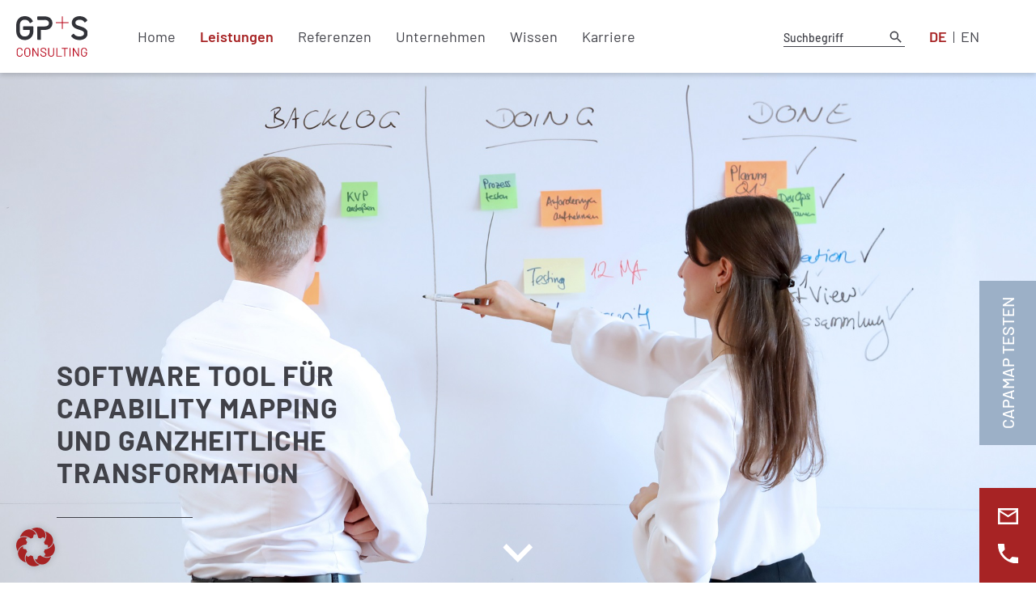

--- FILE ---
content_type: text/html; charset=UTF-8
request_url: https://www.gps-consulting.com/leistungen/software-capamap/
body_size: 48418
content:
<!doctype html>
<html lang="de-DE" >
<head>
	<meta charset="UTF-8" />
    <meta name="referrer" content="strict-origin-when-cross-origin" />
    <meta name="viewport" content="width=device-width, initial-scale=1" />
    <meta name="viewport" content="width=device-width, initial-scale=1.0, maximum-scale=1.0,user-scalable=0"/>
    <link rel="profile" href="https://gmpg.org/xfn/11" />
    
                <script type="text/javascript">
            const month_name_arry = [
                "Januar","Februar","März","April","Mai","Juni","Juli","August","September","Oktober","November","Dezember"            ]
        </script>
        	<meta name='robots' content='index, follow, max-image-preview:large, max-snippet:-1, max-video-preview:-1' />
	<style>img:is([sizes="auto" i], [sizes^="auto," i]) { contain-intrinsic-size: 3000px 1500px }</style>
	<link rel="alternate" hreflang="de" href="https://www.gps-consulting.com/leistungen/software-capamap/" />
<link rel="alternate" hreflang="en" href="https://www.gps-consulting.com/en/services/software-capamap/" />
<link rel="alternate" hreflang="x-default" href="https://www.gps-consulting.com/leistungen/software-capamap/" />

	<!-- This site is optimized with the Yoast SEO Premium plugin v25.6 (Yoast SEO v25.7) - https://yoast.com/wordpress/plugins/seo/ -->
	<title>Capability Mapping mit CAPAMAP | Enabling Business</title>
	<meta name="description" content="Capability Mapping für Ihr Business: Testen Sie jetzt kostenlos unsere Software CAPAMAP und entwickeln Sie Ihre Business Fähigkeiten weiter." />
	<link rel="canonical" href="https://www.gps-consulting.com/leistungen/software-capamap/" />
	<meta property="og:locale" content="de_DE" />
	<meta property="og:type" content="article" />
	<meta property="og:title" content="GP+S Consulting GmbH| Managementberatung für Wachstum und Transformation" />
	<meta property="og:description" content="WIR STELLEN MENSCHEN IN DEN MITTELPUNKT: Menschen entscheiden über den Erfolg jeder Veränderung. Sie gilt es mitzunehmen, zu befähigen und zu begleiten." />
	<meta property="og:url" content="https://www.gps-consulting.com/leistungen/software-capamap/" />
	<meta property="og:site_name" content="GP+S Consulting" />
	<meta property="article:modified_time" content="2025-11-14T08:25:34+00:00" />
	<meta property="og:image" content="https://www.gps-consulting.com/wp-content/uploads/20240927_Titelbild_SoMe_GPSWebseite.png" />
	<meta property="og:image:width" content="1200" />
	<meta property="og:image:height" content="576" />
	<meta property="og:image:type" content="image/png" />
	<meta name="twitter:card" content="summary_large_image" />
	<meta name="twitter:label1" content="Geschätzte Lesezeit" />
	<meta name="twitter:data1" content="14 Minuten" />
	<script type="application/ld+json" class="yoast-schema-graph">{"@context":"https://schema.org","@graph":[{"@type":"WebPage","@id":"https://www.gps-consulting.com/leistungen/software-capamap/","url":"https://www.gps-consulting.com/leistungen/software-capamap/","name":"Capability Mapping mit CAPAMAP | Enabling Business","isPartOf":{"@id":"https://www.gps-consulting.com/#website"},"datePublished":"2021-08-18T05:21:30+00:00","dateModified":"2025-11-14T08:25:34+00:00","description":"Capability Mapping für Ihr Business: Testen Sie jetzt kostenlos unsere Software CAPAMAP und entwickeln Sie Ihre Business Fähigkeiten weiter.","breadcrumb":{"@id":"https://www.gps-consulting.com/leistungen/software-capamap/#breadcrumb"},"inLanguage":"de","potentialAction":[{"@type":"ReadAction","target":["https://www.gps-consulting.com/leistungen/software-capamap/"]}]},{"@type":"BreadcrumbList","@id":"https://www.gps-consulting.com/leistungen/software-capamap/#breadcrumb","itemListElement":[{"@type":"ListItem","position":1,"name":"Home","item":"https://www.gps-consulting.com/"},{"@type":"ListItem","position":2,"name":"Leistungen","item":"https://www.gps-consulting.com/leistungen/"},{"@type":"ListItem","position":3,"name":"Software CAPAMAP"}]},{"@type":"WebSite","@id":"https://www.gps-consulting.com/#website","url":"https://www.gps-consulting.com/","name":"GP+S Consulting GmbH","description":"Managementberatung für Wachstum und Transformation","publisher":{"@id":"https://www.gps-consulting.com/#organization"},"alternateName":"GP+S Consulting","potentialAction":[{"@type":"SearchAction","target":{"@type":"EntryPoint","urlTemplate":"https://www.gps-consulting.com/?s={search_term_string}"},"query-input":{"@type":"PropertyValueSpecification","valueRequired":true,"valueName":"search_term_string"}}],"inLanguage":"de"},{"@type":"Organization","@id":"https://www.gps-consulting.com/#organization","name":"GP+S Consulting GmbH","alternateName":"GP+S","url":"https://www.gps-consulting.com/","logo":{"@type":"ImageObject","inLanguage":"de","@id":"https://www.gps-consulting.com/#/schema/logo/image/","url":"https://www.gps-consulting.com/wp-content/uploads/20240927_GPS_Logo_696px.png","contentUrl":"https://www.gps-consulting.com/wp-content/uploads/20240927_GPS_Logo_696px.png","width":696,"height":696,"caption":"GP+S Consulting GmbH"},"image":{"@id":"https://www.gps-consulting.com/#/schema/logo/image/"},"sameAs":["https://www.linkedin.com/company/gp-s-consulting/"],"description":"GP+S - SPEZIALIST FÜR DIGITALES BUSINESS UND BUSINESS TRANSFORMATION: Wir sind Digitalisierer der ersten Stunde. Wir wissen daher, wie Digitalisierung heute funktioniert, bieten Zugang zu einer Vielzahl von Use Cases, Best Practices und einem umfassenden digitalen Kompetenz-Netzwerk. Unsere Assets sind ein hochprofessionelles, erfahrenes und engagiertes Team an Beratern und ein breites Set erprobter Methoden und Tools. Unsere Stärken: Zuhören, beteiligen, befähigen, mitnehmen, begeistern. Auf dieser Basis gestalten wir mit Ihnen zukunftsfähige Geschäftsmodelle und begleiten Sie bei einer nachhaltigen Flexibilisierung Ihres Geschäfts.","email":"info@gps-consulting.com","telephone":"+49 6172 – 4 95 56 0","legalName":"GP+S Consulting GmbH","vatID":"DE 219061699","numberOfEmployees":{"@type":"QuantitativeValue","minValue":"11","maxValue":"50"}}]}</script>
	<!-- / Yoast SEO Premium plugin. -->


<link rel='dns-prefetch' href='//scripts.simpleanalyticscdn.com' />
<link rel='dns-prefetch' href='//www.gps-consulting.com' />

<link rel="alternate" type="application/rss+xml" title="GP+S Consulting &raquo; Feed" href="https://www.gps-consulting.com/feed/" />
<link rel="alternate" type="application/rss+xml" title="GP+S Consulting &raquo; Kommentar-Feed" href="https://www.gps-consulting.com/comments/feed/" />
<link rel='stylesheet' id='n2go-styles-css' href='https://www.gps-consulting.com/wp-content/plugins/newsletter2go/widget/styles.css?ver=6.8.2' media='all' />
<style id='wp-emoji-styles-inline-css'>

	img.wp-smiley, img.emoji {
		display: inline !important;
		border: none !important;
		box-shadow: none !important;
		height: 1em !important;
		width: 1em !important;
		margin: 0 0.07em !important;
		vertical-align: -0.1em !important;
		background: none !important;
		padding: 0 !important;
	}
</style>
<link rel='stylesheet' id='wp-block-library-css' href='https://www.gps-consulting.com/wp-includes/css/dist/block-library/style.min.css?ver=6.8.2' media='all' />
<style id='wp-block-library-theme-inline-css'>
.wp-block-audio :where(figcaption){color:#555;font-size:13px;text-align:center}.is-dark-theme .wp-block-audio :where(figcaption){color:#ffffffa6}.wp-block-audio{margin:0 0 1em}.wp-block-code{border:1px solid #ccc;border-radius:4px;font-family:Menlo,Consolas,monaco,monospace;padding:.8em 1em}.wp-block-embed :where(figcaption){color:#555;font-size:13px;text-align:center}.is-dark-theme .wp-block-embed :where(figcaption){color:#ffffffa6}.wp-block-embed{margin:0 0 1em}.blocks-gallery-caption{color:#555;font-size:13px;text-align:center}.is-dark-theme .blocks-gallery-caption{color:#ffffffa6}:root :where(.wp-block-image figcaption){color:#555;font-size:13px;text-align:center}.is-dark-theme :root :where(.wp-block-image figcaption){color:#ffffffa6}.wp-block-image{margin:0 0 1em}.wp-block-pullquote{border-bottom:4px solid;border-top:4px solid;color:currentColor;margin-bottom:1.75em}.wp-block-pullquote cite,.wp-block-pullquote footer,.wp-block-pullquote__citation{color:currentColor;font-size:.8125em;font-style:normal;text-transform:uppercase}.wp-block-quote{border-left:.25em solid;margin:0 0 1.75em;padding-left:1em}.wp-block-quote cite,.wp-block-quote footer{color:currentColor;font-size:.8125em;font-style:normal;position:relative}.wp-block-quote:where(.has-text-align-right){border-left:none;border-right:.25em solid;padding-left:0;padding-right:1em}.wp-block-quote:where(.has-text-align-center){border:none;padding-left:0}.wp-block-quote.is-large,.wp-block-quote.is-style-large,.wp-block-quote:where(.is-style-plain){border:none}.wp-block-search .wp-block-search__label{font-weight:700}.wp-block-search__button{border:1px solid #ccc;padding:.375em .625em}:where(.wp-block-group.has-background){padding:1.25em 2.375em}.wp-block-separator.has-css-opacity{opacity:.4}.wp-block-separator{border:none;border-bottom:2px solid;margin-left:auto;margin-right:auto}.wp-block-separator.has-alpha-channel-opacity{opacity:1}.wp-block-separator:not(.is-style-wide):not(.is-style-dots){width:100px}.wp-block-separator.has-background:not(.is-style-dots){border-bottom:none;height:1px}.wp-block-separator.has-background:not(.is-style-wide):not(.is-style-dots){height:2px}.wp-block-table{margin:0 0 1em}.wp-block-table td,.wp-block-table th{word-break:normal}.wp-block-table :where(figcaption){color:#555;font-size:13px;text-align:center}.is-dark-theme .wp-block-table :where(figcaption){color:#ffffffa6}.wp-block-video :where(figcaption){color:#555;font-size:13px;text-align:center}.is-dark-theme .wp-block-video :where(figcaption){color:#ffffffa6}.wp-block-video{margin:0 0 1em}:root :where(.wp-block-template-part.has-background){margin-bottom:0;margin-top:0;padding:1.25em 2.375em}
</style>
<style id='classic-theme-styles-inline-css'>
/*! This file is auto-generated */
.wp-block-button__link{color:#fff;background-color:#32373c;border-radius:9999px;box-shadow:none;text-decoration:none;padding:calc(.667em + 2px) calc(1.333em + 2px);font-size:1.125em}.wp-block-file__button{background:#32373c;color:#fff;text-decoration:none}
</style>
<style id='safe-svg-svg-icon-style-inline-css'>
.safe-svg-cover{text-align:center}.safe-svg-cover .safe-svg-inside{display:inline-block;max-width:100%}.safe-svg-cover svg{fill:currentColor;height:100%;max-height:100%;max-width:100%;width:100%}

</style>
<link rel='stylesheet' id='twenty-twenty-one-custom-color-overrides-css' href='https://www.gps-consulting.com/wp-content/themes/twentytwentyone/assets/css/custom-color-overrides.css?ver=1.4' media='all' />
<style id='global-styles-inline-css'>
:root{--wp--preset--aspect-ratio--square: 1;--wp--preset--aspect-ratio--4-3: 4/3;--wp--preset--aspect-ratio--3-4: 3/4;--wp--preset--aspect-ratio--3-2: 3/2;--wp--preset--aspect-ratio--2-3: 2/3;--wp--preset--aspect-ratio--16-9: 16/9;--wp--preset--aspect-ratio--9-16: 9/16;--wp--preset--color--black: #000000;--wp--preset--color--cyan-bluish-gray: #abb8c3;--wp--preset--color--white: #FFFFFF;--wp--preset--color--pale-pink: #f78da7;--wp--preset--color--vivid-red: #cf2e2e;--wp--preset--color--luminous-vivid-orange: #ff6900;--wp--preset--color--luminous-vivid-amber: #fcb900;--wp--preset--color--light-green-cyan: #7bdcb5;--wp--preset--color--vivid-green-cyan: #00d084;--wp--preset--color--pale-cyan-blue: #8ed1fc;--wp--preset--color--vivid-cyan-blue: #0693e3;--wp--preset--color--vivid-purple: #9b51e0;--wp--preset--color--dark-gray: #28303D;--wp--preset--color--gray: #39414D;--wp--preset--color--green: #D1E4DD;--wp--preset--color--blue: #D1DFE4;--wp--preset--color--purple: #D1D1E4;--wp--preset--color--red: #E4D1D1;--wp--preset--color--orange: #E4DAD1;--wp--preset--color--yellow: #EEEADD;--wp--preset--gradient--vivid-cyan-blue-to-vivid-purple: linear-gradient(135deg,rgba(6,147,227,1) 0%,rgb(155,81,224) 100%);--wp--preset--gradient--light-green-cyan-to-vivid-green-cyan: linear-gradient(135deg,rgb(122,220,180) 0%,rgb(0,208,130) 100%);--wp--preset--gradient--luminous-vivid-amber-to-luminous-vivid-orange: linear-gradient(135deg,rgba(252,185,0,1) 0%,rgba(255,105,0,1) 100%);--wp--preset--gradient--luminous-vivid-orange-to-vivid-red: linear-gradient(135deg,rgba(255,105,0,1) 0%,rgb(207,46,46) 100%);--wp--preset--gradient--very-light-gray-to-cyan-bluish-gray: linear-gradient(135deg,rgb(238,238,238) 0%,rgb(169,184,195) 100%);--wp--preset--gradient--cool-to-warm-spectrum: linear-gradient(135deg,rgb(74,234,220) 0%,rgb(151,120,209) 20%,rgb(207,42,186) 40%,rgb(238,44,130) 60%,rgb(251,105,98) 80%,rgb(254,248,76) 100%);--wp--preset--gradient--blush-light-purple: linear-gradient(135deg,rgb(255,206,236) 0%,rgb(152,150,240) 100%);--wp--preset--gradient--blush-bordeaux: linear-gradient(135deg,rgb(254,205,165) 0%,rgb(254,45,45) 50%,rgb(107,0,62) 100%);--wp--preset--gradient--luminous-dusk: linear-gradient(135deg,rgb(255,203,112) 0%,rgb(199,81,192) 50%,rgb(65,88,208) 100%);--wp--preset--gradient--pale-ocean: linear-gradient(135deg,rgb(255,245,203) 0%,rgb(182,227,212) 50%,rgb(51,167,181) 100%);--wp--preset--gradient--electric-grass: linear-gradient(135deg,rgb(202,248,128) 0%,rgb(113,206,126) 100%);--wp--preset--gradient--midnight: linear-gradient(135deg,rgb(2,3,129) 0%,rgb(40,116,252) 100%);--wp--preset--gradient--purple-to-yellow: linear-gradient(160deg, #D1D1E4 0%, #EEEADD 100%);--wp--preset--gradient--yellow-to-purple: linear-gradient(160deg, #EEEADD 0%, #D1D1E4 100%);--wp--preset--gradient--green-to-yellow: linear-gradient(160deg, #D1E4DD 0%, #EEEADD 100%);--wp--preset--gradient--yellow-to-green: linear-gradient(160deg, #EEEADD 0%, #D1E4DD 100%);--wp--preset--gradient--red-to-yellow: linear-gradient(160deg, #E4D1D1 0%, #EEEADD 100%);--wp--preset--gradient--yellow-to-red: linear-gradient(160deg, #EEEADD 0%, #E4D1D1 100%);--wp--preset--gradient--purple-to-red: linear-gradient(160deg, #D1D1E4 0%, #E4D1D1 100%);--wp--preset--gradient--red-to-purple: linear-gradient(160deg, #E4D1D1 0%, #D1D1E4 100%);--wp--preset--font-size--small: 18px;--wp--preset--font-size--medium: 20px;--wp--preset--font-size--large: 24px;--wp--preset--font-size--x-large: 42px;--wp--preset--font-size--extra-small: 16px;--wp--preset--font-size--normal: 20px;--wp--preset--font-size--extra-large: 40px;--wp--preset--font-size--huge: 96px;--wp--preset--font-size--gigantic: 144px;--wp--preset--spacing--20: 0.44rem;--wp--preset--spacing--30: 0.67rem;--wp--preset--spacing--40: 1rem;--wp--preset--spacing--50: 1.5rem;--wp--preset--spacing--60: 2.25rem;--wp--preset--spacing--70: 3.38rem;--wp--preset--spacing--80: 5.06rem;--wp--preset--shadow--natural: 6px 6px 9px rgba(0, 0, 0, 0.2);--wp--preset--shadow--deep: 12px 12px 50px rgba(0, 0, 0, 0.4);--wp--preset--shadow--sharp: 6px 6px 0px rgba(0, 0, 0, 0.2);--wp--preset--shadow--outlined: 6px 6px 0px -3px rgba(255, 255, 255, 1), 6px 6px rgba(0, 0, 0, 1);--wp--preset--shadow--crisp: 6px 6px 0px rgba(0, 0, 0, 1);}:where(.is-layout-flex){gap: 0.5em;}:where(.is-layout-grid){gap: 0.5em;}body .is-layout-flex{display: flex;}.is-layout-flex{flex-wrap: wrap;align-items: center;}.is-layout-flex > :is(*, div){margin: 0;}body .is-layout-grid{display: grid;}.is-layout-grid > :is(*, div){margin: 0;}:where(.wp-block-columns.is-layout-flex){gap: 2em;}:where(.wp-block-columns.is-layout-grid){gap: 2em;}:where(.wp-block-post-template.is-layout-flex){gap: 1.25em;}:where(.wp-block-post-template.is-layout-grid){gap: 1.25em;}.has-black-color{color: var(--wp--preset--color--black) !important;}.has-cyan-bluish-gray-color{color: var(--wp--preset--color--cyan-bluish-gray) !important;}.has-white-color{color: var(--wp--preset--color--white) !important;}.has-pale-pink-color{color: var(--wp--preset--color--pale-pink) !important;}.has-vivid-red-color{color: var(--wp--preset--color--vivid-red) !important;}.has-luminous-vivid-orange-color{color: var(--wp--preset--color--luminous-vivid-orange) !important;}.has-luminous-vivid-amber-color{color: var(--wp--preset--color--luminous-vivid-amber) !important;}.has-light-green-cyan-color{color: var(--wp--preset--color--light-green-cyan) !important;}.has-vivid-green-cyan-color{color: var(--wp--preset--color--vivid-green-cyan) !important;}.has-pale-cyan-blue-color{color: var(--wp--preset--color--pale-cyan-blue) !important;}.has-vivid-cyan-blue-color{color: var(--wp--preset--color--vivid-cyan-blue) !important;}.has-vivid-purple-color{color: var(--wp--preset--color--vivid-purple) !important;}.has-black-background-color{background-color: var(--wp--preset--color--black) !important;}.has-cyan-bluish-gray-background-color{background-color: var(--wp--preset--color--cyan-bluish-gray) !important;}.has-white-background-color{background-color: var(--wp--preset--color--white) !important;}.has-pale-pink-background-color{background-color: var(--wp--preset--color--pale-pink) !important;}.has-vivid-red-background-color{background-color: var(--wp--preset--color--vivid-red) !important;}.has-luminous-vivid-orange-background-color{background-color: var(--wp--preset--color--luminous-vivid-orange) !important;}.has-luminous-vivid-amber-background-color{background-color: var(--wp--preset--color--luminous-vivid-amber) !important;}.has-light-green-cyan-background-color{background-color: var(--wp--preset--color--light-green-cyan) !important;}.has-vivid-green-cyan-background-color{background-color: var(--wp--preset--color--vivid-green-cyan) !important;}.has-pale-cyan-blue-background-color{background-color: var(--wp--preset--color--pale-cyan-blue) !important;}.has-vivid-cyan-blue-background-color{background-color: var(--wp--preset--color--vivid-cyan-blue) !important;}.has-vivid-purple-background-color{background-color: var(--wp--preset--color--vivid-purple) !important;}.has-black-border-color{border-color: var(--wp--preset--color--black) !important;}.has-cyan-bluish-gray-border-color{border-color: var(--wp--preset--color--cyan-bluish-gray) !important;}.has-white-border-color{border-color: var(--wp--preset--color--white) !important;}.has-pale-pink-border-color{border-color: var(--wp--preset--color--pale-pink) !important;}.has-vivid-red-border-color{border-color: var(--wp--preset--color--vivid-red) !important;}.has-luminous-vivid-orange-border-color{border-color: var(--wp--preset--color--luminous-vivid-orange) !important;}.has-luminous-vivid-amber-border-color{border-color: var(--wp--preset--color--luminous-vivid-amber) !important;}.has-light-green-cyan-border-color{border-color: var(--wp--preset--color--light-green-cyan) !important;}.has-vivid-green-cyan-border-color{border-color: var(--wp--preset--color--vivid-green-cyan) !important;}.has-pale-cyan-blue-border-color{border-color: var(--wp--preset--color--pale-cyan-blue) !important;}.has-vivid-cyan-blue-border-color{border-color: var(--wp--preset--color--vivid-cyan-blue) !important;}.has-vivid-purple-border-color{border-color: var(--wp--preset--color--vivid-purple) !important;}.has-vivid-cyan-blue-to-vivid-purple-gradient-background{background: var(--wp--preset--gradient--vivid-cyan-blue-to-vivid-purple) !important;}.has-light-green-cyan-to-vivid-green-cyan-gradient-background{background: var(--wp--preset--gradient--light-green-cyan-to-vivid-green-cyan) !important;}.has-luminous-vivid-amber-to-luminous-vivid-orange-gradient-background{background: var(--wp--preset--gradient--luminous-vivid-amber-to-luminous-vivid-orange) !important;}.has-luminous-vivid-orange-to-vivid-red-gradient-background{background: var(--wp--preset--gradient--luminous-vivid-orange-to-vivid-red) !important;}.has-very-light-gray-to-cyan-bluish-gray-gradient-background{background: var(--wp--preset--gradient--very-light-gray-to-cyan-bluish-gray) !important;}.has-cool-to-warm-spectrum-gradient-background{background: var(--wp--preset--gradient--cool-to-warm-spectrum) !important;}.has-blush-light-purple-gradient-background{background: var(--wp--preset--gradient--blush-light-purple) !important;}.has-blush-bordeaux-gradient-background{background: var(--wp--preset--gradient--blush-bordeaux) !important;}.has-luminous-dusk-gradient-background{background: var(--wp--preset--gradient--luminous-dusk) !important;}.has-pale-ocean-gradient-background{background: var(--wp--preset--gradient--pale-ocean) !important;}.has-electric-grass-gradient-background{background: var(--wp--preset--gradient--electric-grass) !important;}.has-midnight-gradient-background{background: var(--wp--preset--gradient--midnight) !important;}.has-small-font-size{font-size: var(--wp--preset--font-size--small) !important;}.has-medium-font-size{font-size: var(--wp--preset--font-size--medium) !important;}.has-large-font-size{font-size: var(--wp--preset--font-size--large) !important;}.has-x-large-font-size{font-size: var(--wp--preset--font-size--x-large) !important;}
:where(.wp-block-post-template.is-layout-flex){gap: 1.25em;}:where(.wp-block-post-template.is-layout-grid){gap: 1.25em;}
:where(.wp-block-columns.is-layout-flex){gap: 2em;}:where(.wp-block-columns.is-layout-grid){gap: 2em;}
:root :where(.wp-block-pullquote){font-size: 1.5em;line-height: 1.6;}
</style>
<link rel='stylesheet' id='contact-form-7-css' href='https://www.gps-consulting.com/wp-content/plugins/contact-form-7/includes/css/styles.css?ver=6.1.1' media='all' />
<link rel='stylesheet' id='eeb-css-frontend-css' href='https://www.gps-consulting.com/wp-content/plugins/email-encoder-bundle/core/includes/assets/css/style.css?ver=240717-72759' media='all' />
<link rel='stylesheet' id='dashicons-css' href='https://www.gps-consulting.com/wp-includes/css/dashicons.min.css?ver=6.8.2' media='all' />
<link rel='stylesheet' id='borlabs-cookie-custom-css' href='https://www.gps-consulting.com/wp-content/cache/borlabs-cookie/1/borlabs-cookie-1-de.css?ver=3.3.14.1-74' media='all' />
<style id='divi-builder-style-inline-inline-css'>
#wp-admin-bar-et-use-visual-builder a:before{font-family:ETmodules!important;content:"\e625";font-size:30px!important;width:28px;margin-top:-3px;color:#974df3!important}#wp-admin-bar-et-use-visual-builder:hover a:before{color:#fff!important}#wp-admin-bar-et-use-visual-builder:hover a,#wp-admin-bar-et-use-visual-builder a:hover{transition:background-color .5s ease;-webkit-transition:background-color .5s ease;-moz-transition:background-color .5s ease;background-color:#7e3bd0!important;color:#fff!important}* html .clearfix,:first-child+html .clearfix{zoom:1}.iphone .et_pb_section_video_bg video::-webkit-media-controls-start-playback-button{display:none!important;-webkit-appearance:none}.et_mobile_device .et_pb_section_parallax .et_pb_parallax_css{background-attachment:scroll}.et-social-facebook a.icon:before{content:"\e093"}.et-social-twitter a.icon:before{content:"\e094"}.et-social-google-plus a.icon:before{content:"\e096"}.et-social-instagram a.icon:before{content:"\e09a"}.et-social-rss a.icon:before{content:"\e09e"}.ai1ec-single-event:after{content:" ";display:table;clear:both}.evcal_event_details .evcal_evdata_cell .eventon_details_shading_bot.eventon_details_shading_bot{z-index:3}.wp-block-divi-layout{margin-bottom:1em}#et-boc .et-l{text-shadow:none}#et-boc .et-l .hentry,#et-boc .et-l a,#et-boc .et-l a:active,#et-boc .et-l blockquote,#et-boc .et-l div,#et-boc .et-l em,#et-boc .et-l form,#et-boc .et-l h1,#et-boc .et-l h2,#et-boc .et-l h3,#et-boc .et-l h4,#et-boc .et-l h5,#et-boc .et-l h6,#et-boc .et-l hr,#et-boc .et-l iframe,#et-boc .et-l img,#et-boc .et-l input,#et-boc .et-l label,#et-boc .et-l li,#et-boc .et-l object,#et-boc .et-l ol,#et-boc .et-l p,#et-boc .et-l span,#et-boc .et-l strong,#et-boc .et-l textarea,#et-boc .et-l ul,#et-boc .et-l video{text-align:inherit;margin:0;padding:0;border:none;outline:0;vertical-align:baseline;background:transparent;letter-spacing:normal;color:inherit;box-shadow:none;-webkit-box-shadow:none;-moz-box-shadow:none;text-shadow:inherit;border-radius:0;-moz-border-radius:0;-webkit-border-radius:0;transition:none}#et-boc .et-l h1,#et-boc .et-l h2,#et-boc .et-l h3,#et-boc .et-l h4,#et-boc .et-l h5,#et-boc .et-l h6{line-height:1em;padding-bottom:10px;font-weight:500;text-transform:none;font-style:normal}#et-boc .et-l ol,#et-boc .et-l ul{list-style:none;text-align:inherit}#et-boc .et-l ol li,#et-boc .et-l ul li{padding-left:0;background:none;margin-left:0}#et-boc .et-l blockquote{quotes:none}#et-boc .et-l blockquote:after,#et-boc .et-l blockquote:before{content:"";content:none}#et-boc .et-l :focus{outline:0}#et-boc .et-l article,#et-boc .et-l aside,#et-boc .et-l footer,#et-boc .et-l header,#et-boc .et-l hgroup,#et-boc .et-l nav,#et-boc .et-l section{display:block}#et-boc .et-l input[type=email],#et-boc .et-l input[type=number],#et-boc .et-l input[type=password],#et-boc .et-l input[type=text]{height:49px}#et-boc .et-l a{text-decoration:none!important}#et-boc .et-l p{padding-bottom:1em;color:inherit!important}#et-boc .et-l p:last-of-type{padding-bottom:0}#et-boc .et-l img{max-width:100%;height:auto}#et-boc .et-l embed,#et-boc .et-l iframe,#et-boc .et-l object,#et-boc .et-l video{max-width:100%}.et-db #et-boc .et-l .et_pb_widget_area .enigma_sidebar_widget #searchform .input-group-btn,.et-db #et-boc .et-l .et_pb_widget_area .widget_search .large-2,.et-db #et-boc .et-l .et_pb_widget_area .widget_search .small-2,.et-db #et-boc .et-l .et_pb_widget_area .widget_search>form>.input-group>span.input-group-btn{position:absolute;top:0;right:0;z-index:5;width:80px}.et-db #et-boc .et-l .et_pb_module a{color:#2ea3f2}.et-db #et-boc .et-l .et_pb_module .sticky h2,.et-db #et-boc .et-l .et_pb_module h2 a{color:inherit!important}.et-db #et-boc .et-l .et_pb_module input{margin:0}.et-db #et-boc .et-l .et_pb_module .post-meta{position:relative}.et-db #et-boc .et-l .et_pb_bg_layout_dark a{color:#fff}.et-db #et-boc .et-l .et-pb-slider-arrows a:before,.et-db #et-boc .et-l .et_pb_video_play:before,.et-db #et-boc .et-l ul.et_pb_member_social_links a:before{color:inherit}.et-db #et-boc .et-l ul.et_pb_social_media_follow .et_pb_social_icon a.icon{top:auto;position:relative}.et-db #et-boc .et-l .clearfix{clear:none;display:inline;display:initial}.et-db #et-boc .et-l address.clearfix,.et-db #et-boc .et-l article.clearfix,.et-db #et-boc .et-l aside.clearfix,.et-db #et-boc .et-l blockquote.clearfix,.et-db #et-boc .et-l canvas.clearfix,.et-db #et-boc .et-l dd.clearfix,.et-db #et-boc .et-l div.clearfix,.et-db #et-boc .et-l dl.clearfix,.et-db #et-boc .et-l fieldset.clearfix,.et-db #et-boc .et-l figcaption.clearfix,.et-db #et-boc .et-l figure.clearfix,.et-db #et-boc .et-l footer.clearfix,.et-db #et-boc .et-l form.clearfix,.et-db #et-boc .et-l h1.clearfix,.et-db #et-boc .et-l h2.clearfix,.et-db #et-boc .et-l h3.clearfix,.et-db #et-boc .et-l h4.clearfix,.et-db #et-boc .et-l h5.clearfix,.et-db #et-boc .et-l h6.clearfix,.et-db #et-boc .et-l header.clearfix,.et-db #et-boc .et-l hgroup.clearfix,.et-db #et-boc .et-l hr.clearfix,.et-db #et-boc .et-l main.clearfix,.et-db #et-boc .et-l nav.clearfix,.et-db #et-boc .et-l noscript.clearfix,.et-db #et-boc .et-l ol.clearfix,.et-db #et-boc .et-l output.clearfix,.et-db #et-boc .et-l p.clearfix,.et-db #et-boc .et-l pre.clearfix,.et-db #et-boc .et-l section.clearfix,.et-db #et-boc .et-l table.clearfix,.et-db #et-boc .et-l tfoot.clearfix,.et-db #et-boc .et-l ul.clearfix,.et-db #et-boc .et-l video.clearfix{display:block}.et-db #et-boc .et-l .et_main_video_container *,.et-db #et-boc .et-l .et_pb_slide_video *,.et-db #et-boc .et-l .et_pb_video_box *{height:auto}.et-db #et-boc .et-l .et_main_video_container iframe,.et-db #et-boc .et-l .et_pb_slide_video iframe,.et-db #et-boc .et-l .et_pb_video_box iframe{height:100%}.et-db #et-boc .et-l .et_pb_module ul{overflow:visible}.et-db #et-boc .et-l .et_pb_module ol,.et-db #et-boc .et-l .et_pb_module ul,ol .et-db #et-boc .et-l .et_pb_module,ul .et-db #et-boc .et-l .et_pb_module{background:transparent}.et-db #et-boc .et-l .et_pb_module h3{display:block!important}.et-db #et-boc .et-l .et_pb_module img{max-width:100%;margin:0;border:none;padding:0;background:none;border-radius:0}.et-db #et-boc .et-l .et_pb_module img:hover{opacity:1;box-shadow:none}.et-db #et-boc .et-l .et_pb_module a:not(.wc-forward),.et-db #et-boc .et-l .et_pb_module h1 a,.et-db #et-boc .et-l .et_pb_module h2 a,.et-db #et-boc .et-l .et_pb_module h3 a,.et-db #et-boc .et-l .et_pb_module h4 a,.et-db #et-boc .et-l .et_pb_module h5 a,.et-db #et-boc .et-l .et_pb_module h6 a{line-height:1em;padding-bottom:10px;font-weight:500;text-transform:none;font-style:normal}.et-db #et-boc .et-l .et_pb_module .entry-featured-image-url{padding-bottom:0}.et-db #et-boc .et-l .et_pb_module blockquote{margin:20px 0 30px;padding-left:20px;border-left:5px solid;border-color:#2ea3f2;font-style:normal}.et-db #et-boc .et-l .et_pb_module input[type=radio]{margin-right:7px}.et-db #et-boc .et-l .et_pb_module input.text:not(.qty),.et-db #et-boc .et-l .et_pb_module input.title,.et-db #et-boc .et-l .et_pb_module input[type=email],.et-db #et-boc .et-l .et_pb_module input[type=password],.et-db #et-boc .et-l .et_pb_module input[type=tel],.et-db #et-boc .et-l .et_pb_module input[type=text],.et-db #et-boc .et-l .et_pb_module input select,.et-db #et-boc .et-l .et_pb_module input textarea{border:1px solid #bbb;color:#4e4e4e;padding:5px 10px;height:auto;width:auto}.et-db #et-boc .et-l .et_pb_module #email{width:100%}.et-db #et-boc .et-l .et-pb-slider-arrows a{color:inherit}.et-db #et-boc .et-l .et_pb_post .post-meta a{color:inherit!important}.et-db #et-boc .et-l .et_pb_counter_amount_number{letter-spacing:inherit;text-decoration:inherit}.et-db #et-boc .et-l .et_pb_blurb img{width:inherit}.et-db #et-boc .et-l .comment-content *,.et-db #et-boc .et-l .et_pb_blurb_container,.et-db #et-boc .et-l .et_pb_blurb_container *,.et-db #et-boc .et-l .et_pb_blurb_content,.et-db #et-boc .et-l .et_pb_newsletter_button_text,.et-db #et-boc .et-l .et_pb_newsletter_description *,.et-db #et-boc .et-l .et_pb_promo_description,.et-db #et-boc .et-l .et_pb_promo_description *{letter-spacing:inherit}.et-db #et-boc .et-l .et_pb_image img{width:inherit}.et-db #et-boc .et-l .et_pb_image a{line-height:0;padding-bottom:0}.et-db #et-boc .et-l .et_pb_newsletter_description{letter-spacing:inherit}.et-db #et-boc .et-l .et_pb_newsletter_form p input{background-color:#fff!important;width:100%!important}.et-db #et-boc .et-l .et_pb_text *{letter-spacing:inherit}.et-db #et-boc .et-l .et-db .et_pb_section{background-color:transparent}.et-db #et-boc .et-l .et_pb_section *{-webkit-font-smoothing:antialiased}.et-db #et-boc .et-l .pagination{width:100%;clear:both}.et-db #et-boc .et-l .pagination:after,.et-db #et-boc .et-l .pagination:before{visibility:hidden}.et-db #et-boc .et-l .pagination a{width:auto;border:none;background:transparent}.et-db #et-boc .et-l .wp-pagenavi{text-align:right;border-top:1px solid #e2e2e2;padding-top:13px;clear:both;margin-bottom:30px}.et-db #et-boc .et-l .wp-pagenavi a,.et-db #et-boc .et-l .wp-pagenavi span{color:#666;margin:0 5px;text-decoration:none;font-size:14px!important;font-weight:400!important;border:none!important}.et-db #et-boc .et-l .wp-pagenavi .nextpostslink,.et-db #et-boc .et-l .wp-pagenavi .previouspostslink{color:#999!important}.et-db #et-boc .et-l .wp-pagenavi a:hover,.et-db #et-boc .et-l .wp-pagenavi span.current{color:#82c0c7!important}.et-db #et-boc .et-l .nav-previous{float:left}.et-db #et-boc .et-l .nav-next{float:right}.et-db #et-boc .et-l article .et_pb_text_color_light,.et-db #et-boc .et-l article .et_pb_text_color_light a,.et-db #et-boc .et-l article .et_pb_text_color_light a:hover,.et-db #et-boc .et-l article .et_pb_text_color_light a:visited,.et-db #et-boc .et-l article .et_pb_text_color_light blockquote{color:#fff}.et-db #et-boc .et-l .et_pb_posts .et_pb_post{padding:0;border-top:none;border-left:0;border-right:0;border-bottom:none;background:transparent;width:100%;margin-top:0}.et-db #et-boc .et-l .et_pb_posts .et_pb_post .entry-title a,.et-db #et-boc .et-l .et_pb_posts .et_pb_post .post-content,.et-db #et-boc .et-l .et_pb_posts .et_pb_post .post-content *,.et-db #et-boc .et-l .et_pb_posts .et_pb_post .post-meta a,.et-db #et-boc .et-l .et_pb_posts .et_pb_post .post-meta span{letter-spacing:inherit}.et-db #et-boc .et-l .et_pb_blog_grid blockquote:before,.et-db #et-boc .et-l .et_pb_posts blockquote:before{display:none}.et-db #et-boc .et-l .et_pb_blog_grid a.more-link,.et-db #et-boc .et-l .et_pb_posts a.more-link{position:relative;color:inherit!important;font-size:inherit;background-color:transparent!important;float:none!important;padding:0!important;text-transform:none;line-height:normal;display:block;font-family:inherit;bottom:auto;right:auto}.et-db #et-boc .et-l .et_pb_blog_grid .column{width:100%;margin:0}.et-db #et-boc .et-l .et_pb_blog_grid .et_pb_post{padding:19px!important;background-image:none!important;float:none;width:100%;margin-top:0}.et-db #et-boc .et-l .et_pb_blog_grid .et_pb_image_container{max-width:none}.et-db #et-boc .et-l .et_pb_blog_grid_wrapper .et_pb_blog_grid article{border-bottom:1px solid #ddd!important}.et-db #et-boc .et-l .et_pb_grid_item.entry{padding:0}.et-db #et-boc .et-l .et_pb_module ul,.et-db #et-boc .et-l ul.et_pb_module{margin:0}.et-db #et-boc .et-l .et_pb_module li{list-style:none}.et-db #et-boc .et-l .et_pb_module a,.et-db #et-boc .et-l .et_pb_module a:hover{text-decoration:none}.et-db #et-boc .et-l .et_pb_module h1,.et-db #et-boc .et-l .et_pb_module h2,.et-db #et-boc .et-l .et_pb_module h3,.et-db #et-boc .et-l .et_pb_module h4,.et-db #et-boc .et-l .et_pb_module h5,.et-db #et-boc .et-l .et_pb_module h6{margin:0;text-align:inherit}.et-db #et-boc .et-l .et_pb_module .column{padding:0}.et-db #et-boc .et-l .et_pb_module p{margin:0;text-align:inherit}.et-db #et-boc .et-l .et_pb_module a:focus{outline:none}.et-db #et-boc .et-l .et_pb_module img{display:inline}.et-db #et-boc .et-l .et_pb_module span.percent-value{font-size:inherit;letter-spacing:inherit}.et-db #et-boc .et-l .et_pb_module .hentry{box-shadow:none}.et-db #et-boc .et-l .et_pb_blurb_content ol,.et-db #et-boc .et-l .et_pb_blurb_content ul,.et-db #et-boc .et-l .et_pb_code ol,.et-db #et-boc .et-l .et_pb_code ul,.et-db #et-boc .et-l .et_pb_fullwidth_header .header-content ol,.et-db #et-boc .et-l .et_pb_fullwidth_header .header-content ul,.et-db #et-boc .et-l .et_pb_newsletter_description_content ol,.et-db #et-boc .et-l .et_pb_newsletter_description_content ul,.et-db #et-boc .et-l .et_pb_promo_description ol,.et-db #et-boc .et-l .et_pb_promo_description ul,.et-db #et-boc .et-l .et_pb_slide_content ol,.et-db #et-boc .et-l .et_pb_slide_content ul,.et-db #et-boc .et-l .et_pb_tab ol,.et-db #et-boc .et-l .et_pb_tab ul,.et-db #et-boc .et-l .et_pb_team_member_description ol,.et-db #et-boc .et-l .et_pb_team_member_description ul,.et-db #et-boc .et-l .et_pb_testimonial_description_inner ol,.et-db #et-boc .et-l .et_pb_testimonial_description_inner ul,.et-db #et-boc .et-l .et_pb_text ol,.et-db #et-boc .et-l .et_pb_text ul,.et-db #et-boc .et-l .et_pb_toggle_content ol,.et-db #et-boc .et-l .et_pb_toggle_content ul{margin-top:15px;margin-bottom:15px;margin-left:25px}.et-db #et-boc .et-l .et_pb_blurb_content ul li,.et-db #et-boc .et-l .et_pb_code ul li,.et-db #et-boc .et-l .et_pb_fullwidth_header .header-content ul li,.et-db #et-boc .et-l .et_pb_newsletter_description_content ul li,.et-db #et-boc .et-l .et_pb_promo_description ul li,.et-db #et-boc .et-l .et_pb_slide_content ul li,.et-db #et-boc .et-l .et_pb_tab ul li,.et-db #et-boc .et-l .et_pb_team_member_description ul li,.et-db #et-boc .et-l .et_pb_testimonial_description_inner ul li,.et-db #et-boc .et-l .et_pb_text ul li,.et-db #et-boc .et-l .et_pb_toggle_content ul li{list-style:disc}.et-db #et-boc .et-l .et_pb_blurb_content ol li,.et-db #et-boc .et-l .et_pb_code ol li,.et-db #et-boc .et-l .et_pb_fullwidth_header .header-content ol li,.et-db #et-boc .et-l .et_pb_newsletter_description_content ol li,.et-db #et-boc .et-l .et_pb_promo_description ol li,.et-db #et-boc .et-l .et_pb_slide_content ol li,.et-db #et-boc .et-l .et_pb_tab ol li,.et-db #et-boc .et-l .et_pb_team_member_description ol li,.et-db #et-boc .et-l .et_pb_testimonial_description_inner ol li,.et-db #et-boc .et-l .et_pb_text ol li,.et-db #et-boc .et-l .et_pb_toggle_content ol li{list-style:decimal}.et-db #et-boc .et-l .et_pb_section{margin-bottom:0}.et-db #et-boc .et-l .widget .widget-title,.et-db #et-boc .et-l .widget a{color:inherit}.et-db #et-boc .et-l span.et_portfolio_image{position:relative;display:block}.et-db #et-boc .et-l span.et_portfolio_image img{display:block}.et-db #et-boc .et-l .et_audio_container .mejs-time.mejs-currenttime-container.custom{line-height:18px}.et-db #et-boc .et-l hr.et_pb_module{background-color:transparent;background-image:none;margin:0;padding:0}.et-db #et-boc .et-l .et-pb-slider-arrows a,.et-db #et-boc .et-l .et_pb_blurb_container h4 a,.et-db #et-boc .et-l .et_pb_module .post-meta a,.et-db #et-boc .et-l .et_pb_module h2 a,.et-db #et-boc .et-l .et_pb_module li a,.et-db #et-boc .et-l .et_pb_portfolio_item a,.et-db #et-boc .et-l .et_pb_testimonial_meta a{border-bottom:none}.et-db #et-boc .et-l .et_pb_portfolio_filter a{letter-spacing:inherit;line-height:inherit}.et-db #et-boc .et-l .et_pb_portfolio img{width:100%}.et-db #et-boc .et-l .et_pb_filterable_portfolio.et_pb_filterable_portfolio_grid .hentry,.et-db #et-boc .et-l .et_pb_fullwidth_portfolio .hentry,.et-db #et-boc .et-l .et_pb_portfolio_grid .hentry{padding:0;border:none;clear:none}.et-db #et-boc .et-l .et_pb_filterable_portfolio .hentry:after,.et-db #et-boc .et-l .et_pb_fullwidth_portfolio .hentry:after,.et-db #et-boc .et-l .et_pb_portfolio .hentry:after,.et-db #et-boc .et-l .et_pb_portfolio_grid .hentry:after{background:transparent}.et-db #et-boc .et-l .et_pb_filterable_portfolio_grid .et_pb_portfolio_item h2{font-size:26px}.et-db #et-boc .et-l .et_pb_filterable_portfolio .et_pb_portfolio_filter a{max-width:none}.et-db #et-boc .et-l .et_pb_filterable_portfolio .et_pb_portfolio_filter li{color:#666}.et-db #et-boc .et-l .et_pb_filterable_portfolio .et_pb_portfolio_filter li a{color:inherit!important}.et-db #et-boc .et-l .et_pb_filterable_portfolio .et_pb_portfolio_filter li a:hover{color:#666!important}.et-db #et-boc .et-l .et_pb_filterable_portfolio h2 a{letter-spacing:inherit}.et-db #et-boc .et-l .et_pb_portfolio_filters li a.active{color:#82c0c7!important}.et-db #et-boc .et-l .et_pb_module .hentry.has-post-thumbnail:first-child{margin-top:0}.et-db #et-boc .et-l .et_pb_portfolio_items .hentry,.et-db #et-boc .et-l .format-quote.hentry{padding:0}.et-db #et-boc .et-l .et-bg-layout-dark{text-shadow:none;color:inherit}.et-db #et-boc .et-l .et_pb_slide_image img{margin:0}.et-db #et-boc .et-l .et_pb_slide_description h2{line-height:1em;padding-bottom:10px}.et-db #et-boc .et-l .et_pb_slider .mejs-offscreen{display:none}.et-db #et-boc .et-l .et_pb_slide_content *{letter-spacing:inherit}.et-db #et-boc .et-l .et_pb_countdown_timer .section{width:auto}.et-db #et-boc .et-l .et_pb_widget_area{max-width:100%}.et-db #et-boc .et-l .et_pb_widget_area #searchform,.et-db #et-boc .et-l .et_pb_widget_area #searchform #s,.et-db #et-boc .et-l .et_pb_widget_area *,.et-db #et-boc .et-l .et_pb_widget_area input.search-field{max-width:100%;word-wrap:break-word;box-sizing:border-box;-webkit-box-sizing:border-box;-moz-box-sizing:border-box}.et-db #et-boc .et-l .et_pb_widget_area .widget{border:none;background:transparent;padding:0;box-shadow:none}.et-db #et-boc .et-l .et_pb_widget_area .widget:after{background:transparent}.et-db #et-boc .et-l .et_pb_widget_area .widget-title{border-bottom:none}.et-db #et-boc .et-l .et_pb_widget_area>.widget-title:not(:first-child){margin-top:30px}.et-db #et-boc .et-l .et_pb_widget_area .widget-title,.et-db #et-boc .et-l .et_pb_widget_area h1:first-of-type,.et-db #et-boc .et-l .et_pb_widget_area h2:first-of-type,.et-db #et-boc .et-l .et_pb_widget_area h3:first-of-type,.et-db #et-boc .et-l .et_pb_widget_area h4:first-of-type,.et-db #et-boc .et-l .et_pb_widget_area h5:first-of-type,.et-db #et-boc .et-l .et_pb_widget_area h6:first-of-type{font-weight:500;font-style:normal}.et-db #et-boc .et-l .et_pb_widget_area .widget-title:before,.et-db #et-boc .et-l .et_pb_widget_area h1:first-of-type:before,.et-db #et-boc .et-l .et_pb_widget_area h2:first-of-type:before,.et-db #et-boc .et-l .et_pb_widget_area h3:first-of-type:before,.et-db #et-boc .et-l .et_pb_widget_area h4:first-of-type:before,.et-db #et-boc .et-l .et_pb_widget_area h5:first-of-type:before,.et-db #et-boc .et-l .et_pb_widget_area h6:first-of-type:before{display:none}.et-db #et-boc .et-l .et_pb_widget_area .widgettitle{font-size:18px;padding-bottom:10px}.et-db #et-boc .et-l .et_pb_widget_area .enigma_sidebar_widget,.et-db #et-boc .et-l .et_pb_widget_area .fwidget,.et-db #et-boc .et-l .et_pb_widget_area .sb-widget,.et-db #et-boc .et-l .et_pb_widget_area .widget,.et-db #et-boc .et-l .et_pb_widget_area .widget-box,.et-db #et-boc .et-l .et_pb_widget_area .widget-container,.et-db #et-boc .et-l .et_pb_widget_area .widget-wrapper{margin-top:0;margin-bottom:30px;color:inherit}.et-db #et-boc .et-l .et_pb_widget_area ul li{margin-top:.25em;margin-bottom:.25em;background:none;margin-left:0}.et-db #et-boc .et-l .et_pb_widget_area ul li:after,.et-db #et-boc .et-l .et_pb_widget_area ul li:before{display:none}.et-db #et-boc .et-l .et_pb_widget_area ul ul{border-top:none}.et-db #et-boc .et-l .et_pb_widget_area ul ul li{margin-top:5px;margin-left:15px}.et-db #et-boc .et-l .et_pb_widget_area ul ul li:last-child{border-bottom:none;margin-bottom:0}.et-db #et-boc .et-l .et_pb_widget_area .widgettitle:before{display:none}.et-db #et-boc .et-l .et_pb_widget_area select{margin-right:0;margin-left:0;width:auto}.et-db #et-boc .et-l .et_pb_widget_area img{max-width:100%!important}.et-db #et-boc .et-l .et_pb_widget_area .enigma_sidebar_widget ul li a{display:inline-block;margin-left:0;padding-left:0}.et-db #et-boc .et-l .et_pb_widget_area .enigma_sidebar_widget ul ul li:last-child{padding-bottom:0}.et-db #et-boc .et-l .et_pb_widget_area #searchform,.et-db #et-boc .et-l .et_pb_widget_area .widget_search form{position:relative;padding:0;background:none;margin-top:0;margin-left:0;margin-right:0;display:block;width:100%;height:auto;border:none}.et-db #et-boc .et-l .et_pb_widget_area #searchform input[type=text],.et-db #et-boc .et-l .et_pb_widget_area .enigma_sidebar_widget #searchform input[type=text],.et-db #et-boc .et-l .et_pb_widget_area .widget_search .search-field,.et-db #et-boc .et-l .et_pb_widget_area .widget_search input[type=search],.et-db #et-boc .et-l .et_pb_widget_area .widget_search input[type=text]{position:relative;margin:0;padding:.7em 90px .7em .7em!important;min-width:0;width:100%!important;height:40px!important;font-size:14px;line-height:normal;border:1px solid #ddd!important;color:#666;border-radius:3px!important;display:block;background:#fff!important;background-image:none!important;box-shadow:none!important;float:none!important}.et-db #et-boc .et-l .et_pb_widget_area .et-narrow-wrapper #searchform input[type=text]{padding-right:.7em!important}.et-db #et-boc .et-l .et_pb_widget_area #searchform input[type=submit],.et-db #et-boc .et-l .et_pb_widget_area .enigma_sidebar_widget #searchform button{background-color:#ddd!important;font-size:14px;text-transform:none!important;padding:0 .7em!important;min-width:0;width:80px!important;height:40px!important;-webkit-border-top-right-radius:3px!important;-webkit-border-bottom-right-radius:3px!important;-moz-border-radius-topright:3px!important;-moz-border-radius-bottomright:3px;border-top-right-radius:3px;border-bottom-right-radius:3px;position:absolute!important;left:auto;right:0!important;top:0!important;display:inline-block!important;clip:auto;text-align:center;box-shadow:none!important;cursor:pointer;color:#666!important;text-indent:0!important;background-image:none!important;border:none!important;margin:0!important;float:none!important}.et-db #et-boc .et-l .et_pb_widget_area .et-narrow-wrapper #searchform input[type=submit],.et-db #et-boc .et-l .et_pb_widget_area .widget_search .search-submit,.et-db #et-boc .et-l .et_pb_widget_area .widget_search button,.et-db #et-boc .et-l .et_pb_widget_area .widget_search form.searchform>button,.et-db #et-boc .et-l .et_pb_widget_area .widget_search input[type=submit]{position:relative!important;margin-top:1em!important;-webkit-border-top-left-radius:3px!important;-webkit-border-bottom-left-radius:3px!important;-moz-border-radius-topleft:3px!important;-moz-border-radius-bottomleft:3px;border-top-left-radius:3px;border-bottom-left-radius:3px}.et-db #et-boc .et-l .et_pb_widget_area .widget_search .themeform.searchform div:after,.et-db #et-boc .et-l .et_pb_widget_area .widget_search form:before{display:none}.et-db #et-boc .et-l .et_pb_widget_area .widget_search .input-group,.et-db #et-boc .et-l .et_pb_widget_area .widget_search fieldset,.et-db #et-boc .et-l .et_pb_widget_area .widget_search label{display:block;max-width:100%!important}.et-db #et-boc .et-l .et_pb_widget_area .widget_search.et-narrow-wrapper input[type=search],.et-db #et-boc .et-l .et_pb_widget_area .widget_search.et-narrow-wrapper input[type=text],.et-db #et-boc .et-l .et_pb_widget_area .widget_search.et-no-submit-button input[type=search],.et-db #et-boc .et-l .et_pb_widget_area .widget_search.et-no-submit-button input[type=text]{padding-right:.7em!important}.et-db #et-boc .et-l .et_pb_widget_area .widget_search .search-submit:hover,.et-db #et-boc .et-l .et_pb_widget_area .widget_search input[type=submit]:hover{background:#ddd}.et-db #et-boc .et-l .et_pb_widget_area .widget_search button.search-submit .screen-reader-text{display:inline-block;clip:auto;width:auto;height:auto;position:relative!important;line-height:normal;color:#666}.et-db #et-boc .et-l .et_pb_widget_area .widget_search button.search-submit:before{display:none}.et-db #et-boc .et-l .et_pb_widget_area .widget_search form.form-search .input-group-btn,.et-db #et-boc .et-l .et_pb_widget_area .widget_search form.searchform #search-button-box{position:absolute;top:0;right:0;width:80px;height:40px;z-index:12}.et-db #et-boc .et-l .et_pb_widget_area .widget_search.et-narrow-wrapper form.form-search .input-group-btn,.et-db #et-boc .et-l .et_pb_widget_area .widget_search.et-narrow-wrapper form.searchform #search-button-box,.et-db #et-boc .et-l .et_pb_widget_area .widget_search.et-no-submit-button form.form-search .input-group-btn,.et-db #et-boc .et-l .et_pb_widget_area .widget_search.et-no-submit-button form.searchform #search-button-box{position:relative!important}.et-db #et-boc .et-l .et_pb_widget_area .widget_search .seach_section fieldset{padding:0;margin:0}.et-db #et-boc .et-l .et_pb_widget_area .widget_search .seach_section fieldset .searchsub,.et-db #et-boc .et-l .et_pb_widget_area .widget_search .seach_section fieldset .searchtext{padding:0;background:none}.et-db #et-boc .et-l .et_pb_widget_area .widget_search .assistive-text,.et-db #et-boc .et-l .et_pb_widget_area .widget_search>form>div>.screen-reader-text[for=s]{display:none}.et-db #et-boc .et-l .et_pb_widget_area .widget_search .enigma_sidebar_widget .input-group{display:block}.et-db #et-boc .et-l .et_pb_widget_area .widget_search.et-narrow-wrapper>form>.input-group>span.input-group-btn,.et-db #et-boc .et-l .et_pb_widget_area .widget_search.et-no-submit-button>form>.input-group>span.input-group-btn{position:relative!important}.et-db #et-boc .et-l .et_pb_widget_area .widget_search table.searchform td.searchfield{width:auto;border:none}.et-db #et-boc .et-l .et_pb_widget_area .widget_search table.searchform td.searchbutton{border:none;background:transparent}.et-db #et-boc .et-l .et_pb_widget_area .widget_search .large-10,.et-db #et-boc .et-l .et_pb_widget_area .widget_search .small-10{width:100%}.et-db #et-boc .et-l .et_pb_widget_area .widget_search div.search-field{border:none!important;padding:0!important}.et-db #et-boc .et-l .et_pb_widget_area .widget_search #searchform:after{display:none}.et-db #et-boc .et-l .et_pb_widget_area .enigma_sidebar_widget .input-group{display:block}.et-db #et-boc .et-l .et_pb_widget_area #calendar_wrap{width:100%}.et-db #et-boc .et-l .et_pb_widget_area #wp-calendar,.et-db #et-boc .et-l .et_pb_widget_area .widget_calendar table{table-layout:fixed;width:100%;margin:0}.et-db #et-boc .et-l .et_pb_widget_area .widget_calendar table td,.et-db #et-boc .et-l .et_pb_widget_area .widget_calendar table th{background:transparent}.et-db #et-boc .et-l .et_pb_widget_area .widget_nav_menu ul,.et-db #et-boc .et-l .et_pb_widget_area .widget_nav_menu ul li{display:block}.et-db #et-boc .et-l .et_pb_widget_area .widget_nav_menu .menu{font-family:inherit}.et-db #et-boc .et-l .et_pb_widget_area .widget_nav_menu .menu-item-has-children>a:after,.et-db #et-boc .et-l .et_pb_widget_area .widget_nav_menu .menu li>ul:before{display:none}.et-db #et-boc .et-l .et_pb_newsletter input#email{float:none;max-width:100%}.et-db #et-boc .et-l .et_pb_newsletter_form input{outline:none!important;box-shadow:none!important}.et-db #et-boc .et-l .et_pb_fullwidth_header .et_pb_fullwidth_header_container{float:none}.et-db #et-boc .et-l .et_quote_content blockquote{background-color:transparent!important}.et-db #et-boc .et-l .et_pb_bg_layout_dark .widget,.et-db #et-boc .et-l .et_pb_bg_layout_dark h1 a,.et-db #et-boc .et-l .et_pb_bg_layout_dark h2 a,.et-db #et-boc .et-l .et_pb_bg_layout_dark h3 a,.et-db #et-boc .et-l .et_pb_bg_layout_dark h4 a,.et-db #et-boc .et-l .et_pb_bg_layout_dark h5 a,.et-db #et-boc .et-l .et_pb_bg_layout_dark h6 a{color:inherit!important}.et-db #et-boc .et-l .et-menu-nav{padding:0 5px;margin-bottom:0;overflow:visible!important;background:transparent;border:none}.et-db #et-boc .et-l .et-menu a{padding-top:0;color:inherit!important;background:transparent;text-decoration:inherit!important}.et-db #et-boc .et-l .et-menu a:hover{background:inherit}.et-db #et-boc .et-l .et-menu.nav li,.et-db #et-boc .et-l .et-menu.nav li a{float:none}.et-db #et-boc .et-l .et-menu.nav li ul{display:block;border-radius:0;border-left:none;border-right:none;border-bottom:none}.et-db #et-boc .et-l .et-menu.nav li li{padding:0 20px!important;border-bottom:none;background:inherit}.et-db #et-boc .et-l .et-menu.nav li li a{padding:6px 20px!important;border:none}.et-db #et-boc .et-l .et-menu.nav>li>ul{top:auto}.et-db #et-boc .et-l .et_pb_fullwidth_menu .mobile_nav,.et-db #et-boc .et-l .et_pb_menu .mobile_nav{display:block}.et-db #et-boc .et-l .et_pb_fullwidth_menu .mobile_nav>span,.et-db #et-boc .et-l .et_pb_menu .mobile_nav>span{width:auto;height:auto;top:auto;right:auto}.et-db #et-boc .et-l .et_pb_fullwidth_menu .mobile_nav.opened>span,.et-db #et-boc .et-l .et_pb_menu .mobile_nav.opened>span{transform:none}.et-db #et-boc .et-l .et_pb_fullwidth_menu .et_mobile_menu li>a,.et-db #et-boc .et-l .et_pb_menu .et_mobile_menu li>a{color:inherit!important;background:none;width:100%;padding:10px 5%!important}.et-db #et-boc .et-l .et_pb_fullwidth_menu .et_mobile_menu>.menu-item-has-children>a,.et-db #et-boc .et-l .et_pb_menu .et_mobile_menu>.menu-item-has-children>a{background-color:rgba(0,0,0,.03)}.et-db #et-boc .et-l .et_pb_fullwidth_menu .et_mobile_menu li li,.et-db #et-boc .et-l .et_pb_menu .et_mobile_menu li li{padding-left:5%!important}.et-db #et-boc .et-l ul.et_pb_member_social_links{margin-top:20px}.et-db #et-boc .et-l .mejs-container,.et-db #et-boc .et-l .mejs-container .mejs-controls,.et-db #et-boc .et-l .mejs-embed,.et-db #et-boc .et-l .mejs-embed body{background:#222}.et-db #et-boc .et-l .mejs-controls .mejs-horizontal-volume-slider .mejs-horizontal-volume-total,.et-db #et-boc .et-l .mejs-controls .mejs-time-rail .mejs-time-total{background:hsla(0,0%,100%,.33)}.et-db #et-boc .et-l .mejs-controls .mejs-time-rail .mejs-time-total{margin:5px}.et-db #et-boc .et-l .mejs-controls div.mejs-time-rail{padding-top:5px}.et-db #et-boc .et-l .mejs-controls .mejs-horizontal-volume-slider .mejs-horizontal-volume-current,.et-db #et-boc .et-l .mejs-controls .mejs-time-rail .mejs-time-loaded{background:#fff}.et-db #et-boc .et-l .mejs-controls .mejs-time-rail .mejs-time-current{background:#0073aa}.et-db #et-boc .et-l .mejs-controls .mejs-time-rail .mejs-time-float{background:#eee;border:1px solid #333;margin-left:-18px;text-align:center;color:#111}.et-db #et-boc .et-l .mejs-controls .mejs-time-rail .mejs-time-float-current{margin:2px}.et-db #et-boc .et-l .mejs-controls .mejs-time-rail .mejs-time-float-corner{border:5px solid transparent;border-top-color:#eee;border-radius:0}.et-db #et-boc .et-l .mejs-container .mejs-controls .mejs-time{color:#fff;padding:10px 3px 0;box-sizing:content-box}.et-db #et-boc .et-l .et_pb_audio_module button{box-shadow:none;text-shadow:none;min-height:0}.et-db #et-boc .et-l .et_pb_audio_module button:before{position:relative}.et-db #et-boc .et-l .et_pb_audio_module_content h2{padding-bottom:10px;line-height:1em}.et-db #et-boc .et-l .et_audio_container .mejs-mediaelement{background:transparent}.et-db #et-boc .et-l .et_audio_container .mejs-clear,.et-db #et-boc .et-l .et_audio_container .mejs-time-handle,.et-db #et-boc .et-l .et_audio_container .mejs-volume-slider{display:block!important}.et-db #et-boc .et-l .et_audio_container span.mejs-currenttime{text-shadow:none}.et-db #et-boc .et-l .et_audio_container p.et_audio_module_meta{margin-bottom:17px}.et-db #et-boc .et-l .et_audio_container .mejs-button.mejs-playpause-button,.et-db #et-boc .et-l .et_audio_container .mejs-button.mejs-playpause-button button,.et-db #et-boc .et-l .et_audio_container .mejs-button.mejs-volume-button,.et-db #et-boc .et-l .et_audio_container .mejs-button.mejs-volume-button button{border:none;box-shadow:none}.et-db #et-boc .et-l .et_audio_container .mejs-button.mejs-playpause-button button:before{top:0}.et-db #et-boc .et-l .et_audio_container .mejs-button.mejs-volume-button.mejs-mute,.et-db #et-boc .et-l .et_audio_container .mejs-button.mejs-volume-button.mejs-unmute{position:relative;float:left;clear:none!important;top:auto}.et-db #et-boc .et-l .et_audio_container .mejs-button button:focus{text-decoration:none!important}.et-db #et-boc .et-l .et_audio_container .mejs-controls{box-shadow:none;bottom:auto!important}.et-db #et-boc .et-l .et_audio_container .mejs-controls div.mejs-time-rail{width:auto!important}.et-db #et-boc .et-l .et_audio_container .mejs-controls .mejs-time-rail span{height:10px}.et-db #et-boc .et-l .et_audio_container .mejs-controls .mejs-time-rail a,.et-db #et-boc .et-l .et_audio_container .mejs-controls .mejs-time-rail span{width:auto}.et-db #et-boc .et-l .et_audio_container .mejs-controls .mejs-time-rail .mejs-time-handle{border-radius:5px}.et-db #et-boc .et-l .et_audio_container .mejs-controls .mejs-time-rail .mejs-time-float{border:none!important;color:inherit!important}.et-db #et-boc .et-l .et_audio_container .mejs-controls .mejs-horizontal-volume-slider{width:50px}.et-db #et-boc .et-l .et_audio_container span.mejs-offscreen{display:none}.et-db #et-boc .et-l .et_audio_container span.mejs-time-handle{background-color:#fff}.et-db #et-boc .et-l .et_audio_container span.mejs-time-float-current{min-width:30px}.et-db #et-boc .et-l .et_audio_container .mejs-container{background-color:transparent!important}.et-db #et-boc .et-l .et_audio_container .mejs-container span.mejs-currenttime{display:inline-block}.et-db #et-boc .et-l .et_audio_container .mejs-container .mejs-controls .mejs-time span{line-height:1em}.et-db #et-boc .et-l .et_audio_container .mejs-container .mejs-horizontal-volume-current,.et-db #et-boc .et-l .et_audio_container .mejs-container .mejs-time-current{background:#fff!important}.et-db #et-boc .et-l .et_audio_container .mejs-container .mejs-pause{top:0}.et-db #et-boc .et-l .et_audio_container button:focus{box-shadow:none}.et-db #et-boc .et-l .et_audio_container .mejs-play button:after,.et-db #et-boc .et-l .mejs-pause button:after,.et-db #et-boc .et-l .mejs-volume-button button:after{display:none!important}.et-db #et-boc .et-l .et_pb_column .et_pb_shop_grid .woocommerce ul.products li.product:nth-child(n){float:left!important}.et-db #et-boc .et-l .et_pb_module .woocommerce-page ul.products li.product,.et-db #et-boc .et-l .et_pb_module .woocommerce-page ul.products li.product h3,.et-db #et-boc .et-l .et_pb_module .woocommerce ul.products li.product,.et-db #et-boc .et-l .et_pb_module .woocommerce ul.products li.product h3{background-color:transparent}.et-db #et-boc .et-l .et_pb_module .woocommerce ul.products li.product h3{padding:.3em 0}.et-db #et-boc .et-l .et_pb_module.et_pb_shop_grid:before{display:none}.et-db #et-boc .et-l .et_pb_module .star-rating span{letter-spacing:inherit;padding-top:1.5em}.et-db #et-boc .et-l .product.et-background-image{box-shadow:none}.et-db #et-boc .et-l .et_pb_shop .onsale{box-sizing:content-box;z-index:3;background:#ef8f61;color:#fff;padding:6px 18px;font-size:20px;border-radius:3px;width:auto;height:auto;line-height:1.6em;text-transform:none;font-weight:400;min-width:0;min-height:0;position:absolute;top:20px!important;left:20px!important;right:auto;transform:none}.et-db #et-boc .et-l .et_pb_shop .featured{display:inline-block!important}.et-db #et-boc .et-l .et_pb_shop .woocommerce ul.products{margin-left:0!important}.et-db #et-boc .et-l .et_pb_shop .woocommerce ul.products .entry{overflow:visible}.et-db #et-boc .et-l .et_pb_shop .woocommerce ul.products li.last{margin-right:0!important}.et-db #et-boc .et-l .et_pb_shop .woocommerce ul.products li.product{float:left;margin:0 3.8% 2.992em 0;padding:0;position:relative;width:22.05%}.et-db #et-boc .et-l .et_pb_shop .woocommerce ul.products li.product .button{max-width:100%;white-space:normal;padding:.618em 1em}.et-db #et-boc .et-l .et_pb_shop .woocommerce ul.products li.product a img{width:100%;height:auto;display:block;margin:0 0 1em;box-shadow:none}.et-db #et-boc .et-l .et_pb_shop .woocommerce.columns-1 ul.products li.product{width:100%;margin-right:0}.et-db #et-boc .et-l .et_pb_shop .woocommerce.columns-2 ul.products li.product{width:48%}.et-db #et-boc .et-l .et_pb_shop .woocommerce.columns-3 ul.products li.product{width:30.75%}.et-db #et-boc .et-l .et_pb_shop .woocommerce.columns-5 ul.products li.product{width:16.95%}.et-db #et-boc .et-l .et_pb_shop h3:before{display:none}.et-db #et-boc .et-l .et_pb_shop .desc{width:100%}.et-db #et-boc .et-l .et_pb_shop .image_frame{width:100%;margin-bottom:15px}.et-db #et-boc .et-l .et_pb_shop .onsale>i{position:relative;top:auto;right:auto;bottom:auto;left:auto}.et-db #et-boc .et-l .et_pb_shop .onsale>span:after{display:none}.et-db #et-boc .et-l .et_pb_shop .inner_product_header{padding:0;border:none}.et-db #et-boc .et-l .et_pb_shop .isotope-item>a,.et-db #et-boc .et-l .et_pb_shop .woocommerce ul.products li.product>a{width:100%}.et-db #et-boc .et-l .et_pb_shop .rating_container,.et-db #et-boc .et-l .et_pb_shop .star-rating{float:none;position:relative;top:auto;right:auto;bottom:auto;left:auto;margin-bottom:15px}.et-db #et-boc .et-l .et_pb_shop .box-text{padding-bottom:20px}.et-db #et-boc .et-l .et_pb_shop .col-inner{padding:0 10px}.et-db #et-boc .et-l .et_pb_shop .image_frame.hover .image_wrapper img,.et-db #et-boc .et-l .et_pb_shop .image_frame:hover .image_wrapper img{top:0!important}.et-db #et-boc .et-l .et_pb_shop .et_shop_image{display:block;position:relative;line-height:.8!important;margin-bottom:10px}.et-db #et-boc .et-l .et_pb_shop .add-to-cart-button-outer,.et-db #et-boc .et-l .et_pb_shop .add_to_cart_button,.et-db #et-boc .et-l .et_pb_shop .avia_cart_buttons,.et-db #et-boc .et-l .et_pb_shop .image_links,.et-db #et-boc .et-l .et_pb_shop .product-buttons-container,.et-db #et-boc .et-l .et_pb_shop .product-thumb .button,.et-db #et-boc .et-l .et_pb_shop .show-on-hover{display:none}.et-db #et-boc .et-l .et_pb_shop .inner-wrap>a{line-height:0}.et-db #et-boc .et-l .et_pb_shop .quick-view{line-height:1em;color:#fff;padding:5px 0;text-align:center}.et-db #et-boc .et-l .et_pb_pricing .et_pb_featured_table{z-index:50}.et-db #et-boc .et-l .et_pb_pricing li span{letter-spacing:inherit}.et-db #et-boc .et-l .et_pb_tab *,.et-db #et-boc .et-l .et_pb_tabs_controls a{letter-spacing:inherit;text-decoration:inherit!important}.et-db #et-boc .et-l .et_pb_testimonial:before{visibility:visible;width:auto;height:auto}.et-db #et-boc .et-l button.et_pb_button{text-shadow:none!important;box-shadow:none!important;background-color:transparent!important;white-space:inherit}.et-db #et-boc .et-l button.et_pb_button:after{width:auto;left:auto;top:auto;background-color:transparent}.et-db #et-boc .et-l button.et_pb_button:hover{background-color:rgba(0,0,0,.05)!important}.et-db #et-boc .et-l a.et_pb_button{padding-bottom:.3em}.et-db #et-boc .et-l .et_pb_button:before{content:""}.et-db #et-boc .et-l .et_pb_contact p input{height:auto}.et-db #et-boc .et-l .et_pb_contact p input[type=text]{width:100%}.et-db #et-boc .et-l .et_pb_contact p input,.et-db #et-boc .et-l .et_pb_contact p textarea{border:none!important;border-radius:0!important;color:#999!important;padding:16px!important;max-width:100%;outline:none!important;box-shadow:none;background-color:#eee!important}.et-db #et-boc .et-l .et_pb_contact .et_pb_contact_submit{vertical-align:top}.et-db #et-boc .et-l .et_pb_contact input.et_pb_contact_captcha{display:inline-block;max-width:50px!important}.et-db #et-boc .et-l .et_pb_contact form span{width:auto}.et-db #et-boc .et-l .et_pb_contact_left p{margin:0 3% 3% 0!important;display:block}.et-db #et-boc .et-l .et_pb_contact_left p:last-child{margin-right:0!important}.et-db #et-boc .et-l .et_pb_contact_right p{margin:0!important}.et-db #et-boc .et-l hr.et_pb_divider{width:100%}.et-db #et-boc .et-l .comment-form-author,.et-db #et-boc .et-l .comment-form-email,.et-db #et-boc .et-l .comment-form-url{width:auto;float:none;margin-right:0;padding-bottom:1em}.et-db #et-boc .et-l .comment_avatar:before{display:none}.et-db #et-boc .et-l .et_pb_comments_module a.et_pb_button{border-bottom-style:solid;border-bottom-width:2px}.et-db #et-boc .et-l .et_pb_comments_module button.et_pb_button{color:inherit}.et-db #et-boc .et-l .children .comment-body,.et-db #et-boc .et-l .comment-body{border:none}.et-db #et-boc .et-l .et_pb_gallery_grid .et_pb_gallery_image{font-size:100%}.et-db #et-boc .et-l .et_pb_gallery_image a{line-height:0}.et-db #et-boc .et-l .et_pb_wc_related_products .et_shop_image{display:block;position:relative;line-height:.8!important;margin-bottom:10px}@media (min-width:981px){.et-db #et-boc .et-l .et_pb_column_3_4 .et_pb_shop_grid .columns-0 ul.products li.product.last,.et-db #et-boc .et-l .et_pb_column_4_4 .et_pb_shop_grid .columns-0 ul.products li.product.last{margin-right:5.5%!important}.et-db #et-boc .et-l .et_pb_column_2_3 .et_pb_shop_grid .columns-0 ul.products li.product.last{margin-right:8.483%!important}.et-db #et-boc .et-l .et_pb_column_1_2 .et_pb_shop_grid .columns-0 ul.products li.product.last{margin-right:11.64%!important}.et-db #et-boc .et-l .et_pb_shop_grid .columns-0 ul.products li.product.first{clear:none!important}.et-db #et-boc .et-l .et_pb_column_1_2 .et_pb_shop_grid .columns-0 ul.products li.product:nth-child(2n),.et-db #et-boc .et-l .et_pb_column_2_3 .et_pb_shop_grid .columns-0 ul.products li.product:nth-child(2n),.et-db #et-boc .et-l .et_pb_column_3_4 .et_pb_shop_grid .columns-0 ul.products li.product:nth-child(3n),.et-db #et-boc .et-l .et_pb_column_4_4 .et_pb_shop_grid .columns-0 ul.products li.product:nth-child(4n){margin-right:0!important}.et-db #et-boc .et-l .et_pb_column_1_2 .et_pb_shop_grid .columns-0 ul.products li.product:nth-child(odd),.et-db #et-boc .et-l .et_pb_column_2_3 .et_pb_shop_grid .columns-0 ul.products li.product:nth-child(odd),.et-db #et-boc .et-l .et_pb_column_3_4 .et_pb_shop_grid .columns-0 ul.products li.product:nth-child(3n+1),.et-db #et-boc .et-l .et_pb_column_4_4 .et_pb_shop_grid .columns-0 ul.products li.product:nth-child(4n+1){clear:both!important}.et-db #et-boc .et-l .et_pb_specialty_column.et_pb_column_3_4 .et_pb_column_4_4 .et_pb_shop_grid .columns-0 ul.products li.product:nth-child(4n){margin-right:7.47%!important}.et-db #et-boc .et-l .et_pb_specialty_column.et_pb_column_3_4 .et_pb_column_4_4 .et_pb_shop_grid .columns-0 ul.products li.product:nth-child(3n){margin-right:0!important}.et-db #et-boc .et-l .et_pb_specialty_column.et_pb_column_3_4 .et_pb_column_4_4 .et_pb_shop_grid .columns-0 ul.products li.product:nth-child(4n+1){clear:none!important}.et-db #et-boc .et-l .woocommerce-page.columns-6 ul.products li.product,.et-db #et-boc .et-l .woocommerce.columns-6 ul.products li.product{width:13.5%!important;margin:0 3.8% 2.992em 0!important}.et-db #et-boc .et-l .woocommerce-page.columns-6 ul.products li.product.last,.et-db #et-boc .et-l .woocommerce.columns-6 ul.products li.product.last{margin-right:0!important}.et-db #et-boc .et-l .et_pb_shop .woocommerce.columns-6 ul.products li.product:nth-child(3n+1){clear:none}.et-db #et-boc .et-l .et_pb_shop .woocommerce.columns-6 ul.products li.product.first{clear:both}.et-db #et-boc .et-l .et_pb_column_4_4 .et_pb_shop_grid .woocommerce ul.products li.product{width:20.875%!important;margin:0 5.5% 5.5% 0!important}.et-db #et-boc .et-l .et_pb_column_3_4 .et_pb_shop_grid .woocommerce ul.products li.product{width:28.353%!important;margin:0 7.47% 5.5% 0!important}.et-db #et-boc .et-l .et_pb_column_2_3 .et_pb_shop_grid .woocommerce ul.products li.product{width:45.758%!important;margin:0 8.483% 5.5% 0!important}.et-db #et-boc .et-l .et_pb_column_1_2 .et_pb_shop_grid .woocommerce ul.products li.product{width:44.18%!important;margin:0 11.64% 5.5% 0!important}.et-db #et-boc .et-l .et_pb_column_1_3 .et_pb_shop_grid .woocommerce ul.products li.product,.et-db #et-boc .et-l .et_pb_column_1_4 .et_pb_shop_grid .woocommerce ul.products li.product{margin-left:0!important;margin-right:0!important}}@media only screen and (max-width:800px){.et-db #et-boc .et-l #main .et_pb_shop_grid .products li:nth-child(3n),.et-db #et-boc .et-l #main .et_pb_shop_grid .products li:nth-child(4n){float:left!important;margin:0 9.5% 9.5% 0!important}.et-db #et-boc .et-l #main .et_pb_shop_grid .products li:nth-child(2n){margin-right:0!important}}@media only screen and (min-width:768px) and (max-width:980px){.et-db #et-boc .et-l .et_pb_shop ul.products li.product:nth-child(odd){clear:none!important}.et-db #et-boc .et-l .et_pb_column .woocommerce ul.products li.product:nth-child(3n+1){clear:both!important}}.et-db #et-boc .et-l ul.products li.product .onsale{display:block}.et-db #et-boc .et-l ul.products li.product .star-rating{margin-top:5px}.et-db #et-boc .et-l ul.products li.product .price{position:relative;top:auto;right:auto;left:auto}.et-db #et-boc .et-l ul.products li.product .price:after{display:none}.et-db #et-boc .et-l ul.products li.product .price del{display:block;margin-bottom:10px}.et-db #et-boc .et-l ul.products li.product .price ins{margin-left:0}.et-db #et-boc .et-l ul.products li.product .price ins:before{content:""!important}.et-db #et-boc .et-l *{box-sizing:border-box}.et-db #et-boc .et-l #et-info-email:before,.et-db #et-boc .et-l #et-info-phone:before,.et-db #et-boc .et-l #et_search_icon:before,.et-db #et-boc .et-l .comment-reply-link:after,.et-db #et-boc .et-l .et-cart-info span:before,.et-db #et-boc .et-l .et-pb-arrow-next:before,.et-db #et-boc .et-l .et-pb-arrow-prev:before,.et-db #et-boc .et-l .et-social-icon a:before,.et-db #et-boc .et-l .et_audio_container .mejs-playpause-button button:before,.et-db #et-boc .et-l .et_audio_container .mejs-volume-button button:before,.et-db #et-boc .et-l .et_overlay:before,.et-db #et-boc .et-l .et_password_protected_form .et_submit_button:after,.et-db #et-boc .et-l .et_pb_button:after,.et-db #et-boc .et-l .et_pb_contact_reset:after,.et-db #et-boc .et-l .et_pb_contact_submit:after,.et-db #et-boc .et-l .et_pb_font_icon:before,.et-db #et-boc .et-l .et_pb_newsletter_button:after,.et-db #et-boc .et-l .et_pb_pricing_table_button:after,.et-db #et-boc .et-l .et_pb_promo_button:after,.et-db #et-boc .et-l .et_pb_testimonial:before,.et-db #et-boc .et-l .et_pb_toggle_title:before,.et-db #et-boc .et-l .form-submit .et_pb_button:after,.et-db #et-boc .et-l .mobile_menu_bar:before,.et-db #et-boc .et-l a.et_pb_more_button:after{font-family:ETmodules!important;speak:none;font-style:normal;font-weight:400;font-feature-settings:normal;font-variant:normal;text-transform:none;line-height:1;-webkit-font-smoothing:antialiased;-moz-osx-font-smoothing:grayscale;text-shadow:0 0;direction:ltr}.et-db #et-boc .et-l .et_pb_custom_button_icon.et_pb_button:after,.et-db #et-boc .et-l .et_pb_login .et_pb_custom_button_icon.et_pb_button:after,.et-db #et-boc .et-l .et_pb_woo_custom_button_icon .button.et_pb_custom_button_icon.et_pb_button:after,.et-db #et-boc .et-l .et_pb_woo_custom_button_icon .button.et_pb_custom_button_icon.et_pb_button:hover:after{content:attr(data-icon)}.et-db #et-boc .et-l .et-pb-icon{font-family:ETmodules;content:attr(data-icon);speak:none;font-weight:400;font-feature-settings:normal;font-variant:normal;text-transform:none;line-height:1;-webkit-font-smoothing:antialiased;font-size:96px;font-style:normal;display:inline-block;box-sizing:border-box;direction:ltr}.et-db #et-boc .et-l #et-ajax-saving{display:none;transition:background .3s,box-shadow .3s;box-shadow:0 0 60px rgba(0,139,219,.247059);position:fixed;top:50%;left:50%;width:50px;height:50px;background:#fff;border-radius:50px;margin:-25px 0 0 -25px;z-index:999999;text-align:center}.et-db #et-boc .et-l #et-ajax-saving img{margin:9px}.et-db #et-boc .et-l .et-safe-mode-indicator,.et-db #et-boc .et-l .et-safe-mode-indicator:focus,.et-db #et-boc .et-l .et-safe-mode-indicator:hover{box-shadow:0 5px 10px rgba(41,196,169,.15);background:#29c4a9;color:#fff;font-size:14px;font-weight:600;padding:12px;line-height:16px;border-radius:3px;position:fixed;bottom:30px;right:30px;z-index:999999;text-decoration:none;font-family:Open Sans,sans-serif;-webkit-font-smoothing:antialiased;-moz-osx-font-smoothing:grayscale}.et-db #et-boc .et-l .et_pb_button{font-size:20px;font-weight:500;padding:.3em 1em;line-height:1.7em!important;background-color:transparent;background-size:cover;background-position:50%;background-repeat:no-repeat;position:relative;border:2px solid;border-radius:3px;transition-duration:.2s;transition-property:all!important}.et-db #et-boc .et-l .et_pb_button_inner{position:relative}.et-db #et-boc .et-l .et_pb_button:hover,.et-db #et-boc .et-l .et_pb_module .et_pb_button:hover{border:2px solid transparent;padding:.3em 2em .3em .7em}.et-db #et-boc .et-l .et_pb_button:hover{background-color:hsla(0,0%,100%,.2)}.et-db #et-boc .et-l .et_pb_bg_layout_light.et_pb_button:hover,.et-db #et-boc .et-l .et_pb_bg_layout_light .et_pb_button:hover{background-color:rgba(0,0,0,.05)}.et-db #et-boc .et-l .et_pb_button:after,.et-db #et-boc .et-l .et_pb_button:before{font-size:32px;line-height:1em;content:"\35";opacity:0;position:absolute;margin-left:-1em;transition:all .2s;text-transform:none;font-feature-settings:"kern" off;font-variant:none;font-style:normal;font-weight:400;text-shadow:none}.et-db #et-boc .et-l .et_pb_button.et_hover_enabled:hover:after,.et-db #et-boc .et-l .et_pb_button.et_pb_hovered:hover:after{transition:none!important}.et-db #et-boc .et-l .et_pb_button:before{display:none}.et-db #et-boc .et-l .et_pb_button:hover:after{opacity:1;margin-left:0}.et-db #et-boc .et-l .et_pb_column_1_3 h1,.et-db #et-boc .et-l .et_pb_column_1_4 h1,.et-db #et-boc .et-l .et_pb_column_1_5 h1,.et-db #et-boc .et-l .et_pb_column_1_6 h1,.et-db #et-boc .et-l .et_pb_column_2_5 h1{font-size:26px}.et-db #et-boc .et-l .et_pb_column_1_3 h2,.et-db #et-boc .et-l .et_pb_column_1_4 h2,.et-db #et-boc .et-l .et_pb_column_1_5 h2,.et-db #et-boc .et-l .et_pb_column_1_6 h2,.et-db #et-boc .et-l .et_pb_column_2_5 h2{font-size:23px}.et-db #et-boc .et-l .et_pb_column_1_3 h3,.et-db #et-boc .et-l .et_pb_column_1_4 h3,.et-db #et-boc .et-l .et_pb_column_1_5 h3,.et-db #et-boc .et-l .et_pb_column_1_6 h3,.et-db #et-boc .et-l .et_pb_column_2_5 h3{font-size:20px}.et-db #et-boc .et-l .et_pb_column_1_3 h4,.et-db #et-boc .et-l .et_pb_column_1_4 h4,.et-db #et-boc .et-l .et_pb_column_1_5 h4,.et-db #et-boc .et-l .et_pb_column_1_6 h4,.et-db #et-boc .et-l .et_pb_column_2_5 h4{font-size:18px}.et-db #et-boc .et-l .et_pb_column_1_3 h5,.et-db #et-boc .et-l .et_pb_column_1_4 h5,.et-db #et-boc .et-l .et_pb_column_1_5 h5,.et-db #et-boc .et-l .et_pb_column_1_6 h5,.et-db #et-boc .et-l .et_pb_column_2_5 h5{font-size:16px}.et-db #et-boc .et-l .et_pb_column_1_3 h6,.et-db #et-boc .et-l .et_pb_column_1_4 h6,.et-db #et-boc .et-l .et_pb_column_1_5 h6,.et-db #et-boc .et-l .et_pb_column_1_6 h6,.et-db #et-boc .et-l .et_pb_column_2_5 h6{font-size:15px}.et-db #et-boc .et-l .et_pb_bg_layout_dark,.et-db #et-boc .et-l .et_pb_bg_layout_dark h1,.et-db #et-boc .et-l .et_pb_bg_layout_dark h2,.et-db #et-boc .et-l .et_pb_bg_layout_dark h3,.et-db #et-boc .et-l .et_pb_bg_layout_dark h4,.et-db #et-boc .et-l .et_pb_bg_layout_dark h5,.et-db #et-boc .et-l .et_pb_bg_layout_dark h6{color:#fff!important}.et-db #et-boc .et-l .et_pb_module.et_pb_text_align_left{text-align:left}.et-db #et-boc .et-l .et_pb_module.et_pb_text_align_center{text-align:center}.et-db #et-boc .et-l .et_pb_module.et_pb_text_align_right{text-align:right}.et-db #et-boc .et-l .et_pb_module.et_pb_text_align_justified{text-align:justify}.et-db #et-boc .et-l .clearfix:after{visibility:hidden;display:block;font-size:0;content:" ";clear:both;height:0}.et-db #et-boc .et-l .et_pb_bg_layout_light .et_pb_more_button{color:#2ea3f2}.et-db #et-boc .et-l .et_builder_inner_content{position:relative;z-index:1}header .et-db #et-boc .et-l .et_builder_inner_content{z-index:2}.et-db #et-boc .et-l .et_pb_css_mix_blend_mode_passthrough{mix-blend-mode:unset!important}.et-db #et-boc .et-l .et_pb_image_container{margin:-20px -20px 29px}.et-db #et-boc .et-l .et_pb_module_inner{position:relative}.et-db #et-boc .et-l .et_hover_enabled_preview{z-index:2}.et-db #et-boc .et-l .et_hover_enabled:hover{position:relative;z-index:2}.et-db #et-boc .et-l .et_pb_all_tabs,.et-db #et-boc .et-l .et_pb_module,.et-db #et-boc .et-l .et_pb_posts_nav a,.et-db #et-boc .et-l .et_pb_tab,.et-db #et-boc .et-l .et_pb_with_background{position:relative;background-size:cover;background-position:50%;background-repeat:no-repeat}.et-db #et-boc .et-l .et_pb_background_mask,.et-db #et-boc .et-l .et_pb_background_pattern{bottom:0;left:0;position:absolute;right:0;top:0}.et-db #et-boc .et-l .et_pb_background_mask{background-size:calc(100% + 2px) calc(100% + 2px);background-repeat:no-repeat;background-position:50%;overflow:hidden}.et-db #et-boc .et-l .et_pb_background_pattern{background-position:0 0;background-repeat:repeat}.et-db #et-boc .et-l .et_pb_with_border{position:relative;border:0 solid #333}.et-db #et-boc .et-l .post-password-required .et_pb_row{padding:0;width:100%}.et-db #et-boc .et-l .post-password-required .et_password_protected_form{min-height:0}body.et_pb_pagebuilder_layout.et_pb_show_title .et-db #et-boc .et-l .post-password-required .et_password_protected_form h1,body:not(.et_pb_pagebuilder_layout) .et-db #et-boc .et-l .post-password-required .et_password_protected_form h1{display:none}.et-db #et-boc .et-l .et_pb_no_bg{padding:0!important}.et-db #et-boc .et-l .et_overlay.et_pb_inline_icon:before,.et-db #et-boc .et-l .et_pb_inline_icon:before{content:attr(data-icon)}.et-db #et-boc .et-l .et_pb_more_button{color:inherit;text-shadow:none;text-decoration:none;display:inline-block;margin-top:20px}.et-db #et-boc .et-l .et_parallax_bg_wrap{overflow:hidden;position:absolute;top:0;right:0;bottom:0;left:0}.et-db #et-boc .et-l .et_parallax_bg{background-repeat:no-repeat;background-position:top;background-size:cover;position:absolute;bottom:0;left:0;width:100%;height:100%;display:block}.et-db #et-boc .et-l .et_parallax_bg.et_parallax_bg__hover,.et-db #et-boc .et-l .et_parallax_bg.et_parallax_bg_phone,.et-db #et-boc .et-l .et_parallax_bg.et_parallax_bg_tablet,.et-db #et-boc .et-l .et_parallax_gradient.et_parallax_gradient__hover,.et-db #et-boc .et-l .et_parallax_gradient.et_parallax_gradient_phone,.et-db #et-boc .et-l .et_parallax_gradient.et_parallax_gradient_tablet,.et-db #et-boc .et-l .et_pb_section_parallax_hover:hover .et_parallax_bg:not(.et_parallax_bg__hover),.et-db #et-boc .et-l .et_pb_section_parallax_hover:hover .et_parallax_gradient:not(.et_parallax_gradient__hover){display:none}.et-db #et-boc .et-l .et_pb_section_parallax_hover:hover .et_parallax_bg.et_parallax_bg__hover,.et-db #et-boc .et-l .et_pb_section_parallax_hover:hover .et_parallax_gradient.et_parallax_gradient__hover{display:block}.et-db #et-boc .et-l .et_parallax_gradient{bottom:0;display:block;left:0;position:absolute;right:0;top:0}.et-db #et-boc .et-l .et_pb_module.et_pb_section_parallax,.et-db #et-boc .et-l .et_pb_posts_nav a.et_pb_section_parallax,.et-db #et-boc .et-l .et_pb_tab.et_pb_section_parallax{position:relative}.et-db #et-boc .et-l .et_pb_section_parallax .et_pb_parallax_css,.et-db #et-boc .et-l .et_pb_slides .et_parallax_bg.et_pb_parallax_css{background-attachment:fixed}.et-db #et-boc .et-l body.et-bfb .et_pb_section_parallax .et_pb_parallax_css,.et-db #et-boc .et-l body.et-bfb .et_pb_slides .et_parallax_bg.et_pb_parallax_css{background-attachment:scroll;bottom:auto}.et-db #et-boc .et-l .et_pb_section_parallax.et_pb_column .et_pb_module,.et-db #et-boc .et-l .et_pb_section_parallax.et_pb_row .et_pb_column,.et-db #et-boc .et-l .et_pb_section_parallax.et_pb_row .et_pb_module{z-index:9;position:relative}.et-db #et-boc .et-l .et_pb_more_button:hover:after{opacity:1;margin-left:0}.et-db #et-boc .et-l .et_pb_preload .et_pb_section_video_bg,.et-db #et-boc .et-l .et_pb_preload>div{visibility:hidden}.et-db #et-boc .et-l .et_pb_preload,.et-db #et-boc .et-l .et_pb_section.et_pb_section_video.et_pb_preload{position:relative;background:#464646!important}.et-db #et-boc .et-l .et_pb_preload:before{content:"";position:absolute;top:50%;left:50%;background:url(https://www.gps-consulting.com/wp-content/plugins/divi-builder/core/admin/images/loader.gif) no-repeat;border-radius:32px;width:32px;height:32px;margin:-16px 0 0 -16px}.et-db #et-boc .et-l .box-shadow-overlay{position:absolute;top:0;left:0;width:100%;height:100%;z-index:10;pointer-events:none}.et-db #et-boc .et-l .et_pb_section>.box-shadow-overlay~.et_pb_row{z-index:11}.et-db #et-boc .et-l .et_pb_row>.box-shadow-overlay{z-index:8}.et-db #et-boc .et-l .has-box-shadow-overlay{position:relative}.et-db #et-boc .et-l .et_clickable{cursor:pointer}.et-db #et-boc .et-l .screen-reader-text{border:0;clip:rect(1px,1px,1px,1px);-webkit-clip-path:inset(50%);clip-path:inset(50%);height:1px;margin:-1px;overflow:hidden;padding:0;position:absolute!important;width:1px;word-wrap:normal!important}.et-db #et-boc .et-l .et_multi_view_hidden,.et-db #et-boc .et-l .et_multi_view_hidden_image{display:none!important}@keyframes multi-view-image-fade{0%{opacity:0}10%{opacity:.1}20%{opacity:.2}30%{opacity:.3}40%{opacity:.4}50%{opacity:.5}60%{opacity:.6}70%{opacity:.7}80%{opacity:.8}90%{opacity:.9}to{opacity:1}}.et-db #et-boc .et-l .et_multi_view_image__loading{visibility:hidden}.et-db #et-boc .et-l .et_multi_view_image__loaded{-webkit-animation:multi-view-image-fade .5s;animation:multi-view-image-fade .5s}.et-db #et-boc .et-l #et-pb-motion-effects-offset-tracker{visibility:hidden!important;opacity:0;position:absolute;top:0;left:0}.et-db #et-boc .et-l .et-pb-before-scroll-animation{opacity:0}.et-db #et-boc .et-l header.et-l.et-l--header:after{clear:both;display:block;content:""}.et-db #et-boc .et-l .et_pb_module{-webkit-animation-timing-function:linear;animation-timing-function:linear;-webkit-animation-duration:.2s;animation-duration:.2s}@-webkit-keyframes fadeBottom{0%{opacity:0;transform:translateY(10%)}to{opacity:1;transform:translateY(0)}}@keyframes fadeBottom{0%{opacity:0;transform:translateY(10%)}to{opacity:1;transform:translateY(0)}}@-webkit-keyframes fadeLeft{0%{opacity:0;transform:translateX(-10%)}to{opacity:1;transform:translateX(0)}}@keyframes fadeLeft{0%{opacity:0;transform:translateX(-10%)}to{opacity:1;transform:translateX(0)}}@-webkit-keyframes fadeRight{0%{opacity:0;transform:translateX(10%)}to{opacity:1;transform:translateX(0)}}@keyframes fadeRight{0%{opacity:0;transform:translateX(10%)}to{opacity:1;transform:translateX(0)}}@-webkit-keyframes fadeTop{0%{opacity:0;transform:translateY(-10%)}to{opacity:1;transform:translateX(0)}}@keyframes fadeTop{0%{opacity:0;transform:translateY(-10%)}to{opacity:1;transform:translateX(0)}}@-webkit-keyframes fadeIn{0%{opacity:0}to{opacity:1}}@keyframes fadeIn{0%{opacity:0}to{opacity:1}}.et-db #et-boc .et-l .et-waypoint:not(.et_pb_counters){opacity:0}@media (min-width:981px){.et-db #et-boc .et-l .et_pb_section.et_section_specialty div.et_pb_row .et_pb_column .et_pb_column .et_pb_module.et-last-child,.et-db #et-boc .et-l .et_pb_section.et_section_specialty div.et_pb_row .et_pb_column .et_pb_column .et_pb_module:last-child,.et-db #et-boc .et-l .et_pb_section.et_section_specialty div.et_pb_row .et_pb_column .et_pb_row_inner .et_pb_column .et_pb_module.et-last-child,.et-db #et-boc .et-l .et_pb_section.et_section_specialty div.et_pb_row .et_pb_column .et_pb_row_inner .et_pb_column .et_pb_module:last-child,.et-db #et-boc .et-l .et_pb_section div.et_pb_row .et_pb_column .et_pb_module.et-last-child,.et-db #et-boc .et-l .et_pb_section div.et_pb_row .et_pb_column .et_pb_module:last-child{margin-bottom:0}}@media (max-width:980px){.et-db #et-boc .et-l .et_overlay.et_pb_inline_icon_tablet:before,.et-db #et-boc .et-l .et_pb_inline_icon_tablet:before{content:attr(data-icon-tablet)}.et-db #et-boc .et-l .et_parallax_bg.et_parallax_bg_tablet_exist,.et-db #et-boc .et-l .et_parallax_gradient.et_parallax_gradient_tablet_exist{display:none}.et-db #et-boc .et-l .et_parallax_bg.et_parallax_bg_tablet,.et-db #et-boc .et-l .et_parallax_gradient.et_parallax_gradient_tablet{display:block}.et-db #et-boc .et-l .et_pb_column .et_pb_module{margin-bottom:30px}.et-db #et-boc .et-l .et_pb_row .et_pb_column .et_pb_module.et-last-child,.et-db #et-boc .et-l .et_pb_row .et_pb_column .et_pb_module:last-child,.et-db #et-boc .et-l .et_section_specialty .et_pb_row .et_pb_column .et_pb_module.et-last-child,.et-db #et-boc .et-l .et_section_specialty .et_pb_row .et_pb_column .et_pb_module:last-child{margin-bottom:0}.et-db #et-boc .et-l .et_pb_more_button{display:inline-block!important}.et-db #et-boc .et-l .et_pb_bg_layout_light_tablet.et_pb_button,.et-db #et-boc .et-l .et_pb_bg_layout_light_tablet.et_pb_module.et_pb_button,.et-db #et-boc .et-l .et_pb_bg_layout_light_tablet .et_pb_more_button{color:#2ea3f2}.et-db #et-boc .et-l .et_pb_bg_layout_light_tablet .et_pb_forgot_password a{color:#666}.et-db #et-boc .et-l .et_pb_bg_layout_light_tablet h1,.et-db #et-boc .et-l .et_pb_bg_layout_light_tablet h2,.et-db #et-boc .et-l .et_pb_bg_layout_light_tablet h3,.et-db #et-boc .et-l .et_pb_bg_layout_light_tablet h4,.et-db #et-boc .et-l .et_pb_bg_layout_light_tablet h5,.et-db #et-boc .et-l .et_pb_bg_layout_light_tablet h6{color:#333!important}.et_pb_module .et-db #et-boc .et-l .et_pb_bg_layout_light_tablet.et_pb_button{color:#2ea3f2!important}.et-db #et-boc .et-l .et_pb_bg_layout_light_tablet{color:#666!important}.et-db #et-boc .et-l .et_pb_bg_layout_dark_tablet,.et-db #et-boc .et-l .et_pb_bg_layout_dark_tablet h1,.et-db #et-boc .et-l .et_pb_bg_layout_dark_tablet h2,.et-db #et-boc .et-l .et_pb_bg_layout_dark_tablet h3,.et-db #et-boc .et-l .et_pb_bg_layout_dark_tablet h4,.et-db #et-boc .et-l .et_pb_bg_layout_dark_tablet h5,.et-db #et-boc .et-l .et_pb_bg_layout_dark_tablet h6{color:#fff!important}.et-db #et-boc .et-l .et_pb_bg_layout_dark_tablet.et_pb_button,.et-db #et-boc .et-l .et_pb_bg_layout_dark_tablet.et_pb_module.et_pb_button,.et-db #et-boc .et-l .et_pb_bg_layout_dark_tablet .et_pb_more_button{color:inherit}.et-db #et-boc .et-l .et_pb_bg_layout_dark_tablet .et_pb_forgot_password a{color:#fff}.et-db #et-boc .et-l .et_pb_module.et_pb_text_align_left-tablet{text-align:left}.et-db #et-boc .et-l .et_pb_module.et_pb_text_align_center-tablet{text-align:center}.et-db #et-boc .et-l .et_pb_module.et_pb_text_align_right-tablet{text-align:right}.et-db #et-boc .et-l .et_pb_module.et_pb_text_align_justified-tablet{text-align:justify}}@media (max-width:767px){.et-db #et-boc .et-l .et_pb_more_button{display:inline-block!important}.et-db #et-boc .et-l .et_overlay.et_pb_inline_icon_phone:before,.et-db #et-boc .et-l .et_pb_inline_icon_phone:before{content:attr(data-icon-phone)}.et-db #et-boc .et-l .et_parallax_bg.et_parallax_bg_phone_exist,.et-db #et-boc .et-l .et_parallax_gradient.et_parallax_gradient_phone_exist{display:none}.et-db #et-boc .et-l .et_parallax_bg.et_parallax_bg_phone,.et-db #et-boc .et-l .et_parallax_gradient.et_parallax_gradient_phone{display:block}.et-db #et-boc .et-l .et-hide-mobile{display:none!important}.et-db #et-boc .et-l .et_pb_bg_layout_light_phone.et_pb_button,.et-db #et-boc .et-l .et_pb_bg_layout_light_phone.et_pb_module.et_pb_button,.et-db #et-boc .et-l .et_pb_bg_layout_light_phone .et_pb_more_button{color:#2ea3f2}.et-db #et-boc .et-l .et_pb_bg_layout_light_phone .et_pb_forgot_password a{color:#666}.et-db #et-boc .et-l .et_pb_bg_layout_light_phone h1,.et-db #et-boc .et-l .et_pb_bg_layout_light_phone h2,.et-db #et-boc .et-l .et_pb_bg_layout_light_phone h3,.et-db #et-boc .et-l .et_pb_bg_layout_light_phone h4,.et-db #et-boc .et-l .et_pb_bg_layout_light_phone h5,.et-db #et-boc .et-l .et_pb_bg_layout_light_phone h6{color:#333!important}.et_pb_module .et-db #et-boc .et-l .et_pb_bg_layout_light_phone.et_pb_button{color:#2ea3f2!important}.et-db #et-boc .et-l .et_pb_bg_layout_light_phone{color:#666!important}.et-db #et-boc .et-l .et_pb_bg_layout_dark_phone,.et-db #et-boc .et-l .et_pb_bg_layout_dark_phone h1,.et-db #et-boc .et-l .et_pb_bg_layout_dark_phone h2,.et-db #et-boc .et-l .et_pb_bg_layout_dark_phone h3,.et-db #et-boc .et-l .et_pb_bg_layout_dark_phone h4,.et-db #et-boc .et-l .et_pb_bg_layout_dark_phone h5,.et-db #et-boc .et-l .et_pb_bg_layout_dark_phone h6{color:#fff!important}.et-db #et-boc .et-l .et_pb_bg_layout_dark_phone.et_pb_button,.et-db #et-boc .et-l .et_pb_bg_layout_dark_phone.et_pb_module.et_pb_button,.et-db #et-boc .et-l .et_pb_bg_layout_dark_phone .et_pb_more_button{color:inherit}.et_pb_module .et-db #et-boc .et-l .et_pb_bg_layout_dark_phone.et_pb_button{color:#fff!important}.et-db #et-boc .et-l .et_pb_bg_layout_dark_phone .et_pb_forgot_password a{color:#fff}.et-db #et-boc .et-l .et_pb_module.et_pb_text_align_left-phone{text-align:left}.et-db #et-boc .et-l .et_pb_module.et_pb_text_align_center-phone{text-align:center}.et-db #et-boc .et-l .et_pb_module.et_pb_text_align_right-phone{text-align:right}.et-db #et-boc .et-l .et_pb_module.et_pb_text_align_justified-phone{text-align:justify}}@media (max-width:479px){.et-db #et-boc .et-l a.et_pb_more_button{display:block}}@media (min-width:768px) and (max-width:980px){.et-db #et-boc .et-l [data-et-multi-view-load-tablet-hidden=true]:not(.et_multi_view_swapped){display:none!important}}@media (max-width:767px){.et-db #et-boc .et-l [data-et-multi-view-load-phone-hidden=true]:not(.et_multi_view_swapped){display:none!important}}.et-db #et-boc .et-l .et_pb_menu.et_pb_menu--style-inline_centered_logo .et_pb_menu__menu nav ul{justify-content:center}@-webkit-keyframes multi-view-image-fade{0%{transform:scale(1);opacity:1}50%{transform:scale(1.01);opacity:1}to{transform:scale(1);opacity:1}}.et-db #et-boc .et-l .et_pb_section .et_pb_row{width:100%}.et-db #et-boc .et-l .et_pb_with_background .et_pb_row,.et-db #et-boc .et-l .single.et_full_width_page .et_pb_row,.et-db #et-boc .et-l .single.et_full_width_portfolio_page .et_pb_row{width:80%}.et-db #et-boc .et-l .et_pb_row.et_pb_row_fullwidth,.et-db #et-boc .et-l .et_pb_specialty_fullwidth>.et_pb_row.et_pb_row_fullwidth{width:100%!important;max-width:100%!important}.et-db #et-boc .et-l .et_pb_with_background .et_pb_row.et_pb_row_fullwidth,.et-db #et-boc .et-l .et_pb_with_background.et_pb_specialty_fullwidth>.et_pb_row.et_pb_row_fullwidth,.et-db #et-boc .et-l .single.et_full_width_page .et_pb_row.et_pb_row_fullwidth,.et-db #et-boc .et-l .single.et_full_width_page .et_pb_specialty_fullwidth>.et_pb_row.et_pb_row_fullwidth,.et-db #et-boc .et-l .single.et_full_width_portfolio_page .et_pb_row.et_pb_row_fullwidth,.et-db #et-boc .et-l .single.et_full_width_portfolio_page .et_pb_specialty_fullwidth>.et_pb_row.et_pb_row_fullwidth{width:89%!important;max-width:89%!important}.et-db .mfp-ready.mfp-fade .mfp-figure{opacity:1}.et-db .mfp-image-holder .mfp-arrow{border:none!important;opacity:.55;width:48px!important;height:48px!important}.et-db .mfp-image-holder .mfp-arrow:after{background:none;opacity:1;transform:none!important}.et-db .mfp-image-holder .mfp-arrow-right{right:10px!important}.et-db .mfp-image-holder .mfp-arrow-left,.et-db .mfp-image-holder .mfp-arrow-left:after{left:0!important}.et-db .mfp-image-holder .mfp-close{line-height:44px;font-weight:200;font-family:Open Sans,Arial,sans-serif!important}.et-db .mfp-arrow-right .mfp-a,.et-db .mfp-arrow-right:after{content:"\35"}.et-db .mfp-arrow-left .mfp-a,.et-db .mfp-arrow-left:after{content:"\34"}.et-db #et-boc ul.products li.product .woocommerce-loop-product__link{display:inline-block}.et-db #et-boc .woocommerce-product-gallery img{width:100%}.et-db #et-boc .et-l .et_pb_wc_checkout_additional_info #order_review_heading,.et-db #et-boc .et-l .et_pb_wc_checkout_billing #order_review_heading,.et-db #et-boc .et-l .et_pb_wc_checkout_payment_info #order_review_heading,.et-db #et-boc .et-l .et_pb_wc_checkout_shipping #order_review_heading{display:none!important}
</style>
<link rel='stylesheet' id='divi-builder-dynamic-css' href='https://www.gps-consulting.com/wp-content/et-cache/1/1/651/et-divi-builder-dynamic-651.css?ver=1767343596' media='all' />
<link rel='stylesheet' id='bootstrap.min-css' href='https://www.gps-consulting.com/wp-content/themes/GP%2BS/css/bootstrap.min.css?ver=6.8.2' media='all' />
<link rel='stylesheet' id='fonts-css' href='https://www.gps-consulting.com/wp-content/themes/GP%2BS/fonts/fonts.css?ver=6.8.2' media='all' />
<link rel='stylesheet' id='owl.carousel.min-css' href='https://www.gps-consulting.com/wp-content/themes/GP%2BS/css/owl.carousel.min.css?ver=6.8.2' media='all' />
<link rel='stylesheet' id='owl.theme.default.min-css' href='https://www.gps-consulting.com/wp-content/themes/GP%2BS/css/owl.theme.default.min.css?ver=6.8.2' media='all' />
<link rel='stylesheet' id='nice-select-css' href='https://www.gps-consulting.com/wp-content/themes/GP%2BS/css/nice-select.css?ver=6.8.2' media='all' />
<link rel='stylesheet' id='jquery.mCustomScrollbar.min-css' href='https://www.gps-consulting.com/wp-content/themes/GP%2BS/css/jquery.mCustomScrollbar.min.css?ver=051150' media='all' />
<link rel='stylesheet' id='animate.min-css' href='https://www.gps-consulting.com/wp-content/themes/GP%2BS/css/animate.min.css?ver=051150' media='all' />
<link rel='stylesheet' id='style-css' href='https://www.gps-consulting.com/wp-content/themes/GP%2BS/css/style.css?ver=051150' media='all' />
<link rel='stylesheet' id='style-custom-css' href='https://www.gps-consulting.com/wp-content/themes/GP%2BS/css/style-custom.css?ver=051150' media='all' />
<link rel='stylesheet' id='responsive-css' href='https://www.gps-consulting.com/wp-content/themes/GP%2BS/css/responsive.css?ver=051150' media='all' />
<script id="wpml-cookie-js-extra">
var wpml_cookies = {"wp-wpml_current_language":{"value":"de","expires":1,"path":"\/"}};
var wpml_cookies = {"wp-wpml_current_language":{"value":"de","expires":1,"path":"\/"}};
</script>
<script data-minify="1" src="https://www.gps-consulting.com/wp-content/cache/min/1/wp-content/plugins/sitepress-multilingual-cms/res/js/cookies/language-cookie.js?ver=1769011797" id="wpml-cookie-js" defer data-wp-strategy="defer"></script>
<script src="https://www.gps-consulting.com/wp-includes/js/jquery/jquery.min.js?ver=3.7.1" id="jquery-core-js" defer></script>
<script src="https://www.gps-consulting.com/wp-includes/js/jquery/jquery-migrate.min.js?ver=3.4.1" id="jquery-migrate-js" defer></script>
<script data-minify="1" src="https://www.gps-consulting.com/wp-content/cache/min/1/wp-content/plugins/email-encoder-bundle/core/includes/assets/js/custom.js?ver=1769011797" id="eeb-js-frontend-js" defer></script>
<script data-no-optimize="1" data-no-minify="1" data-cfasync="false" nowprocket src="https://www.gps-consulting.com/wp-content/cache/borlabs-cookie/1/borlabs-cookie-config-de.json.js?ver=3.3.14.1-51" id="borlabs-cookie-config-js"></script>
<link rel="https://api.w.org/" href="https://www.gps-consulting.com/wp-json/" /><link rel="alternate" title="JSON" type="application/json" href="https://www.gps-consulting.com/wp-json/wp/v2/pages/651" /><link rel="EditURI" type="application/rsd+xml" title="RSD" href="https://www.gps-consulting.com/xmlrpc.php?rsd" />
<meta name="generator" content="WordPress 6.8.2" />
<link rel='shortlink' href='https://www.gps-consulting.com/?p=651' />
<link rel="alternate" title="oEmbed (JSON)" type="application/json+oembed" href="https://www.gps-consulting.com/wp-json/oembed/1.0/embed?url=https%3A%2F%2Fwww.gps-consulting.com%2Fleistungen%2Fsoftware-capamap%2F" />
<link rel="alternate" title="oEmbed (XML)" type="text/xml+oembed" href="https://www.gps-consulting.com/wp-json/oembed/1.0/embed?url=https%3A%2F%2Fwww.gps-consulting.com%2Fleistungen%2Fsoftware-capamap%2F&#038;format=xml" />
<meta name="generator" content="WPML ver:4.7.6 stt:1,3;" />
<link rel="icon" href="https://www.gps-consulting.com/wp-content/uploads/2021/08/logo.svg" sizes="32x32" />
<link rel="icon" href="https://www.gps-consulting.com/wp-content/uploads/2021/08/logo.svg" sizes="192x192" />
<link rel="apple-touch-icon" href="https://www.gps-consulting.com/wp-content/uploads/2021/08/logo.svg" />
<meta name="msapplication-TileImage" content="https://www.gps-consulting.com/wp-content/uploads/2021/08/logo.svg" />
		<style id="wp-custom-css">
			.team-block .team-text h2 {
    color: #fff;
    margin: 0 0 30px 0;
    padding: 0px;
}


.team-block .team-text p {
    color: #fff;
    margin: 0 0 30px 0;
    padding: 0px;
}

#pps {
	padding-top:10%;
}

.standinfo-section .row .col-lg-4 {
	padding-bottom:35px;
}

.scroll-to-top {
    width: auto;
    display: none;
    position: fixed;
    left: 80px;
    bottom: 35px;
    z-index: 99;
    -webkit-transition: none;
    transition: none;
}

.gesamtportfolio-popup.suppliers-popup .gesamtportfolio-popup-block .gesamtportfolio-popup-image .imagebox-1 .image::after {
	z-index:0;
}		</style>
		<noscript><style id="rocket-lazyload-nojs-css">.rll-youtube-player, [data-lazy-src]{display:none !important;}</style></noscript><!-- Start of HubSpot Embed Code -->
<script data-minify="1" type="text/javascript" id="hs-script-loader" async defer src="https://www.gps-consulting.com/wp-content/cache/min/1/144331048.js?ver=1769011798"></script>
<!-- End of HubSpot Embed Code -->
</head>

<body class="wp-singular page-template page-template-templates page-template-flexible-template page-template-templatesflexible-template-php page page-id-651 page-child parent-pageid-19 wp-embed-responsive wp-theme-twentytwentyone wp-child-theme-GPS et_divi_builder is-light-theme no-js singular et-pb-theme-gp+s et-db">

<!--Wrapper Start-->
<div id="wrapper">

<!--Header Start-->
<header class="header" id="header-wrapper">
    <div class="header-main">
        <div class="menu-close">
            <a href="javascript:void(0);"><img src="data:image/svg+xml,%3Csvg%20xmlns='http://www.w3.org/2000/svg'%20viewBox='0%200%200%200'%3E%3C/svg%3E" data-lazy-src="https://www.gps-consulting.com/wp-content/themes/GP%2BS/images/popup-close-red-menu.svg"><noscript><img src="https://www.gps-consulting.com/wp-content/themes/GP%2BS/images/popup-close-red-menu.svg"></noscript></a>
        </div>
        <div class="header-topbar">
                        <div class="topbar-logo">
                <a href="https://www.gps-consulting.com"><img class="lazy" src="data:image/svg+xml,%3Csvg%20xmlns='http://www.w3.org/2000/svg'%20viewBox='0%200%200%200'%3E%3C/svg%3E" alt="" data-lazy-src="https://www.gps-consulting.com/wp-content/uploads/2021/08/logo-big.svg"><noscript><img class="lazy" src="https://www.gps-consulting.com/wp-content/uploads/2021/08/logo-big.svg" alt=""></noscript></a>
            </div>
            <div class="container small-width">
                                    <script type="text/javascript">window.addEventListener('DOMContentLoaded', function() {
                        jQuery(document).ready(function(){
                            jQuery(".leistungen-main-menu").addClass("current-menu-item");
                        });
                    });</script>
                                    <!--Home Menu-->
                    <div class="topbar-block">
                        <div class="topbar-menubar">
                            <div class="menubar-links">
                                <ul>
                                                                                <li class=" menu-hover-content"><a data-class="current-menu-con1" data-link="" video-link="current-vid1" current-video-link="" href="https://www.gps-consulting.com/leistungen/#srvctop-section-2">Geschäftsbereiche</a></li>
                                                                                        <li class=" "><a data-class="current-menu-con2" data-link="" video-link="current-vid2" current-video-link="" href="https://www.gps-consulting.com/leistungen/#srvcfocusoffer-section-4">Fokusthemen</a></li>
                                                                                        <li class=" "><a data-class="current-menu-con3" data-link="" video-link="current-vid3" current-video-link="" href="https://www.gps-consulting.com/leistungen/#advisory-section-5">Beratungsansatz</a></li>
                                                                                        <li class=" "><a data-class="current-menu-con4" data-link="" video-link="current-vid4" current-video-link="" href="https://www.gps-consulting.com/leistungen/#portfolio-section-4">Leistungsportfolio</a></li>
                                                                            </ul>
                            </div>
                            <div class="menubar-text">
                                                                                    <div class="menu-repeat-con current-menu-con1 menu-hover-content" >
                                                                                                            <h5>Drei integrierte Geschäftsbereiche</h5>    
                                                    <p>GP+S Consulting bietet Kompetenzen in drei unterschiedlichen Geschäftsbereichen, die sich gegenseitig ergänzen und unseren Kunden ein umfassendes Leistungsangebot eröffnen: Consulting, Interim Management und Software Tools.</p>
             
                                                </div>
                                                                                            <div class="menu-repeat-con current-menu-con2 " >
                                                                                                            <h5>Unsere Fokusthemen</h5>    
                                                    <p>Aus unserem Gesamt-Leistungsportfolio stellen wir folgende Themen in den Vordergrund, die von besonderer Bedeutung sind, um Wachstum zu realisieren und Zukunftssicherheit zu schaffen: Business- und Digitalstrategien, datenbasierte Geschäftsmodelle, Go-to-Market, Customer Experience Management, Business Transformation und Business Capability Mapping.</p>
             
                                                </div>
                                                                                            <div class="menu-repeat-con current-menu-con3 " >
                                                                                                            <h5>Wie arbeiten wir?</h5>    
                                                    <p>Wir unterscheiden uns von vielen Beratungsunternehmen in der Art und Weise wie wir Projekte bearbeiten. Der Fokus bei GP+S Consulting liegt auf einem Miteinander mit unseren Kunden. Wir bringen unsere Kompetenzen, unsere Erfahrungen und Methoden ein, entwickeln aber gemeinsam mit ihnen individuelle, passgenaue Lösungen für die anstehenden Fragestellungen.</p>
             
                                                </div>
                                                                                            <div class="menu-repeat-con current-menu-con4 " >
                                                                                                            <h5>Leistungsportfolio</h5>    
                                                    <p>Eine erfolgreiche Geschäftsentwicklung und Transformation beruht auf folgenden vier Säulen: Einer klugen, zielführenden Strategie und Planung, einer konsequenten Ausrichtung der Organisation auf Ziele und neue Anforderungen, einer professionellen Umsetzung von Maßnahmen, bei der alle Beteiligten mitgenommen werden sowie der Zugriff und Einsatz von fähigen, mutigen und motivierten Mitarbeitern und Mitstreitern, die eigeninitiativ Aufgaben in die richtige Richtung vorantreiben.</p>
             
                                                </div>
                                                                        </div>
                        </div>
                        <div class="topbar-image">
                                                                            <div data-bg="https://www.gps-consulting.com/wp-content/uploads/gps_Navigation_Leistungen-Geschaeftsfelder.svg" class="image menu-hover-right-img w3-image-video current-vid1 menu-hover-vid-img rocket-lazyload" style="">
                                                </div>
                                                                                            <div data-bg="https://www.gps-consulting.com/wp-content/uploads/gps_Navigation_Leistungen-Geschaeftsfelder.svg" class="image menu-hover-right-img w3-image-video current-vid2 rocket-lazyload" style="">
                                                </div>
                                                                                            <div data-bg="https://www.gps-consulting.com/wp-content/uploads/gps_Navigation_Leistungen-Geschaeftsfelder.svg" class="image menu-hover-right-img w3-image-video current-vid3 rocket-lazyload" style="">
                                                </div>
                                                                                            <div data-bg="https://www.gps-consulting.com/wp-content/uploads/gps_Navigation_Leistungen-Geschaeftsfelder.svg" class="image menu-hover-right-img w3-image-video current-vid4 rocket-lazyload" style="">
                                                </div>
                                                                    </div>
                    </div>
                    <!--Home Menu-->
                            </div>
        </div>
        <div class="header-wrapper">
                        <div class="logo">
                <a class="logo-image" href="https://www.gps-consulting.com"><img src="data:image/svg+xml,%3Csvg%20xmlns='http://www.w3.org/2000/svg'%20viewBox='0%200%200%200'%3E%3C/svg%3E" alt="" data-lazy-src="https://www.gps-consulting.com/wp-content/uploads/2021/08/logo.svg"><noscript><img src="https://www.gps-consulting.com/wp-content/uploads/2021/08/logo.svg" alt=""></noscript></a>
            </div>
            <div class="container small-width">
                                    <div class="header-block">
                                                    <div class="header-navbar">
                                <ul id="menu-header-menu" class="menu"><li id="menu-item-40631" class="menu-item menu-item-type-post_type menu-item-object-page menu-item-40631"><a href="https://www.gps-consulting.com/home/">Home</a></li>
<li id="menu-item-33" class="leistungen-main-menu menu-item menu-item-type-post_type menu-item-object-page current-page-ancestor menu-item-has-children menu-item-33"><a href="https://www.gps-consulting.com/leistungen/">Leistungen</a>
<ul class="sub-menu">
	<li id="menu-item-1418" class="menu-item menu-item-type-gs_sim menu-item-object-gs_sim menu-item-1418">            		<li><a href="https://www.gps-consulting.com/leistungen/#srvctop-section-2">Geschäftsbereiche</a>
            					
			            		<li><a href="https://www.gps-consulting.com/leistungen/#portfolio-section-3">Gesamt-Leistungsportfolio</a>
            					
			            		<li><a href="https://www.gps-consulting.com/leistungen/#srvcfocusoffer-section-4">Fokusthemen</a>
            					
			            		<li><a href="https://www.gps-consulting.com/leistungen/#advisory-section-5">Beratungsansatz</a>
            					
			</li>
</ul>
</li>
<li id="menu-item-32" class="menu-item menu-item-type-post_type menu-item-object-page menu-item-has-children menu-item-32"><a href="https://www.gps-consulting.com/referenzen/">Referenzen</a>
<ul class="sub-menu">
	<li id="menu-item-1191" class="menu-item menu-item-type-gs_sim menu-item-object-gs_sim menu-item-1191">            		<li><a href="https://www.gps-consulting.com/referenzen/#referenzen-section-2">Referenzauswahl</a>
            					
			            		<li><a href="https://www.gps-consulting.com/referenzen/#testimonial-section-3">Customer Statements</a>
            					
			            		<li><a href="https://www.gps-consulting.com/referenzen/#clients-section-4">Kundenauswahl</a>
            					
			</li>
</ul>
</li>
<li id="menu-item-31" class="menu-item menu-item-type-post_type menu-item-object-page menu-item-has-children menu-item-31"><a href="https://www.gps-consulting.com/unternehmen/">Unternehmen</a>
<ul class="sub-menu">
	<li id="menu-item-1419" class="menu-item menu-item-type-gs_sim menu-item-object-gs_sim menu-item-1419">            		<li><a href="https://www.gps-consulting.com/unternehmen/#unternehmen-section-2">Facts & Figures</a>
            					
			            		<li><a href="https://www.gps-consulting.com/unternehmen/#mission-vision-section-3">Mission</a>
            					
			            		<li><a href="https://www.gps-consulting.com/unternehmen/#overview-section-4">Good to know</a>
            					
			            		<li><a href="https://www.gps-consulting.com/unternehmen/#team-section-5">Management Team</a>
            					
			</li>
</ul>
</li>
<li id="menu-item-30" class="menu-item menu-item-type-post_type menu-item-object-page menu-item-has-children menu-item-30"><a href="https://www.gps-consulting.com/wissen/">Wissen</a>
<ul class="sub-menu">
	<li id="menu-item-1420" class="menu-item menu-item-type-gs_sim menu-item-object-gs_sim menu-item-1420">            		<li><a href="https://www.gps-consulting.com/wissen/#knowledge-section-3">Knowledge Base</a>
            					
			</li>
</ul>
</li>
<li id="menu-item-29" class="menu-item menu-item-type-post_type menu-item-object-page menu-item-has-children menu-item-29"><a href="https://www.gps-consulting.com/karriere/">Karriere</a>
<ul class="sub-menu">
	<li id="menu-item-1421" class="menu-item menu-item-type-gs_sim menu-item-object-gs_sim menu-item-1421">            		<li><a href="https://www.gps-consulting.com/karriere/#career-intro-section-2">Unser Anspruch</a>
            					
			            		<li><a href="https://www.gps-consulting.com/karriere/#job-postings-section-3">Aktuelle Stellen</a>
            					
			            		<li><a href="https://www.gps-consulting.com/karriere/#capamap-section-4">Mitarbeiterstimmen</a>
            					
			            		<li><a href="https://www.gps-consulting.com/karriere/#overview-section-5">5 gute Gründe</a>
            					
			            		<li><a href="https://www.gps-consulting.com/karriere/#portfolio-section-6">Arbeiten bei GP+S</a>
            					
			            		<li><a href="https://www.gps-consulting.com/karriere/#career-section-7">Die ersten 100 Tage</a>
            					
			            		<li><a href="https://www.gps-consulting.com/karriere/#schritte-section-8">Die nächsten Schritte</a>
            					
			</li>
</ul>
</li>
</ul>                                 <div class="header-right-mobile">
                                    <div class="header-search">
                                        <form action="https://www.gps-consulting.com/">
                                            <input class="input-text" name="s" id="" type="text" value="" placeholder="Suchbegriff">
                                            <input type="submit" value="" class="search-icon">
                                        </form>
                                    </div>
                                    <div class="header-lang">
                                                                                        <a class="lang-link active" href="javascript:void(0)">DE</a></a>
                                                                                                    <div class="line"></div>
                                                                                                                                            <a class="lang-link " href="https://www.gps-consulting.com/en/services/software-capamap/">EN</a></a>
                                                                                                                                </div>
                                </div>
                            </div>
                                                    <div class="header-right">
                                                        <div class="header-search">
                                <form action="https://www.gps-consulting.com/">
                                    <input class="input-text" name="s" id="" type="text" value="" placeholder="Suchbegriff">
                                    <input type="submit" value="" class="search-icon">
                                </form>
                            </div>
                                                            <div class="header-lang">
                                                                        <a class="lang-link active" href="javascript:void(0)">DE</a></a>
                                                                                    <div class="line"></div>
                                                                                                                    <a class="lang-link " href="https://www.gps-consulting.com/en/services/software-capamap/">EN</a></a>
                                                                                                        </div>
                        </div>
                        <div class="menu-toggler">
                            <div class="menu-toggler-icon"></div>
                        </div>
                    </div>
            </div>
        </div>
    </div>
</header>
<!--Header End-->
<!--Banner With Text Start-->
<div class="banner">
    <div class="inner-banner">
        <div data-bg="https://www.gps-consulting.com/wp-content/uploads/Website_CAPAMAP_Header.jpg" class="banner-image rocket-lazyload" style=""></div>
        <div class="container">
            <div class="banner-text darktext">
            	                	<h1>SOFTWARE TOOL FÜR CAPABILITY MAPPING <br>UND GANZHEITLICHE TRANSFORMATION</h1>
                                
            </div>
        </div>
    </div>
    <div class="banner-scroll-down">
        <a class="scroll-down-link" href="#content">
            <img src="data:image/svg+xml,%3Csvg%20xmlns='http://www.w3.org/2000/svg'%20viewBox='0%200%200%200'%3E%3C/svg%3E" alt="" data-lazy-src="https://www.gps-consulting.com/wp-content/themes/GP%2BS/images/scroll-down-white.svg"><noscript><img src="https://www.gps-consulting.com/wp-content/themes/GP%2BS/images/scroll-down-white.svg" alt=""></noscript>
        </a>
    </div>
</div>
<!--Banner With Text End-->
<!--Content Start-->
<section class="content" id="content">

    <!--Home Page Start-->
    <div class="home-page">

				    <!--consulting-section-->
<div class="consulting-section scroller vh-section vh-align-start" id="consulting-section-2">
	    	<div class="consulting-headline">CAPAMAP</div>
	    <div class="container small-width">
        <div class="consulting-block">
            <div class="row">
                <div class="col-lg-7">
                    <div class="consulting-text">
                        <div class="text-elements wow fadeInUp">
                        	                            	<div class="el-tagline">Software Tool für Business Enablement</div>
                        	                            	<h2>BUSINESS CAPABILITY MAPPING <br>MIT CAPAMAP</h2>
                        	<p>Unternehmen sind erfolgreich, wenn 2 Dinge gelingen:</p>
<p>1. Sie tun die richtigen Dinge – „Doing Business“<br />
2. Sie befähigen sich, diese Dinge gut zu tun – „Enabling Business“</p>
<p>CAPAMAP ist als bewährte Capability Mapping Software die perfekte „Enabling Business“-Lösung für Unternehmen. Unternehmen erhalten mit CAPAMAP &#8230;</p>
<p>&#8230; einen strukturierten Überblick über vorhandene und benötigte Fähigkeiten<br />
&#8230; ein ganzheitliches strategisches Planungs- und Steuerungstool<br />
&#8230; ein effektives Instrument zum Business-IT-Alignment</p>
<p>&nbsp;</p>
<h6><span style="color: #c31e1f; font-size: 18pt;"><strong><span style="text-decoration: underline;"><a style="color: #c31e1f; text-decoration: underline;" href="https://capamap.de/register">CAPAMAP jetzt kostenlos testen!</a></span></strong></span></h6>
                        </div>
                    </div>
                </div>
                <div class="col-lg-5">
                    <div class="consulting-right">
                        <div class="consulting-right-inner">
                        	                            <div class="consulting-image">
                            		                                <div data-bg="https://www.gps-consulting.com/wp-content/uploads/2021/09/CAPAMAP_Laptop.png" class="image w3-image-video wow fadeIn rocket-lazyload" style="">
	                                	<img src="data:image/svg+xml,%3Csvg%20xmlns='http://www.w3.org/2000/svg'%20viewBox='0%200%200%200'%3E%3C/svg%3E" alt="" data-lazy-src="https://www.gps-consulting.com/wp-content/uploads/2021/09/CAPAMAP_Laptop.png"><noscript><img src="https://www.gps-consulting.com/wp-content/uploads/2021/09/CAPAMAP_Laptop.png" alt=""></noscript>
	                                	<div class="plus-sign"><img src="data:image/svg+xml,%3Csvg%20xmlns='http://www.w3.org/2000/svg'%20viewBox='0%200%200%200'%3E%3C/svg%3E" alt="" data-lazy-src="https://www.gps-consulting.com/wp-content/themes/GP%2BS/images/plus-sign-red.svg"><noscript><img src="https://www.gps-consulting.com/wp-content/themes/GP%2BS/images/plus-sign-red.svg" alt=""></noscript></div>
	                                </div>
	                                                        </div>
                                                    </div>
                    </div>
                </div>
            </div>
        </div>
    </div>
    </div>
<!--consulting-section-->		    
<!--Leistungen Focus Offers Start-->
<div class="data-business-section scroller vh-section" id="data-business-section-3">
    <div class="data-business-block-main">
        <div class="container small-width">
            <div class="data-business-inner">
                            <div class="title_block wow fadeInUp">
                    <h3>Mit CAPAMAP können Sie:</h3>
                </div>
                                        <div class="data_business_box wow fadeInUp">
                    <div class="data_business_row">
                                                    <div class="data-business-block">
                                <div class="cat_block " style="background-color:#9CB0C7">
                                    <a href="javascript:void(0);">
                                        <div class="content_wrap">
                                                                                            <div class="box-title">
                                                    <h4>Große Vorhaben schneiden</h4>
                                                </div>
                                                                                            <div class="box-content">
                                                    <p>CAPAMAP hilft strategische Vorhaben in operativ handhabbare Teile zu übersetzen.</p>
                                                </div>
                                                                                    </div>
                                    </a>
                                </div>
                            </div>
                            <!-- col end -->
                                                        <div class="data-business-block">
                                <div class="cat_block fill-color" style="background-color:#D54842">
                                    <a href="javascript:void(0);">
                                        <div class="content_wrap">
                                                                                            <div class="box-title">
                                                    <h4>Komplexes Strukturieren</h4>
                                                </div>
                                                                                            <div class="box-content">
                                                    <p>CAPAMAP macht aus komplexen Transformationsvorhaben leicht konsumierbare Kost.</p>
                                                </div>
                                                                                    </div>
                                    </a>
                                </div>
                            </div>
                            <!-- col end -->
                                                        <div class="data-business-block">
                                <div class="cat_block " style="background-color:#A72324">
                                    <a href="javascript:void(0);">
                                        <div class="content_wrap">
                                                                                            <div class="box-title">
                                                    <h4>Handlungsbedarf visualisieren</h4>
                                                </div>
                                                                                            <div class="box-content">
                                                    <p>CAPAMAP zeigt auf einen Blick, welche unternehmerischen Fähigkeiten im Soll sind und welche nicht.</p>
                                                </div>
                                                                                    </div>
                                    </a>
                                </div>
                            </div>
                            <!-- col end -->
                                                        <div class="data-business-block">
                                <div class="cat_block fill-color" style="background-color:#6F6F6C">
                                    <a href="javascript:void(0);">
                                        <div class="content_wrap">
                                                                                            <div class="box-title">
                                                    <h4>Leichter fokussieren &amp; priorisieren</h4>
                                                </div>
                                                                                            <div class="box-content">
                                                    <p>CAPAMAP ist die perfekte Grundlage für Planungs- und Priorisierungsrunden</p>
                                                </div>
                                                                                    </div>
                                    </a>
                                </div>
                            </div>
                            <!-- col end -->
                                                        <div class="data-business-block">
                                <div class="cat_block " style="background-color:#53736B">
                                    <a href="javascript:void(0);">
                                        <div class="content_wrap">
                                                                                            <div class="box-title">
                                                    <h4>Menschen vernetzen</h4>
                                                </div>
                                                                                            <div class="box-content">
                                                    <p>CAPAMAP ist Dialogtool und baut Brücken zwischen Hierarchien und Bereichen.</p>
                                                </div>
                                                                                    </div>
                                    </a>
                                </div>
                            </div>
                            <!-- col end -->
                                                        <div class="data-business-block">
                                <div class="cat_block fill-color" style="background-color:#D1AC64">
                                    <a href="javascript:void(0);">
                                        <div class="content_wrap">
                                                                                            <div class="box-title">
                                                    <h4>Eine gemeinsame Sprache finden</h4>
                                                </div>
                                                                                            <div class="box-content">
                                                    <p>CAPAMAP schafft eine einheitliche Sprache und einen gemeinsamen Bezugsrahmen.</p>
                                                </div>
                                                                                    </div>
                                    </a>
                                </div>
                            </div>
                            <!-- col end -->
                                                </div>
                </div>
                            <div class="data-business-content">
                    <div class="data-business-con-inner">   
                        <p>Mit CAPAMAP schaffen es unsere Kunden, neben dem anspruchsvollen Tagesgeschäft auch die kontinuierliche Weiterentwicklung ihrer Business-Fähigkeiten im Blick zu behalten. CAPAMAP besticht dabei als besonderer Boost in der Zusammenarbeit, da es durch Vereinfachung Menschen verbindet: vom Management zum Mitarbeiter, vom ITler bis zum fachlichen Experten – CAPAMAP verbindet.</p>
                    </div>
                </div>
            </div>
        </div>
    </div>
</div>
<!--Leistungen Focus Offers End-->		    						<!--statement-section-->
					<div class="statement-section customer-statement scroller vh-section" id="testimonial-section-4">
					    <div class="container small-width">
					        <div class="statement-block">
					            <div class="statement-title wow fadeInUp">
					                <h2>Capability Mapping Statement</h2>
					            </div>
					            <div class="statement-slider wow fadeInUp">
					                <div class="owl-carousel owl-theme customer-statement-slider">
					                								                    <!--slider-item-->
							                    <div class="slider-item">
							                        <div class="slider-text">
							                            <p>&#8222;Der methodische Ansatz von CAPAMAP hilft uns bei der EnBW, unser komplexes digitales Transformationsprojekt zu strukturieren. Die Darstellung im für CAPAMAP entwickelten Tool fördert die Kommunikation im Projekt und der Organisation, die dadurch entstandene interne Vernetzung ist entscheidend für die nachhaltige Transformation.&#8220;</p>
<p><strong>Florian Riedl, EnBW Energie Baden-Württemberg AG / Head of Digital</strong></p>
							                        </div>
							                    </div>
							                    <!--slider-item-->
						                   									                    <!--slider-item-->
							                    <div class="slider-item">
							                        <div class="slider-text">
							                            <p>&#8222;Im Zuge der Erhebung der strategischen Anforderungen an unsere künftige ERP-Landschaft hat uns der methodische Ansatz von CAPAMAP sehr geholfen, Top-down die zukünftig benötigten Capabilities aus den Geschäftsfeldstrategien abzuleiten und dadurch ein strukturiertes Zielbild aufzubauen. Das Denken in Capabilities und nicht in Systemen ermöglicht eine breite Beteiligung der Fachbereiche und dadurch eine auf das Geschäft abgestimmte IT-Planung.&#8220;</p>
<p><strong>Ole Zipfel, Mainzer Stadtwerke AG / Geschäftsbereichsleiter Digitalisierung, IT und Projekte</strong></p>
							                        </div>
							                    </div>
							                    <!--slider-item-->
						                   									                    <!--slider-item-->
							                    <div class="slider-item">
							                        <div class="slider-text">
							                            <p>&#8222;Mit der Methode des Business Capability Mappings haben wir Transparenz darüber geschaffen, welche Fähigkeiten wir benötigen, um das Thema Daten und Analytics im Konzern voranzubringen. Dabei hat uns vor allem das Finden einer gemeinsamen Sprache über die benötigten Fähigkeiten geholfen, deren Bedarf geschäftsübergreifend erkennen und diese priorisiert weiterentwickeln zu können.&#8220;</p>
<p><strong>Dr. Frank Säuberlich, EnBW Energie Baden-Württemberg AG / Chief Data Officer</strong></p>
							                        </div>
							                    </div>
							                    <!--slider-item-->
						                   									                    <!--slider-item-->
							                    <div class="slider-item">
							                        <div class="slider-text">
							                            <p>&#8222;Mit der Methodik der CAPAMAP schaffen wir die Grundlage für eine wirksame Workforce Transformation und systematische Skill-Entwicklung. Die CAPAMAP stellt die Transparenz darüber her, welche Business Capabilities in Zukunft besonders erfolgsrelevant sind und welche Rollen und Skills wir in der Organisation und individuell zukünftig ausprägen müssen. Über eine Reifegradbestimmung liefert uns die Methode eine wertvolle Grundlage für die Priorisierung in der Personalentwicklung und -rekrutierung.&#8220;</p>
<p><strong>Dr. Tilman Zimmer, EnBW Perspektiven GmbH / Geschäftsführer<br />
</strong></p>
							                        </div>
							                    </div>
							                    <!--slider-item-->
						                   							                </div>
					            </div>
					        </div>
					    </div>
					</div>
					<!--statement-section-->
							    <!--case-studies-section-->
<div class="case-studies-section scroller vh-section" id="case-studies-section-5">
    <div class="container small-width">
        <div class="case-studies-text">
            <div class="text-elements wow fadeInUp">
                                <div class="el-tagline">CAPAMAP – Fallbeispiele</div>
                                    <h2>BEISPIELE FÜR DEN EINSATZ VON CAPAMAP</h2>
                <p>Die Anwendungsbereiche für Business Capability Mapping sind vielseitig. In unseren Fallbeispielen bekommen Sie einen ersten Eindruck, bei welchen Anwendungsfällen CAPAMAP unsere Kunden überzeugt hat.</p>
            </div>
        </div>
                    <div class="case-studies-block">
                <div class="case-studies-list">
                    <div class="row">
                                                    <div class="col-md-4 wow fadeInUp">
                                <a class="case-studies-box" data-cls="active_cla1"  href="#" data-target-popup="case-studies-popup">
                                    <div class="box-icon">
                                        <div class="plus-icon"></div>
                                    </div>
                                    <div class="box-title">
                                                                                    <div class="h4">Zielbild beschreiben</div>
                                                                                    <div class="h5">Fallbeispiel 1</div>
                                                                            </div>
                                </a>
                            </div>
                                                        <div class="col-md-4 wow fadeInUp">
                                <a class="case-studies-box" data-cls="active_cla2"  href="#" data-target-popup="case-studies-popup">
                                    <div class="box-icon">
                                        <div class="plus-icon"></div>
                                    </div>
                                    <div class="box-title">
                                                                                    <div class="h4">IT-Landschaft planen</div>
                                                                                    <div class="h5">Fallbeispiel 2</div>
                                                                            </div>
                                </a>
                            </div>
                                                        <div class="col-md-4 wow fadeInUp">
                                <a class="case-studies-box" data-cls="active_cla3"  href="#" data-target-popup="case-studies-popup">
                                    <div class="box-icon">
                                        <div class="plus-icon"></div>
                                    </div>
                                    <div class="box-title">
                                                                                    <div class="h4">Skillbedarf ermitteln</div>
                                                                                    <div class="h5">Fallbeispiel 3</div>
                                                                            </div>
                                </a>
                            </div>
                                                </div>
                </div>
            </div>
                </div>
    </div>
<!--case-studies-section-->		    <!--job-postings-section-->
<div class="learn-more-project-section scroller vh-section" id="job-postings-section-6">
    <div class="container">
        <div class="row flex-row-reverse">
            <div class="col-lg-7">
                <div data-bg="https://www.gps-consulting.com/wp-content/uploads/bussiness-capability.jpg" class="image_block rocket-lazyload" style="">
                    <img src="data:image/svg+xml,%3Csvg%20xmlns='http://www.w3.org/2000/svg'%20viewBox='0%200%200%200'%3E%3C/svg%3E" alt="" data-lazy-src="https://www.gps-consulting.com/wp-content/uploads/bussiness-capability.jpg"><noscript><img src="https://www.gps-consulting.com/wp-content/uploads/bussiness-capability.jpg" alt=""></noscript>
                </div>
            </div>
            <div class="col-lg-5">
                <div class="text_block">
                    <div class="flxrow">
                                                    <div class="text-elements wow fadeInUp">
                                <h2>Erfahren Sie mehr <br> zum Projektvorgehen Business Capability Mapping</h2>
                            </div>
                                                                                    <div class="btnbox wow fadeInUp">
                                    <a class="plus-btn" target="" href="https://www.gps-consulting.com/leistungen/software-capamap-2/">
                                        <span>Mehr erfahren</span>
                                        <i><img src="data:image/svg+xml,%3Csvg%20xmlns='http://www.w3.org/2000/svg'%20viewBox='0%200%200%200'%3E%3C/svg%3E" alt="" data-lazy-src="https://www.gps-consulting.com/wp-content/uploads/2021/08/plus-sign-red.svg"><noscript><img src="https://www.gps-consulting.com/wp-content/uploads/2021/08/plus-sign-red.svg" alt=""></noscript></i>
                                    </a>
                                </div>
                                                    </div>
                </div>
            </div>            
        </div>
    </div>
</div>
<!--job-postings-section-->		    <!--schritte-section-->
<div class="schritte-section scroller vh-section" id="schritte-section-7">
    <div class="container small-width">
        <div class="schritte-title">
                            <div class="text-elements wow fadeInUp">
                    <h2>KERNELEMENTE <br>VON CAPAMAP</h2>
                </div>
                    </div>
                    <div class="schritte-block">
                                    <div class="schritte-box">
                        <div class="schritte-image">
                                                                <div data-bg="https://www.gps-consulting.com/wp-content/uploads/2021/09/CAPAMAP_1.png" class="image w3-image-video wow fadeIn rocket-lazyload" style=""><img src="data:image/svg+xml,%3Csvg%20xmlns='http://www.w3.org/2000/svg'%20viewBox='0%200%200%200'%3E%3C/svg%3E" alt="" data-lazy-src="https://www.gps-consulting.com/wp-content/uploads/2021/09/CAPAMAP_1.png"><noscript><img src="https://www.gps-consulting.com/wp-content/uploads/2021/09/CAPAMAP_1.png" alt=""></noscript></div>
                                                        </div>
                        <div class="schritte-text wow fadeInUp">
                            <div class="number">1.</div>
                                                            <div class="bold-txt">Capability Mapping</div>
                            <p>Die Capability Maps bilden die wichtigsten Capabilities und deren Reifegrad ab und visualisieren deren Zusammenhang. Damit bieten sie eine einfach zu lesende Planungsgrundlage und dienen als Steuerungsinstrument in der Umsetzung.</p>
                        </div>
                    </div>
                                        <div class="schritte-box">
                        <div class="schritte-image">
                                                                <div data-bg="https://www.gps-consulting.com/wp-content/uploads/2021/09/CAPAMAP_2.png" class="image w3-image-video wow fadeIn rocket-lazyload" style=""><img src="data:image/svg+xml,%3Csvg%20xmlns='http://www.w3.org/2000/svg'%20viewBox='0%200%200%200'%3E%3C/svg%3E" alt="" data-lazy-src="https://www.gps-consulting.com/wp-content/uploads/2021/09/CAPAMAP_2.png"><noscript><img src="https://www.gps-consulting.com/wp-content/uploads/2021/09/CAPAMAP_2.png" alt=""></noscript></div>
                                                        </div>
                        <div class="schritte-text wow fadeInUp">
                            <div class="number">2.</div>
                                                            <div class="bold-txt">Heatmaps und Filter</div>
                            <p>Die Heatmap- und Filter-Funktionen helfen Ihnen, sich auf die Themen zu konzentrieren, bei denen der größte Handlungsdruck besteht. So können Sie z. B. ausweisen, welche Fähigkeiten noch nicht den benötigten Reifegrad für das kommende Business-Vorhaben erreicht haben.</p>
                        </div>
                    </div>
                                        <div class="schritte-box">
                        <div class="schritte-image">
                                                                <div data-bg="https://www.gps-consulting.com/wp-content/uploads/2021/09/CAPAMAP_3.png" class="image w3-image-video wow fadeIn rocket-lazyload" style=""><img src="data:image/svg+xml,%3Csvg%20xmlns='http://www.w3.org/2000/svg'%20viewBox='0%200%200%200'%3E%3C/svg%3E" alt="" data-lazy-src="https://www.gps-consulting.com/wp-content/uploads/2021/09/CAPAMAP_3.png"><noscript><img src="https://www.gps-consulting.com/wp-content/uploads/2021/09/CAPAMAP_3.png" alt=""></noscript></div>
                                                        </div>
                        <div class="schritte-text wow fadeInUp">
                            <div class="number">3.</div>
                                                            <div class="bold-txt">Capability-Bibliothek &amp; Suche</div>
                            <p>In der Capability-Bibliothek werden alle Business Capabilities Ihres Unternehmens zentral gesammelt. Über eine Volltextsuche und Filter gelangt man als Nutzer schnell zur relevanten Information und zugehörigen Ansprechpartnern.</p>
                        </div>
                    </div>
                                        <div class="schritte-box">
                        <div class="schritte-image">
                                                                <div data-bg="https://www.gps-consulting.com/wp-content/uploads/2021/09/CAPAMAP_4.png" class="image w3-image-video wow fadeIn rocket-lazyload" style=""><img src="data:image/svg+xml,%3Csvg%20xmlns='http://www.w3.org/2000/svg'%20viewBox='0%200%200%200'%3E%3C/svg%3E" alt="" data-lazy-src="https://www.gps-consulting.com/wp-content/uploads/2021/09/CAPAMAP_4.png"><noscript><img src="https://www.gps-consulting.com/wp-content/uploads/2021/09/CAPAMAP_4.png" alt=""></noscript></div>
                                                        </div>
                        <div class="schritte-text wow fadeInUp">
                            <div class="number">4.</div>
                                                            <div class="bold-txt">Capability-Steckbriefe</div>
                            <p>Steckbriefe dienen der einheitlichen Erfassung von Capability-Informationen. Als Kunde haben Sie dabei die Möglichkeit schnell und dialogorientiert mit nur wenigen Basisinformationen zu arbeiten, oder z. B. projektbasierte Informationen in Zielgruppen-fokussierten Zusatz-Datenfeldern zu ergänzen.</p>
                        </div>
                    </div>
                                        <div class="schritte-box">
                        <div class="schritte-image">
                                                                <div data-bg="https://www.gps-consulting.com/wp-content/uploads/2021/09/CAPAMAP_5.png" class="image w3-image-video wow fadeIn rocket-lazyload" style=""><img src="data:image/svg+xml,%3Csvg%20xmlns='http://www.w3.org/2000/svg'%20viewBox='0%200%200%200'%3E%3C/svg%3E" alt="" data-lazy-src="https://www.gps-consulting.com/wp-content/uploads/2021/09/CAPAMAP_5.png"><noscript><img src="https://www.gps-consulting.com/wp-content/uploads/2021/09/CAPAMAP_5.png" alt=""></noscript></div>
                                                        </div>
                        <div class="schritte-text wow fadeInUp">
                            <div class="number">5.</div>
                                                            <div class="bold-txt">Dashboard &amp; Abonnements</div>
                            <p>Capabilities werden oft über lange Zeiträume (weiter-)entwickelt und man verliert den Fortschritt aus den Augen. Mit der Abonnierfunktion und dem Dashboard werden Nutzer automatisch über Änderungen und Fortschritte informiert.</p>
                        </div>
                    </div>
                                </div>
                </div>
    </div>
<!--schritte-section-->		    <!--team-section-->
<div class="team-section scroller" id="team-section-8">
    <div data-bg="https://www.gps-consulting.com/wp-content/uploads/Boehm_Cordula_CAPAMAP.jpg" class="team-wrap rocket-lazyload" style="">
        <div class="container">
            <div class="team-block justify-content-end">
                                    <div class="team-belt">
                        <div class="row justify-content-end wow fadeInUp">
                                                        <div class="col-lg-3 col-md-12">
                                <div class="team-text-box">
                                                                            <h2>IHR CAPAMAP ANSPRECHPARTNER</h2>
                                    <p>CAPAMAP ist mehr als nur Software. Als Kernteam sammeln wir die Erfahrungen aus zahlreichen Kundenprojekten und entwickeln so Software &amp; Methodik entlang der Bedürfnisse unserer Kunden.</p>
                                </div>
                            </div>
                                                                <div class="col-lg-3 d-lg-none">
                                        <div class="imgbox"><img src="data:image/svg+xml,%3Csvg%20xmlns='http://www.w3.org/2000/svg'%20viewBox='0%200%200%200'%3E%3C/svg%3E" alt="" data-lazy-src="https://www.gps-consulting.com/wp-content/uploads/Boehm_Cordula_CAPAMAP.jpg"><noscript><img src="https://www.gps-consulting.com/wp-content/uploads/Boehm_Cordula_CAPAMAP.jpg" alt=""></noscript></div>
                                    </div>
                                                                

                                <div class="col-lg-3">                                    
                                    <div class="team-box">
                                        <div class="box-title">
                                                                                            <div class="position">Managing Partner</div>
                                                                                            <div class="name">Cordula Böhm</div>
                                                                                    </div>
                                        <div class="box-text">
                                            <ul>
                                                                                                    <li><a href="tel:+49 171 495 56 51">+49 171 495 56 51</a></li>
                                                                                                    <li><a href="javascript:;" data-enc-email="pbeqhyn.obruz[at]tcf-pbafhygvat.pbz" class="mail-link" data-wpel-link="ignore"><span id="eeb-853802-701093"></span><script type="text/javascript">document.getElementById("eeb-853802-701093").innerHTML = eval(decodeURIComponent("%27%63%6f%72%64%75%6c%61%2e%62%6f%65%68%6d%40%67%70%73%2d%63%6f%6e%73%75%6c%74%69%6e%67%2e%63%6f%6d%27"))</script><noscript>*protected email*</noscript></a></li>
                                                                                                    
                                            </ul>
                                        </div>
                                                                                        <div class="box-social">
                                                                                                                <a class="icon" href="https://www.linkedin.com/in/cordula-b%C3%B6hm-34a7629/" target="_blank"><img src="data:image/svg+xml,%3Csvg%20xmlns='http://www.w3.org/2000/svg'%20viewBox='0%200%200%200'%3E%3C/svg%3E" alt="" data-lazy-src="https://www.gps-consulting.com/wp-content/uploads/2021/08/linkedin-icon.svg"><noscript><img src="https://www.gps-consulting.com/wp-content/uploads/2021/08/linkedin-icon.svg" alt=""></noscript></a>
                                                                                                                        <a class="icon" href="https://www.xing.com/profile/Cordula_Boehm2/web_profiles" target="_blank"><img src="data:image/svg+xml,%3Csvg%20xmlns='http://www.w3.org/2000/svg'%20viewBox='0%200%200%200'%3E%3C/svg%3E" alt="" data-lazy-src="https://www.gps-consulting.com/wp-content/uploads/2021/08/xing-icon.svg"><noscript><img src="https://www.gps-consulting.com/wp-content/uploads/2021/08/xing-icon.svg" alt=""></noscript></a>
                                                                                                            </div>
                                                                                </div>
                                </div>
                                                        </div>
                    </div>
                                </div>
        </div>
    </div>
    </div>
<!--team-section-->		    		
    </div>
    <!--Home Page End-->

</section>
<!--Content End-->


<!--Footer Start-->
<footer class="footer" id="footer">
    <div class="footer-wrapper">
        <div class="container">
            <div class="footer-block">
            	                <div class="footer-box box-1">
                		                    <div class="f-logo">
	                        <img class="lazy_load lazy" src="data:image/svg+xml,%3Csvg%20xmlns='http://www.w3.org/2000/svg'%20viewBox='0%200%200%200'%3E%3C/svg%3E" alt="" data-lazy-src="https://www.gps-consulting.com/wp-content/uploads/2021/08/f-logo.svg"><noscript><img class="lazy_load lazy" src="https://www.gps-consulting.com/wp-content/uploads/2021/08/f-logo.svg" alt=""></noscript>
	                    </div>
                                        <div class="f-text">
                    	                        	<h6>Managementberatung für <br>Wachstum und Transformation</h6>
                        <p>GP+S Consulting bietet umfassende Kompetenzen in der Strategie- und Organisationsentwicklung mit tiefem Digitalisierungs-Know-how sowie langjähriger operativer Umsetzungserfahrung. Damit begleiten wir Unternehmen bei der Gestaltung zukunftsfähiger Geschäftsmodelle und bei einer nachhaltigen Flexibilisierung ihres Geschäfts.</p>
<p>Member of BTC Group</p>
                    </div>
                    <div class="f-copyright">&copy; 2026 GP+S Consulting GmbH</div>
                </div>
                                    <div class="footer-box box-2">
                        <div class="f-links">
                            <ul id="menu-footer-menu" class=""><li id="menu-item-45" class="menu-item menu-item-type-post_type menu-item-object-page current-page-ancestor menu-item-45"><a href="https://www.gps-consulting.com/leistungen/">Leistungen</a></li>
<li id="menu-item-44" class="menu-item menu-item-type-post_type menu-item-object-page menu-item-44"><a href="https://www.gps-consulting.com/referenzen/">Referenzen</a></li>
<li id="menu-item-43" class="menu-item menu-item-type-post_type menu-item-object-page menu-item-43"><a href="https://www.gps-consulting.com/unternehmen/">Unternehmen</a></li>
<li id="menu-item-42" class="menu-item menu-item-type-post_type menu-item-object-page menu-item-42"><a href="https://www.gps-consulting.com/wissen/">Wissen</a></li>
<li id="menu-item-41" class="menu-item menu-item-type-post_type menu-item-object-page menu-item-41"><a href="https://www.gps-consulting.com/karriere/">Karriere</a></li>
<li id="menu-item-48" class="menu-item menu-item-type-post_type menu-item-object-page menu-item-48"><a href="https://www.gps-consulting.com/kontakt/">Kontakt</a></li>
</ul> 
                        </div>
                            	                    <div class="f-links legal-links">
    	                        <ul>
    	                        	    			                            <li><a href="https://www.gps-consulting.com/datenschutz/">Datenschutz</a></li>
    									    			                            <li><a href="https://www.gps-consulting.com/impressum/">Impressum</a></li>
    									    			                            <li><a href="https://www.gps-consulting.com/nutzungsbedingungen-capamap/">Nutzungsbedingungen CAPAMAP</a></li>
    										                            
    	                        </ul>
    	                    </div>
                    	                    </div>
                                <div class="footer-box box-3">
                    <div class="f-info">
                                                	<h6>GP+S CONSULTING GMBH</h6>
                                                	<p>Schaberweg 28 a  <br>61348 Bad Homburg v.d.H.</p>
	                                            <p>Tel.: <a href="tel:+49 6172 49 55 6 0">+49 6172 49 55 6 0</a></p>
                        <p><a href="javascript:;" data-enc-email="vasb[at]tcf-pbafhygvat.pbz" class="mail-link" data-wpel-link="ignore"><span id="eeb-709688-413051"></span><script type="text/javascript">(function(){var ml="sm0cnfi4gu%t.p-ol",mi="645?:728=0>3?409@;648<3?1",o="";for(var j=0,l=mi.length;j<l;j++){o+=ml.charAt(mi.charCodeAt(j)-48);}document.getElementById("eeb-709688-413051").innerHTML = decodeURIComponent(o);}());</script><noscript>*protected email*</noscript></a> <br>
                        	                        		<a href="https://www.gps-consulting.com/" target="" >www.gps-consulting.com</a>
                       		                    	</p>
                        <div class="txt-bold">
                                                            <a href="https://www.google.com/maps/dir//Schaberweg+28A,+61348+Bad+Homburg+vor+der+H%C3%B6he/@50.2206027,8.6073936,17z/data=!4m9!4m8!1m0!1m5!1m1!1s0x47bd0791f5c99c11:0xde4c7c3e6c5ba4ac!2m2!1d8.6099685!2d50.2206027!3e0?entry=ttu" target="_blank" >Planen Sie hier Ihre Anreise mit dem Auto</a><br>
                                                                <a href="https://www.google.com/maps/dir//Schaberweg+28A,+61348+Bad+Homburg+vor+der+H%C3%B6he/@50.2206027,8.6073936,17z/data=!3m1!4b1!4m9!4m8!1m0!1m5!1m1!1s0x47bd0791f5c99c11:0xde4c7c3e6c5ba4ac!2m2!1d8.6099685!2d50.2206027!3e3?entry=ttu" target="_blank" >Planen Sie hier Ihre Anreise mit der Bahn</a>
                                                        </div>
                    </div>
                </div>
                	                <div class="footer-box box-4">
	                    <div class="f-social">
	                    		                        		<a class="icon" href="https://www.linkedin.com/company/gp-s-consulting/" target="_blank" ><img src="data:image/svg+xml,%3Csvg%20xmlns='http://www.w3.org/2000/svg'%20viewBox='0%200%200%200'%3E%3C/svg%3E" alt="" data-lazy-src="https://www.gps-consulting.com/wp-content/uploads/2021/08/linkedin-icon.svg"><noscript><img src="https://www.gps-consulting.com/wp-content/uploads/2021/08/linkedin-icon.svg" alt=""></noscript></a>
	                        		                    </div>
	                </div>
                            </div>
        </div>
    </div>
</footer>
<a class="scroll-to-top" href="javascript:void(0);">
    <img src="data:image/svg+xml,%3Csvg%20xmlns='http://www.w3.org/2000/svg'%20viewBox='0%200%200%200'%3E%3C/svg%3E" alt="" data-lazy-src="https://www.gps-consulting.com/wp-content/themes/GP%2BS/images/scroll-to-top-arrow.svg"><noscript><img src="https://www.gps-consulting.com/wp-content/themes/GP%2BS/images/scroll-to-top-arrow.svg" alt=""></noscript>
</a>
<!--Footer End-->

<!--Floating-Icons Start-->
<div class="floating-icons">
    <div class="iconbox-wrap asdasdasd">
    		        <a class="iconbox" href="https://www.gps-consulting.com/kontakt/#contact-form-section-2">
	            <div class="icon"><img src="data:image/svg+xml,%3Csvg%20xmlns='http://www.w3.org/2000/svg'%20viewBox='0%200%200%200'%3E%3C/svg%3E" alt="" data-lazy-src="https://www.gps-consulting.com/wp-content/uploads/2021/08/floating-icon-mail.svg"><noscript><img src="https://www.gps-consulting.com/wp-content/uploads/2021/08/floating-icon-mail.svg" alt=""></noscript></div>
	            <div class="text">Stellen Sie hier Ihre Anfrage! <span><img src="data:image/svg+xml,%3Csvg%20xmlns='http://www.w3.org/2000/svg'%20viewBox='0%200%200%200'%3E%3C/svg%3E" alt="" data-lazy-src="https://www.gps-consulting.com/wp-content/themes/GP%2BS/images/small-plus.svg"><noscript><img src="https://www.gps-consulting.com/wp-content/themes/GP%2BS/images/small-plus.svg" alt=""></noscript></span></div>
	        </a>
    		        <a class="iconbox mail-link" href="javascript:;" data-enc-email="vasb[at]tcf-pbafhygvat.pbz" data-wpel-link="ignore"><span id="eeb-743782-516303"></span><script type="text/javascript">document.getElementById("eeb-743782-516303").innerHTML = eval(decodeURIComponent("%27%20%3c%64%69%76%20%63%6c%61%73%73%3d%22%69%63%6f%6e%22%3e%3c%69%6d%67%20%73%72%63%3d%22%64%61%74%61%3a%69%6d%61%67%65%2f%73%76%67%2b%78%6d%6c%2c%25%33%43%73%76%67%25%32%30%78%6d%6c%6e%73%3d%27%68%74%74%70%3a%2f%2f%77%77%77%2e%77%33%2e%6f%72%67%2f%32%30%30%30%2f%73%76%67%27%25%32%30%76%69%65%77%42%6f%78%3d%27%30%25%32%30%30%25%32%30%30%25%32%30%30%27%25%33%45%25%33%43%2f%73%76%67%25%33%45%22%20%61%6c%74%3d%22%22%20%64%61%74%61%2d%6c%61%7a%79%2d%73%72%63%3d%22%68%74%74%70%73%3a%2f%2f%77%77%77%2e%67%70%73%2d%63%6f%6e%73%75%6c%74%69%6e%67%2e%63%6f%6d%2f%77%70%2d%63%6f%6e%74%65%6e%74%2f%75%70%6c%6f%61%64%73%2f%32%30%32%31%2f%30%38%2f%66%6c%6f%61%74%69%6e%67%2d%69%63%6f%6e%2d%61%74%2e%73%76%67%22%3e%3c%6e%6f%73%63%72%69%70%74%3e%3c%69%6d%67%20%73%72%63%3d%22%68%74%74%70%73%3a%2f%2f%77%77%77%2e%67%70%73%2d%63%6f%6e%73%75%6c%74%69%6e%67%2e%63%6f%6d%2f%77%70%2d%63%6f%6e%74%65%6e%74%2f%75%70%6c%6f%61%64%73%2f%32%30%32%31%2f%30%38%2f%66%6c%6f%61%74%69%6e%67%2d%69%63%6f%6e%2d%61%74%2e%73%76%67%22%20%61%6c%74%3d%22%22%3e%3c%2f%6e%6f%73%63%72%69%70%74%3e%3c%2f%64%69%76%3e%20%3c%64%69%76%20%63%6c%61%73%73%3d%22%74%65%78%74%22%3e%69%6e%66%6f%40%67%70%73%2d%63%6f%6e%73%75%6c%74%69%6e%67%2e%63%6f%6d%3c%2f%64%69%76%3e%20%27"))</script><noscript>*protected email*</noscript></a>
        	        <a class="iconbox" href="tel:+49 6172 49 55 6 0">
	            <div class="icon"><img src="data:image/svg+xml,%3Csvg%20xmlns='http://www.w3.org/2000/svg'%20viewBox='0%200%200%200'%3E%3C/svg%3E" alt="" data-lazy-src="https://www.gps-consulting.com/wp-content/uploads/2021/08/floating-icon-phone.svg"><noscript><img src="https://www.gps-consulting.com/wp-content/uploads/2021/08/floating-icon-phone.svg" alt=""></noscript></div>
	            <div class="text">T: +49 6172 49 55 6 0</div>
	        </a>
    	    </div>
</div>
<!--Floating-Icons End-->

    <!--Floating-Element Start-->
    <div class="floating-element">
                    <div class="el-button-box">CAPAMAP TESTEN</div>
                <div class="el-text-box">
            <p>Sie möchten CAPAMAP gerne 4 Wochen in Ihrem Unternehmen auf Herz und Nieren testen?</p>
<p>Kein Problem – vereinbaren Sie einen Beratungstermin über eine unverbindliche Teststellung!</p>
            <div class="btnbox">
                                            <a class="link-button" href="https://www.gps-consulting.com/kontakt/#contact-form-section-2" target="" >Termin vereinbaren</a>
                                    </div>
        </div>
    </div>
    <!--Floating-Element End-->
    
<!--Gesamtportfolio-Popup Start-->
<div class="gesamtportfolio-popup" id="gesamtportfolio-popup">
    <div class="popup-close" data-dismiss-popup="gesamtportfolio-popup">
        <img src="data:image/svg+xml,%3Csvg%20xmlns='http://www.w3.org/2000/svg'%20viewBox='0%200%200%200'%3E%3C/svg%3E" alt="" data-lazy-src="https://www.gps-consulting.com/wp-content/themes/GP%2BS/images/popup-close-white.svg"><noscript><img src="https://www.gps-consulting.com/wp-content/themes/GP%2BS/images/popup-close-white.svg" alt=""></noscript>
    </div>
    <div class="popup-body">
        <div class="container small-width">
            <div class="gesamtportfolio-popup-block">
                <div class="row flex-row-reverse">
                    <div class="col-lg-5">
                        <div class="gesamtportfolio-popup-image">
                            <div class="image-wrap">
                                <div class="imagebox-1">
                                    <div data-bg="https://www.gps-consulting.com/wp-content/themes/GP%2BS/images/gesamtportfolio-popup-img1.jpg" class="image lazy_load rocket-lazyload" style=""></div>
                                </div>
                                <div class="imagebox-2">
                                    <div data-bg="https://www.gps-consulting.com/wp-content/themes/GP%2BS/images/gesamtportfolio-popup-img2.jpg" class="image lazy_load rocket-lazyload" style=""></div>
                                </div>
                            </div>
                        </div>
                    </div>
                    <div class="col-lg-7">
                        <div class="gesamtportfolio-popup-text">
                            <div class="text-elements">
                                <div class="el-tagline"></div>
                                <h2 class="gesamtportfolio-tag"></h2>
                                <div class="gesamtportfolio-popup-content">
                                    
                                </div>
                                <div class="btnbox">
                                    <a class="link-button" href="#"></a>
                                </div>
                            </div>
                        </div>
                    </div>
                </div>
            </div>
        </div>
    </div>
</div>
<!--Gesamtportfolio-Popup End-->

<!--News-Popup Start-->
<div class="news-popup" id="news-popup">
    <div class="popup-close" data-dismiss-popup="news-popup">
        <img src="data:image/svg+xml,%3Csvg%20xmlns='http://www.w3.org/2000/svg'%20viewBox='0%200%200%200'%3E%3C/svg%3E" alt="" data-lazy-src="https://www.gps-consulting.com/wp-content/themes/GP%2BS/images/popup-close-red.svg"><noscript><img src="https://www.gps-consulting.com/wp-content/themes/GP%2BS/images/popup-close-red.svg" alt=""></noscript>
    </div>
    <div class="popup-body">
        <div class="container">
            <div class="news-popup-block">
                
            </div>
        </div>
    </div>
</div>
<!--News-Popup End-->

<!--Jobdescription-Popup Start-->
<div class="jobdescription-popup job-popup-home" id="jobdescription-popup">
    <div class="popup-close" data-dismiss-popup="jobdescription-popup">
        <img src="data:image/svg+xml,%3Csvg%20xmlns='http://www.w3.org/2000/svg'%20viewBox='0%200%200%200'%3E%3C/svg%3E" alt="" data-lazy-src="https://www.gps-consulting.com/wp-content/themes/GP%2BS/images/popup-close-white.svg"><noscript><img src="https://www.gps-consulting.com/wp-content/themes/GP%2BS/images/popup-close-white.svg" alt=""></noscript>
    </div>
    <div class="popup-body">
        <div class="container small-width">
            
        </div>
    </div>
</div>
<!--Jobdescription-Popup End-->

<!--Application-Popup Start-->
<div class="application-popup form-pop" id="application-popup">
    <div class="popup-close" data-dismiss-popup="application-popup">
        <img src="data:image/svg+xml,%3Csvg%20xmlns='http://www.w3.org/2000/svg'%20viewBox='0%200%200%200'%3E%3C/svg%3E" alt="" data-lazy-src="https://www.gps-consulting.com/wp-content/themes/GP%2BS/images/popup-close-white.svg"><noscript><img src="https://www.gps-consulting.com/wp-content/themes/GP%2BS/images/popup-close-white.svg" alt=""></noscript>
    </div>
    <div class="popup-body">
        <div class="container small-width">
            <div class="application-title">
                                    <div class="h6">Ihre Bewerbung zum</div>
                                <h2 class="application-pop-title" >Senior consultant (w/m/d), Bad homburg, Vollzeit</h2>
            </div>
            <div class="application-block">
                <div class="row">
                    <div class="col-lg-8">
                        <div class="application-formbar">
                            <div class="app-scrolldown">
                                <div class="icon"><img src="data:image/svg+xml,%3Csvg%20xmlns='http://www.w3.org/2000/svg'%20viewBox='0%200%200%200'%3E%3C/svg%3E" alt="" data-lazy-src="https://www.gps-consulting.com/wp-content/themes/GP%2BS/images/scrolldown-icon-2.svg"><noscript><img src="https://www.gps-consulting.com/wp-content/themes/GP%2BS/images/scrolldown-icon-2.svg" alt=""></noscript></div>
                                <div class="app-float-txt">
                                                                            <div class="sd-txt">Scroll down</div>
                                                                            <div class="pf-txt">* Pflichtfelder</div>
                                                                    </div>
                            </div>
                            <div class="app-formbox">
                                <div class="app-form">
                                    
<div class="wpcf7 no-js" id="wpcf7-f673-o1" lang="en-US" dir="ltr" data-wpcf7-id="673">
<div class="screen-reader-response"><p role="status" aria-live="polite" aria-atomic="true"></p> <ul></ul></div>
<form action="/leistungen/software-capamap/#wpcf7-f673-o1" method="post" class="wpcf7-form init" aria-label="Contact form" enctype="multipart/form-data" novalidate="novalidate" data-status="init">
<fieldset class="hidden-fields-container"><input type="hidden" name="_wpcf7" value="673" /><input type="hidden" name="_wpcf7_version" value="6.1.1" /><input type="hidden" name="_wpcf7_locale" value="en_US" /><input type="hidden" name="_wpcf7_unit_tag" value="wpcf7-f673-o1" /><input type="hidden" name="_wpcf7_container_post" value="0" /><input type="hidden" name="_wpcf7_posted_data_hash" value="" />
</fieldset>
<div class="form-row">
<input class="wpcf7-form-control wpcf7-hidden hidden" id="post-title-form" value="" type="hidden" name="post_name" />
	<div class="col-md-6">
		<p><span class="wpcf7-form-control-wrap" data-name="menu-169"><select class="wpcf7-form-control wpcf7-select wpcf7-validates-as-required" aria-required="true" aria-invalid="false" name="menu-169"><option value="">Anrede *</option><option value="Herr">Herr</option><option value="Frau">Frau</option><option value="Sonstige">Sonstige</option></select></span>
		</p>
	</div>
	<div class="col-md-6">
		<p><span class="wpcf7-form-control-wrap" data-name="menu-167"><select class="wpcf7-form-control wpcf7-select" aria-invalid="false" name="menu-167"><option value="">Titel</option><option value="Prof.">Prof.</option><option value="Dr.">Dr.</option></select></span>
		</p>
	</div>
</div>
<div class="form-row">
	<div class="col-md-6">
		<p><span class="wpcf7-form-control-wrap" data-name="your-name"><input size="40" maxlength="400" class="wpcf7-form-control wpcf7-text wpcf7-validates-as-required input-text" aria-required="true" aria-invalid="false" placeholder="Vorname *" value="" type="text" name="your-name" /></span>
		</p>
	</div>
	<div class="col-md-6">
		<p><span class="wpcf7-form-control-wrap" data-name="text-121"><input size="40" maxlength="400" class="wpcf7-form-control wpcf7-text wpcf7-validates-as-required input-text" aria-required="true" aria-invalid="false" placeholder="Nachname *" value="" type="text" name="text-121" /></span>
		</p>
	</div>
</div>
<div class="form-row">
	<div class="col-md-6">
		<p><span class="wpcf7-form-control-wrap" data-name="text-125"><input size="40" maxlength="400" class="wpcf7-form-control wpcf7-text wpcf7-validates-as-required input-text" aria-required="true" aria-invalid="false" placeholder="Straße *" value="" type="text" name="text-125" /></span>
		</p>
	</div>
	<div class="col-md-6">
		<p><span class="wpcf7-form-control-wrap" data-name="text-126"><input size="40" maxlength="400" class="wpcf7-form-control wpcf7-text wpcf7-validates-as-required input-text" aria-required="true" aria-invalid="false" placeholder="PLZ *" value="" type="text" name="text-126" /></span>
		</p>
	</div>
</div>
<div class="form-row">
	<div class="col-md-6">
		<p><span class="wpcf7-form-control-wrap" data-name="text-127"><input size="40" maxlength="400" class="wpcf7-form-control wpcf7-text wpcf7-validates-as-required input-text" aria-required="true" aria-invalid="false" placeholder="Ort *" value="" type="text" name="text-127" /></span>
		</p>
	</div>
	<div class="col-md-6">
		<p><span class="wpcf7-form-control-wrap" data-name="text-128"><input size="40" maxlength="400" class="wpcf7-form-control wpcf7-text input-text" aria-invalid="false" placeholder="Land" value="" type="text" name="text-128" /></span>
		</p>
	</div>
</div>
<div class="form-row">
	<div class="col-md-6">
		<p><span class="wpcf7-form-control-wrap" data-name="text-129"><input size="40" maxlength="400" class="wpcf7-form-control wpcf7-text input-text" aria-invalid="false" placeholder="Geburtsdatum (tt.mm.jjjj)" value="" type="text" name="text-129" /></span>
		</p>
	</div>
	<div class="col-md-6">
		<p><span class="wpcf7-form-control-wrap" data-name="tel-348"><input size="40" maxlength="400" class="wpcf7-form-control wpcf7-tel wpcf7-validates-as-required wpcf7-text wpcf7-validates-as-tel input-text" aria-required="true" aria-invalid="false" placeholder="Telefon *" value="" type="tel" name="tel-348" /></span>
		</p>
	</div>
</div>
<div class="form-row">
	<div class="col-md-6">
		<p><span class="wpcf7-form-control-wrap" data-name="tel-352"><input size="40" maxlength="400" class="wpcf7-form-control wpcf7-tel wpcf7-text wpcf7-validates-as-tel input-text" aria-invalid="false" placeholder="Mobil" value="" type="tel" name="tel-352" /></span>
		</p>
	</div>
	<div class="col-md-6">
		<p><span class="wpcf7-form-control-wrap" data-name="email-79"><input size="40" maxlength="400" class="wpcf7-form-control wpcf7-email wpcf7-validates-as-required wpcf7-text wpcf7-validates-as-email input-text" aria-required="true" aria-invalid="false" placeholder="E-Mail *" value="" type="email" name="email-79" /></span>
		</p>
	</div>
</div>
<div class="form-row">
	<div class="col-md-12">
		<div class="file-upload">
			<div class="upload-info">
				<p>Bitte laden Sie hier Ihren CV / Ihr Projektprofil hoch.
				</p>
			</div>
			<div class="upload-box">
				<div class="filebox">
					<p><span class="wpcf7-form-control-wrap" data-name="file-366"><input size="40" class="wpcf7-form-control wpcf7-file input-file" id="input-file" accept=".zip,.doc,.docx,.pdf" aria-invalid="false" type="file" name="file-366" /></span><br />
<label for="input-file" class="file-label"><br />
</label>
					</p>
					<div class="icon">
						<p><img src="data:image/svg+xml,%3Csvg%20xmlns='http://www.w3.org/2000/svg'%20viewBox='0%200%200%200'%3E%3C/svg%3E" alt="" data-lazy-src="https://www.gps-consulting.com/wp-content/uploads/2021/08/upload-icon.svg" /><noscript><img src="https://www.gps-consulting.com/wp-content/uploads/2021/08/upload-icon.svg" alt="" /></noscript>
						</p>
					</div>
					<div class="text">
						<p>Datenupload<span>(max. 5 MB)</span>
						</p>
					</div>
					<p><span class="filebox-text"></span>
					</p>
				</div>
			</div>
		</div>
	</div>
</div>
<div class="form-row">
	<div class="col-md-12">
		<p><span class="wpcf7-form-control-wrap" data-name="textarea-462"><textarea cols="40" rows="10" maxlength="2000" class="wpcf7-form-control wpcf7-textarea input-text" aria-invalid="false" placeholder="Persönliche Anmerkungen" name="textarea-462"></textarea></span>
		</p>
	</div>
</div>
<div class="form-row">
	<div class="col-md-12">
		<div class="form-checkbox">
			<p><span class="wpcf7-form-control-wrap" data-name="acceptance-916"><span class="wpcf7-form-control wpcf7-acceptance"><span class="wpcf7-list-item"><label><input type="checkbox" name="acceptance-916" value="1" class="text-input" aria-invalid="false" /><span class="wpcf7-list-item-label">Mit der Eingabe und Absendung Ihrer Daten erklären Sie sich einverstanden, dass wir Ihre Angaben zum Zwecke der Beantwortung Ihrer Anfrage und etwaiger Rückfragen entgegennehmen, zwischenspeichern und auswerten. Sie können dem jederzeit widersprechen (Widerrufsrecht). Sehen Sie auch unsere <a href="https://www.gps-consulting.com/datenschutz-bewerber/">Datenschutzhinweise für Bewerber</a>.</span></label></span></span></span>
			</p>
		</div>
	</div>
</div>
<div class="form-row btnbox">
	<div class="col-md-12">
		<div class="link-button">
			<p><input class="wpcf7-form-control wpcf7-submit has-spinner submit-btn" type="submit" value="Bewerbung senden" />
			</p>
		</div>
	</div>
</div><div class="frc-captcha " data-sitekey="FCMI3V2Q2IN3N17U" data-lang="de" ></div>
		<noscript>You need to enable Javascript for the anti-spam check.</noscript><div class="wpcf7-response-output" aria-hidden="true"></div>
</form>
</div>
                                </div>
                            </div>
                        </div>
                    </div>
                    <div class="col-lg-4">
                        <div class="application-rightbar application-pop-right">
                            
                        </div>
                    </div>
                </div>
            </div>
        </div>
    </div>
</div>
<!--Application-Popup End-->

<!--Suchergebniss-Popup Start-->
<div class="suchergebniss-popup" id="suchergebniss-popup">
    <div class="popup-body">
        <div class="container">
            <div class="row justify-content-end">
                <div class="col-lg-9">
                    <div class="suchergebniss-popup-block">
                        <div class="popup-close" data-dismiss-popup="suchergebniss-popup">
                            <img src="data:image/svg+xml,%3Csvg%20xmlns='http://www.w3.org/2000/svg'%20viewBox='0%200%200%200'%3E%3C/svg%3E" alt="" data-lazy-src="https://www.gps-consulting.com/wp-content/themes/GP%2BS/images/popup-close-gold.svg"><noscript><img src="https://www.gps-consulting.com/wp-content/themes/GP%2BS/images/popup-close-gold.svg" alt=""></noscript>
                        </div>
                        <div class="suchergebniss-popup-topbar">
                                                        <div class="spt-left">
                                <div class="spt-text">Wir haben <strong><span class="result-span">5</span> Suchergebnisse</strong> <br>im GP+S INFOPOINT zu Ihrer Suche nach</div>
                            </div>
                            <div class="spt-right">
                                <div class="spt-pagination">
                                    <div class="text">Suchergebnisse</div>
                                    <ul class="result-number" >
                                        
                                    </ul>
                                </div>
                            </div>
                        </div>
                        <div class="suchergebniss-popup-title">
                            <h2>„Suchbegriff“</h2>
                        </div>
                        <div class="suchergebniss-popup-list" id="suchergebniss-popup-list">

                        </div>
                    </div>
                </div>
            </div>
        </div>
    </div>
</div>
<!--Suchergebniss-Popup End-->

<!--Download-Popup Start-->
<div class="download-popup" id="download-form-popup">
    <div class="popup-body">
        <div class="container small-width">
            <div class="download-popup-block">
                <div class="popup-close" data-dismiss-popup="download-form-popup">
                    <img src="data:image/svg+xml,%3Csvg%20xmlns='http://www.w3.org/2000/svg'%20viewBox='0%200%200%200'%3E%3C/svg%3E" alt="" data-lazy-src="https://www.gps-consulting.com/wp-content/themes/GP%2BS/images/popup-close-white.svg"><noscript><img src="https://www.gps-consulting.com/wp-content/themes/GP%2BS/images/popup-close-white.svg" alt=""></noscript>
                </div>
                <div class="download-popup-title">
                        <h2></h2>
                                            <div class="h6">Ihr Download kann in Kürze starten</div>
                                    </div>
                <div class="download-popup-form">
                                            <div class="download-note">Bitte geben Sie die E-Mail-Adresse an, an die der Download-Link versendet werden soll.</div>
                                        <div class="download-formbar">
                        <div class="download-float-txt">
                                                            <div class="pf-txt">* Pflichtfelder</div>
                                                    </div>
                        <div class="download-form">
                            
<div class="wpcf7 no-js" id="wpcf7-f4046-o2" lang="en-US" dir="ltr" data-wpcf7-id="4046">
<div class="screen-reader-response"><p role="status" aria-live="polite" aria-atomic="true"></p> <ul></ul></div>
<form action="/leistungen/software-capamap/#wpcf7-f4046-o2" method="post" class="wpcf7-form init" aria-label="Contact form" novalidate="novalidate" data-status="init">
<fieldset class="hidden-fields-container"><input type="hidden" name="_wpcf7" value="4046" /><input type="hidden" name="_wpcf7_version" value="6.1.1" /><input type="hidden" name="_wpcf7_locale" value="en_US" /><input type="hidden" name="_wpcf7_unit_tag" value="wpcf7-f4046-o2" /><input type="hidden" name="_wpcf7_container_post" value="0" /><input type="hidden" name="_wpcf7_posted_data_hash" value="" />
</fieldset>
<div class="form-row">
	<div class="col-md-6">
		<p><span class="wpcf7-form-control-wrap" data-name="email-79"><input size="40" maxlength="400" class="wpcf7-form-control wpcf7-email wpcf7-validates-as-required wpcf7-text wpcf7-validates-as-email input-text" aria-required="true" aria-invalid="false" placeholder="E-Mail *" value="" type="email" name="email-79" /></span>
		</p>
	</div>
	<div class="col-md-6">
		<p><span class="wpcf7-form-control-wrap" data-name="your-name"><input size="40" maxlength="400" class="wpcf7-form-control wpcf7-text input-text" aria-invalid="false" placeholder="Vorname" value="" type="text" name="your-name" /></span>
		</p>
	</div>
</div>
<div class="form-row">
	<div class="col-md-6">
		<p><span class="wpcf7-form-control-wrap" data-name="text-121"><input size="40" maxlength="400" class="wpcf7-form-control wpcf7-text input-text" aria-invalid="false" placeholder="Nachname" value="" type="text" name="text-121" /></span>
		</p>
	</div>
	<div class="col-md-6">
		<p><span class="wpcf7-form-control-wrap" data-name="your-unternehmen"><input size="40" maxlength="400" class="wpcf7-form-control wpcf7-text input-text" aria-invalid="false" placeholder="Unternehmen" value="" type="text" name="your-unternehmen" /></span>
		</p>
	</div>
</div>
<div class="form-row">
	<div class="col-md-6">
		<p><span class="wpcf7-form-control-wrap" data-name="your-telefonnummer"><input size="40" maxlength="400" class="wpcf7-form-control wpcf7-text input-text" aria-invalid="false" placeholder="Telefonnummer" value="" type="text" name="your-telefonnummer" /></span>
		</p>
	</div>
</div>
<input class="wpcf7-form-control wpcf7-hidden hidden" id="pdf_link" value="" type="hidden" name="pdf_link" />
<input class="wpcf7-form-control wpcf7-hidden hidden" id="pdf_nm" value="" type="hidden" name="pdf_nm" />
<div class="form-row">
	<div class="col-md-12">
		<div class="form-checkbox">
			<p><span class="wpcf7-form-control-wrap" data-name="acceptance-157"><span class="wpcf7-form-control wpcf7-acceptance"><span class="wpcf7-list-item"><label><input type="checkbox" name="acceptance-157" value="1" class="text-input" aria-invalid="false" /><span class="wpcf7-list-item-label">Ich stimme den <a href="https://www.gps-consulting.com/datenschutz/">Datenschutzhinweisen</a> der GP+S Consulting GmbH zu und bin damit einverstanden, von GP+S Consulting GmbH Studien und weitere Inhalte zu erhalten. Sie können jederzeit von Ihrem Widerrufsrecht Gebrauch machen.</span></label></span></span></span>
			</p>
		</div>
	</div>
</div>
<div class="form-row btnbox">
	<div class="col-md-12 text-center">
		<div class="link-button">
			<p><input class="wpcf7-form-control wpcf7-submit has-spinner submit-btn" type="submit" value="Absenden" />
			</p>
		</div>
	</div>
</div><div class="frc-captcha " data-sitekey="FCMI3V2Q2IN3N17U" data-lang="de" ></div>
		<noscript>You need to enable Javascript for the anti-spam check.</noscript><div class="wpcf7-response-output" aria-hidden="true"></div>
</form>
</div>
                        </div>
                    </div>
                </div>
            </div>
        </div>
    </div>
</div>
<!--Download-Popup End-->

<!--Case-Studies-Popup Start-->
<div class="case-studies-popup" id="case-studies-popup">
    <div class="popup-close" data-dismiss-popup="case-studies-popup">
        <img src="data:image/svg+xml,%3Csvg%20xmlns='http://www.w3.org/2000/svg'%20viewBox='0%200%200%200'%3E%3C/svg%3E" alt="" data-lazy-src="https://www.gps-consulting.com/wp-content/themes/GP%2BS/images/popup-close-white.svg"><noscript><img src="https://www.gps-consulting.com/wp-content/themes/GP%2BS/images/popup-close-white.svg" alt=""></noscript>
    </div>
    <div class="popup-body">
        <div class="container">
            <div class="case-studies-popup-title">
                <ul class="nav nav-tabs" id="myTabCsp" role="tablist">
                                                <li class="nav-item" role="presentation">
                                <a class="nav-link active_cla1" id="csp-tab-1-tab" data-toggle="tab" href="#csp-tab-1" role="tab" aria-controls="csp-tab-1" aria-selected="true">Zielbild beschreiben</a>
                            </li>
                                                    <li class="nav-item" role="presentation">
                                <a class="nav-link active_cla2" id="csp-tab-2-tab" data-toggle="tab" href="#csp-tab-2" role="tab" aria-controls="csp-tab-2" aria-selected="true">IT-Landschaft planen</a>
                            </li>
                                                    <li class="nav-item" role="presentation">
                                <a class="nav-link active_cla3" id="csp-tab-3-tab" data-toggle="tab" href="#csp-tab-3" role="tab" aria-controls="csp-tab-3" aria-selected="true">Skillbedarf ermitteln</a>
                            </li>
                                        </ul>
            </div>
            <div class="case-studies-popup-block">
                <div class="tab-content" id="myTabContentCsp">
                                                <div class="tab-pane fade show active_cla1" id="csp-tab-1" role="tabpanel" aria-labelledby="csp-tab-1-tab">
                                <div class="row">
                                    <div class="col-lg-4">
                                        <div class="case-studies-popup-text">
                                                                                            <h2>Benötigte Business-Fähigkeiten identifizieren und deren Aufbau planen</h2>
                                            <p>Sie möchten die Digitalisierung in Ihrem Unternehmen vorantreiben und neue digitale Fähigkeiten aufbauen, um Ihre strategischen Ziele zu erreichen?</p>
<p><strong>CAPAMAP hilft</strong> in komplexen Digitalisierungs- und Transformationsprogrammen …</p>
<p>… die aus Business-Sicht zukünftig benötigten <strong>Fähigkeiten zu identifizieren</strong></p>
<p>… das <strong>Zielbild</strong> übersichtlich zu <strong>strukturieren</strong> und die Umsetzung zu <strong>planen</strong></p>
<p>… das <strong>Business-IT-Alignment</strong> und insgesamt die <strong>Kommunikation</strong> im Projekt zu <strong>stärken</strong></p>
                                        </div>
                                    </div>
                                    <div class="col-lg-8">
                                        <div class="case-studies-popup-right">
                                            <div class="csp-slider">
                                                <div class="csp-carousel owl-carousel owl-theme">
                                                                                                                <!--slider-item-->
                                                            <div class="slider-item">
                                                                <div class="csp-title">
                                                                                                                                            <div class="h5">Herausforderungen &amp; Lösungen</div>
                                                                                                                                            <div class="h2">1. Ziele und Strategie konkretisieren</div>
                                                                                                                                    </div>
                                                                <div class="slider-item-wrap">
                                                                    <div class="sliderbox">
                                                                                                                                                    <div class="slider-image">
                                                                                <img src="data:image/svg+xml,%3Csvg%20xmlns='http://www.w3.org/2000/svg'%20viewBox='0%200%200%200'%3E%3C/svg%3E" alt="" data-lazy-src="https://www.gps-consulting.com/wp-content/uploads/2021/08/csp-slider-img1.svg"><noscript><img src="https://www.gps-consulting.com/wp-content/uploads/2021/08/csp-slider-img1.svg" alt=""></noscript>
                                                                            </div>
                                                                                                                                                <div class="slider-text">
                                                                                                                                                        <div class="h6">Herausforderung</div>
                                                                            <p>Ziele und Strategie geben die Richtung vor, müssen jedoch in konkrete Handlungsfelder und umsetzbare Projekte überführt werden.</p>
                                                                        </div>
                                                                    </div>
                                                                    <div class="arrow-icon">
                                                                        <img src="data:image/svg+xml,%3Csvg%20xmlns='http://www.w3.org/2000/svg'%20viewBox='0%200%200%200'%3E%3C/svg%3E" alt="" data-lazy-src="https://www.gps-consulting.com/wp-content/themes/GP%2BS/images/arrow-icon.svg"><noscript><img src="https://www.gps-consulting.com/wp-content/themes/GP%2BS/images/arrow-icon.svg" alt=""></noscript>
                                                                    </div>
                                                                    <div class="sliderbox">
                                                                                                                                                    <div class="slider-image">
                                                                                <img src="data:image/svg+xml,%3Csvg%20xmlns='http://www.w3.org/2000/svg'%20viewBox='0%200%200%200'%3E%3C/svg%3E" alt="" data-lazy-src="https://www.gps-consulting.com/wp-content/uploads/2021/08/csp-slider-img2.svg"><noscript><img src="https://www.gps-consulting.com/wp-content/uploads/2021/08/csp-slider-img2.svg" alt=""></noscript>
                                                                            </div>
                                                                                                                                                <div class="slider-text">
                                                                                                                                                        <div class="h6">Lösung</div>
                                                                            <p>Die CAPAMAP Methode verwandelt Strategien in verständlich erklärbare Einzelteile und macht diese konkret und umsetzbar.</p>
                                                                        </div>
                                                                    </div>
                                                                </div>
                                                            </div>
                                                            <!--slider-item-->
                                                                                                                    <!--slider-item-->
                                                            <div class="slider-item">
                                                                <div class="csp-title">
                                                                                                                                            <div class="h5">Herausforderungen &amp; Lösungen</div>
                                                                                                                                            <div class="h2">2. Ausrichtung auf Ziele sicherstellen​</div>
                                                                                                                                    </div>
                                                                <div class="slider-item-wrap">
                                                                    <div class="sliderbox">
                                                                                                                                                    <div class="slider-image">
                                                                                <img src="data:image/svg+xml,%3Csvg%20xmlns='http://www.w3.org/2000/svg'%20viewBox='0%200%200%200'%3E%3C/svg%3E" alt="" data-lazy-src="https://www.gps-consulting.com/wp-content/uploads/2021/09/gps_fallstudie1_icon_2a.svg"><noscript><img src="https://www.gps-consulting.com/wp-content/uploads/2021/09/gps_fallstudie1_icon_2a.svg" alt=""></noscript>
                                                                            </div>
                                                                                                                                                <div class="slider-text">
                                                                                                                                                        <div class="h6">Herausforderung</div>
                                                                            <p>Die Komplexität von Digitalisierungsprojekten und die wachsende Anzahl möglicher Lösungen machen es schwer, den Fokus auf das Wesentliche zu halten.</p>
                                                                        </div>
                                                                    </div>
                                                                    <div class="arrow-icon">
                                                                        <img src="data:image/svg+xml,%3Csvg%20xmlns='http://www.w3.org/2000/svg'%20viewBox='0%200%200%200'%3E%3C/svg%3E" alt="" data-lazy-src="https://www.gps-consulting.com/wp-content/themes/GP%2BS/images/arrow-icon.svg"><noscript><img src="https://www.gps-consulting.com/wp-content/themes/GP%2BS/images/arrow-icon.svg" alt=""></noscript>
                                                                    </div>
                                                                    <div class="sliderbox">
                                                                                                                                                    <div class="slider-image">
                                                                                <img src="data:image/svg+xml,%3Csvg%20xmlns='http://www.w3.org/2000/svg'%20viewBox='0%200%200%200'%3E%3C/svg%3E" alt="" data-lazy-src="https://www.gps-consulting.com/wp-content/uploads/2021/09/gps_fallstudie1_icon_2b.svg"><noscript><img src="https://www.gps-consulting.com/wp-content/uploads/2021/09/gps_fallstudie1_icon_2b.svg" alt=""></noscript>
                                                                            </div>
                                                                                                                                                <div class="slider-text">
                                                                                                                                                        <div class="h6">Lösung</div>
                                                                            <p>Mit CAPAMAP halten Sie den Kurs auf Ihr Ziel und fokussieren sich auf das Wesentliche: Was muss ich können, um meine Ziele zu erreichen.</p>
                                                                        </div>
                                                                    </div>
                                                                </div>
                                                            </div>
                                                            <!--slider-item-->
                                                                                                                    <!--slider-item-->
                                                            <div class="slider-item">
                                                                <div class="csp-title">
                                                                                                                                            <div class="h5">Herausforderungen &amp; Lösungen</div>
                                                                                                                                            <div class="h2">3. Priorisieren, budgetieren, planen</div>
                                                                                                                                    </div>
                                                                <div class="slider-item-wrap">
                                                                    <div class="sliderbox">
                                                                                                                                                    <div class="slider-image">
                                                                                <img src="data:image/svg+xml,%3Csvg%20xmlns='http://www.w3.org/2000/svg'%20viewBox='0%200%200%200'%3E%3C/svg%3E" alt="" data-lazy-src="https://www.gps-consulting.com/wp-content/uploads/2021/09/gps_fallstudie1_icon_3a.svg"><noscript><img src="https://www.gps-consulting.com/wp-content/uploads/2021/09/gps_fallstudie1_icon_3a.svg" alt=""></noscript>
                                                                            </div>
                                                                                                                                                <div class="slider-text">
                                                                                                                                                        <div class="h6">Herausforderung</div>
                                                                            <p>Umsetzungsaktivitäten müssen vom Management teamübergreifend, unter Berücksichtigung des Status Quo, priorisiert, budgetiert und geplant werden.</p>
                                                                        </div>
                                                                    </div>
                                                                    <div class="arrow-icon">
                                                                        <img src="data:image/svg+xml,%3Csvg%20xmlns='http://www.w3.org/2000/svg'%20viewBox='0%200%200%200'%3E%3C/svg%3E" alt="" data-lazy-src="https://www.gps-consulting.com/wp-content/themes/GP%2BS/images/arrow-icon.svg"><noscript><img src="https://www.gps-consulting.com/wp-content/themes/GP%2BS/images/arrow-icon.svg" alt=""></noscript>
                                                                    </div>
                                                                    <div class="sliderbox">
                                                                                                                                                    <div class="slider-image">
                                                                                <img src="data:image/svg+xml,%3Csvg%20xmlns='http://www.w3.org/2000/svg'%20viewBox='0%200%200%200'%3E%3C/svg%3E" alt="" data-lazy-src="https://www.gps-consulting.com/wp-content/uploads/2021/09/gps_fallstudie1_icon_3b.svg"><noscript><img src="https://www.gps-consulting.com/wp-content/uploads/2021/09/gps_fallstudie1_icon_3b.svg" alt=""></noscript>
                                                                            </div>
                                                                                                                                                <div class="slider-text">
                                                                                                                                                        <div class="h6">Lösung</div>
                                                                            <p>CAPAMAP dient als gemeinsame Planungs- und Diskussionsgrundlage zur Priorisierung und Budgetierung von Umsetzungsaktivitäten und fördert eine effektive Kommunikation.</p>
                                                                        </div>
                                                                    </div>
                                                                </div>
                                                            </div>
                                                            <!--slider-item-->
                                                                                                                    <!--slider-item-->
                                                            <div class="slider-item">
                                                                <div class="csp-title">
                                                                                                                                            <div class="h5">Herausforderungen &amp; Lösungen</div>
                                                                                                                                            <div class="h2">4. Synergien realisieren, Doppelarbeit vermeiden</div>
                                                                                                                                    </div>
                                                                <div class="slider-item-wrap">
                                                                    <div class="sliderbox">
                                                                                                                                                    <div class="slider-image">
                                                                                <img src="data:image/svg+xml,%3Csvg%20xmlns='http://www.w3.org/2000/svg'%20viewBox='0%200%200%200'%3E%3C/svg%3E" alt="" data-lazy-src="https://www.gps-consulting.com/wp-content/uploads/2021/09/gps_fallstudie1_icon_4a.svg"><noscript><img src="https://www.gps-consulting.com/wp-content/uploads/2021/09/gps_fallstudie1_icon_4a.svg" alt=""></noscript>
                                                                            </div>
                                                                                                                                                <div class="slider-text">
                                                                                                                                                        <div class="h6">Herausforderung</div>
                                                                            <p>Verteilte Teams arbeiten dezentral an der Umsetzung der Strategie und der Auswahl von Systemen und Tools. Ohne ein einheitliches Zielbild entstehen Unsicherheit, Doppelarbeit und Ineffizienzen.</p>
                                                                        </div>
                                                                    </div>
                                                                    <div class="arrow-icon">
                                                                        <img src="data:image/svg+xml,%3Csvg%20xmlns='http://www.w3.org/2000/svg'%20viewBox='0%200%200%200'%3E%3C/svg%3E" alt="" data-lazy-src="https://www.gps-consulting.com/wp-content/themes/GP%2BS/images/arrow-icon.svg"><noscript><img src="https://www.gps-consulting.com/wp-content/themes/GP%2BS/images/arrow-icon.svg" alt=""></noscript>
                                                                    </div>
                                                                    <div class="sliderbox">
                                                                                                                                                    <div class="slider-image">
                                                                                <img src="data:image/svg+xml,%3Csvg%20xmlns='http://www.w3.org/2000/svg'%20viewBox='0%200%200%200'%3E%3C/svg%3E" alt="" data-lazy-src="https://www.gps-consulting.com/wp-content/uploads/2021/09/gps_fallstudie1_icon_4b.svg"><noscript><img src="https://www.gps-consulting.com/wp-content/uploads/2021/09/gps_fallstudie1_icon_4b.svg" alt=""></noscript>
                                                                            </div>
                                                                                                                                                <div class="slider-text">
                                                                                                                                                        <div class="h6">Lösung</div>
                                                                            <p>Über die CAPAMAP Software haben Mitarbeiter „real-time“-Zugriff auf eine zentrale Datenbasis (mit Fähigkeiten, Systemen und Tools) und orientieren sich an einem gemeinsamen Zielbild.</p>
                                                                        </div>
                                                                    </div>
                                                                </div>
                                                            </div>
                                                            <!--slider-item-->
                                                                                                        </div>
                                            </div>
                                        </div>
                                    </div>
                                </div>
                            </div>
                                                    <div class="tab-pane fade show active_cla2" id="csp-tab-2" role="tabpanel" aria-labelledby="csp-tab-2-tab">
                                <div class="row">
                                    <div class="col-lg-4">
                                        <div class="case-studies-popup-text">
                                                                                            <h2>IT-Landschaft businessorientiert planen und weiterentwickeln</h2>
                                            <p>Sie planen die Neuausrichtung Ihrer IT-Landschaft, möchten sich dabei konsequent an den Business-Anforderungen ausrichten und zugleich systematisch Synergien realisieren?</p>
<p><strong>CAPAMAP hilft</strong> in strategischen IT-Projekten &#8230;</p>
<p>&#8230; ein <b>gemeinsames Zielbild</b> in Form von benötigten Business-Fähigkeiten zu <b>etablieren</b></p>
<p>&#8230; der IT nicht nur „auf Sicht zu fahren“, sondern sich <b>stärker</b> als Business Enabler zu <b>positionieren</b></p>
<p>&#8230; systematisch Synergien zu realisieren und IT-Architektur-<b>Entscheidungen mit Weitsicht</b> zu treffen</p>
                                        </div>
                                    </div>
                                    <div class="col-lg-8">
                                        <div class="case-studies-popup-right">
                                            <div class="csp-slider">
                                                <div class="csp-carousel owl-carousel owl-theme">
                                                                                                                <!--slider-item-->
                                                            <div class="slider-item">
                                                                <div class="csp-title">
                                                                                                                                            <div class="h5">Herausforderungen &amp; Lösungen</div>
                                                                                                                                            <div class="h2">1. Zielbild transparent machen</div>
                                                                                                                                    </div>
                                                                <div class="slider-item-wrap">
                                                                    <div class="sliderbox">
                                                                                                                                                    <div class="slider-image">
                                                                                <img src="data:image/svg+xml,%3Csvg%20xmlns='http://www.w3.org/2000/svg'%20viewBox='0%200%200%200'%3E%3C/svg%3E" alt="" data-lazy-src="https://www.gps-consulting.com/wp-content/uploads/2021/09/gps_fallstudie2_icon_1a.svg"><noscript><img src="https://www.gps-consulting.com/wp-content/uploads/2021/09/gps_fallstudie2_icon_1a.svg" alt=""></noscript>
                                                                            </div>
                                                                                                                                                <div class="slider-text">
                                                                                                                                                        <div class="h6">Herausforderung</div>
                                                                            <p>Die Planung einer effektiven IT-Landschaft erfordert weitsichtige Entscheidungen. Dies kann nur gelingen, wenn transparent ist, wo das Business mittelfristig hin möchte.</p>
                                                                        </div>
                                                                    </div>
                                                                    <div class="arrow-icon">
                                                                        <img src="data:image/svg+xml,%3Csvg%20xmlns='http://www.w3.org/2000/svg'%20viewBox='0%200%200%200'%3E%3C/svg%3E" alt="" data-lazy-src="https://www.gps-consulting.com/wp-content/themes/GP%2BS/images/arrow-icon.svg"><noscript><img src="https://www.gps-consulting.com/wp-content/themes/GP%2BS/images/arrow-icon.svg" alt=""></noscript>
                                                                    </div>
                                                                    <div class="sliderbox">
                                                                                                                                                    <div class="slider-image">
                                                                                <img src="data:image/svg+xml,%3Csvg%20xmlns='http://www.w3.org/2000/svg'%20viewBox='0%200%200%200'%3E%3C/svg%3E" alt="" data-lazy-src="https://www.gps-consulting.com/wp-content/uploads/2021/09/gps_fallstudie2_icon_1b.svg"><noscript><img src="https://www.gps-consulting.com/wp-content/uploads/2021/09/gps_fallstudie2_icon_1b.svg" alt=""></noscript>
                                                                            </div>
                                                                                                                                                <div class="slider-text">
                                                                                                                                                        <div class="h6">Lösung</div>
                                                                            <p>Mit CAPAMAP wird das Zielbild für die IT-Landschaft in Form von Business-Fähigkeiten beschrieben. Fähigkeiten legen den Fokus auf das „WAS“ und machen das Zielbild in einer einfachen Sprache transparent.</p>
                                                                        </div>
                                                                    </div>
                                                                </div>
                                                            </div>
                                                            <!--slider-item-->
                                                                                                                    <!--slider-item-->
                                                            <div class="slider-item">
                                                                <div class="csp-title">
                                                                                                                                            <div class="h5">Herausforderungen &amp; Lösungen</div>
                                                                                                                                            <div class="h2">2. Bereichsübergreifend Anforderungen zusammenführen</div>
                                                                                                                                    </div>
                                                                <div class="slider-item-wrap">
                                                                    <div class="sliderbox">
                                                                                                                                                    <div class="slider-image">
                                                                                <img src="data:image/svg+xml,%3Csvg%20xmlns='http://www.w3.org/2000/svg'%20viewBox='0%200%200%200'%3E%3C/svg%3E" alt="" data-lazy-src="https://www.gps-consulting.com/wp-content/uploads/2021/09/gps_fallstudie2_icon_2a.svg"><noscript><img src="https://www.gps-consulting.com/wp-content/uploads/2021/09/gps_fallstudie2_icon_2a.svg" alt=""></noscript>
                                                                            </div>
                                                                                                                                                <div class="slider-text">
                                                                                                                                                        <div class="h6">Herausforderung</div>
                                                                            <p>Anforderungen aus unterschiedlichen Funktionsbereichen müssen aufgenommen und in einen Gesamtzusammenhang gebracht werden.</p>
                                                                        </div>
                                                                    </div>
                                                                    <div class="arrow-icon">
                                                                        <img src="data:image/svg+xml,%3Csvg%20xmlns='http://www.w3.org/2000/svg'%20viewBox='0%200%200%200'%3E%3C/svg%3E" alt="" data-lazy-src="https://www.gps-consulting.com/wp-content/themes/GP%2BS/images/arrow-icon.svg"><noscript><img src="https://www.gps-consulting.com/wp-content/themes/GP%2BS/images/arrow-icon.svg" alt=""></noscript>
                                                                    </div>
                                                                    <div class="sliderbox">
                                                                                                                                                    <div class="slider-image">
                                                                                <img src="data:image/svg+xml,%3Csvg%20xmlns='http://www.w3.org/2000/svg'%20viewBox='0%200%200%200'%3E%3C/svg%3E" alt="" data-lazy-src="https://www.gps-consulting.com/wp-content/uploads/2021/09/gps_fallstudie2_icon_2b.svg"><noscript><img src="https://www.gps-consulting.com/wp-content/uploads/2021/09/gps_fallstudie2_icon_2b.svg" alt=""></noscript>
                                                                            </div>
                                                                                                                                                <div class="slider-text">
                                                                                                                                                        <div class="h6">Lösung</div>
                                                                            <p>Durch ein einheitliches Format und eine gemeinsame Sprache können Anforderungen bereichsübergreifend aufgenommen und systematisch festgehalten werden.</p>
                                                                        </div>
                                                                    </div>
                                                                </div>
                                                            </div>
                                                            <!--slider-item-->
                                                                                                                    <!--slider-item-->
                                                            <div class="slider-item">
                                                                <div class="csp-title">
                                                                                                                                            <div class="h5">Herausforderungen &amp; Lösungen</div>
                                                                                                                                            <div class="h2">3. Passende IT-Systeme auswählen und eine performante IT-Architektur planen</div>
                                                                                                                                    </div>
                                                                <div class="slider-item-wrap">
                                                                    <div class="sliderbox">
                                                                                                                                                    <div class="slider-image">
                                                                                <img src="data:image/svg+xml,%3Csvg%20xmlns='http://www.w3.org/2000/svg'%20viewBox='0%200%200%200'%3E%3C/svg%3E" alt="" data-lazy-src="https://www.gps-consulting.com/wp-content/uploads/2021/09/gps_fallstudie2_icon_3a.svg"><noscript><img src="https://www.gps-consulting.com/wp-content/uploads/2021/09/gps_fallstudie2_icon_3a.svg" alt=""></noscript>
                                                                            </div>
                                                                                                                                                <div class="slider-text">
                                                                                                                                                        <div class="h6">Herausforderung</div>
                                                                            <p>Bei der Systemauswahl zu früh über Anbieter zu diskutieren, birgt die Gefahr, die Anforderungen des Business aus den Augen zu verlieren.</p>
                                                                        </div>
                                                                    </div>
                                                                    <div class="arrow-icon">
                                                                        <img src="data:image/svg+xml,%3Csvg%20xmlns='http://www.w3.org/2000/svg'%20viewBox='0%200%200%200'%3E%3C/svg%3E" alt="" data-lazy-src="https://www.gps-consulting.com/wp-content/themes/GP%2BS/images/arrow-icon.svg"><noscript><img src="https://www.gps-consulting.com/wp-content/themes/GP%2BS/images/arrow-icon.svg" alt=""></noscript>
                                                                    </div>
                                                                    <div class="sliderbox">
                                                                                                                                                    <div class="slider-image">
                                                                                <img src="data:image/svg+xml,%3Csvg%20xmlns='http://www.w3.org/2000/svg'%20viewBox='0%200%200%200'%3E%3C/svg%3E" alt="" data-lazy-src="https://www.gps-consulting.com/wp-content/uploads/2021/09/gps_fallstudie2_icon_3b.svg"><noscript><img src="https://www.gps-consulting.com/wp-content/uploads/2021/09/gps_fallstudie2_icon_3b.svg" alt=""></noscript>
                                                                            </div>
                                                                                                                                                <div class="slider-text">
                                                                                                                                                        <div class="h6">Lösung</div>
                                                                            <p>Durch die Verknüpfung von Fähigkeiten und IT-Systemen können mögliche Lösungsszenarien verglichen und IT-Entscheidungen mit Blick auf den Gesamtzusammenhang getroffen werden.</p>
                                                                        </div>
                                                                    </div>
                                                                </div>
                                                            </div>
                                                            <!--slider-item-->
                                                                                                                    <!--slider-item-->
                                                            <div class="slider-item">
                                                                <div class="csp-title">
                                                                                                                                            <div class="h5">Herausforderungen &amp; Lösungen</div>
                                                                                                                                            <div class="h2">4. Synergien heben und Kosten einsparen</div>
                                                                                                                                    </div>
                                                                <div class="slider-item-wrap">
                                                                    <div class="sliderbox">
                                                                                                                                                    <div class="slider-image">
                                                                                <img src="data:image/svg+xml,%3Csvg%20xmlns='http://www.w3.org/2000/svg'%20viewBox='0%200%200%200'%3E%3C/svg%3E" alt="" data-lazy-src="https://www.gps-consulting.com/wp-content/uploads/2021/09/gps_fallstudie2_icon_4a.svg"><noscript><img src="https://www.gps-consulting.com/wp-content/uploads/2021/09/gps_fallstudie2_icon_4a.svg" alt=""></noscript>
                                                                            </div>
                                                                                                                                                <div class="slider-text">
                                                                                                                                                        <div class="h6">Herausforderung</div>
                                                                            <p>Die Auswahl und der Betrieb von Systemen mit überlappenden Features treibt Kosten (TCO) unnötig in die Höhe.</p>
                                                                        </div>
                                                                    </div>
                                                                    <div class="arrow-icon">
                                                                        <img src="data:image/svg+xml,%3Csvg%20xmlns='http://www.w3.org/2000/svg'%20viewBox='0%200%200%200'%3E%3C/svg%3E" alt="" data-lazy-src="https://www.gps-consulting.com/wp-content/themes/GP%2BS/images/arrow-icon.svg"><noscript><img src="https://www.gps-consulting.com/wp-content/themes/GP%2BS/images/arrow-icon.svg" alt=""></noscript>
                                                                    </div>
                                                                    <div class="sliderbox">
                                                                                                                                                    <div class="slider-image">
                                                                                <img src="data:image/svg+xml,%3Csvg%20xmlns='http://www.w3.org/2000/svg'%20viewBox='0%200%200%200'%3E%3C/svg%3E" alt="" data-lazy-src="https://www.gps-consulting.com/wp-content/uploads/2021/09/gps_fallstudie2_icon_4b.svg"><noscript><img src="https://www.gps-consulting.com/wp-content/uploads/2021/09/gps_fallstudie2_icon_4b.svg" alt=""></noscript>
                                                                            </div>
                                                                                                                                                <div class="slider-text">
                                                                                                                                                        <div class="h6">Lösung</div>
                                                                            <p>Das Planen in Capabilties und CAPAMAPs Schlagwort- und Suchfunktion erlauben es, schnell Synergien zu erkennen und zu realisieren.</p>
                                                                        </div>
                                                                    </div>
                                                                </div>
                                                            </div>
                                                            <!--slider-item-->
                                                                                                        </div>
                                            </div>
                                        </div>
                                    </div>
                                </div>
                            </div>
                                                    <div class="tab-pane fade show active_cla3" id="csp-tab-3" role="tabpanel" aria-labelledby="csp-tab-3-tab">
                                <div class="row">
                                    <div class="col-lg-4">
                                        <div class="case-studies-popup-text">
                                                                                            <h2>Mitarbeiter-Skills und Kapazitäten vorausschauend aufbauen</h2>
                                            <p>Sie benötigen mehr Transparenz, welche Skills in Ihrem Unternhemen heute vorhanden, aber auch welche Skills zukünftig gefragt sind?</p>
<p><strong>CAPAMAP hilft</strong> in der Personalplanung &#8230;</p>
<p>… von den Business-Fähigkeiten den hierfür benötigten <b>Skillbedarf abzuleiten</b></p>
<p>… aufzuzeigen, <b>welche Kompetenzen vorhanden sind</b> und wo Entwicklungsbedarf besteht</p>
<p>… sicherzustellen, dass Ihr <b>Personalstamm</b> der Zukunft kann, was es für <b>Ihr Business braucht</b></p>
                                        </div>
                                    </div>
                                    <div class="col-lg-8">
                                        <div class="case-studies-popup-right">
                                            <div class="csp-slider">
                                                <div class="csp-carousel owl-carousel owl-theme">
                                                                                                                <!--slider-item-->
                                                            <div class="slider-item">
                                                                <div class="csp-title">
                                                                                                                                            <div class="h5">Herausforderungen &amp; Lösungen</div>
                                                                                                                                            <div class="h2">1. Transparenz über Ziele</div>
                                                                                                                                    </div>
                                                                <div class="slider-item-wrap">
                                                                    <div class="sliderbox">
                                                                                                                                                    <div class="slider-image">
                                                                                <img src="data:image/svg+xml,%3Csvg%20xmlns='http://www.w3.org/2000/svg'%20viewBox='0%200%200%200'%3E%3C/svg%3E" alt="" data-lazy-src="https://www.gps-consulting.com/wp-content/uploads/2021/09/gps_fallstudie3_icon_1a.svg"><noscript><img src="https://www.gps-consulting.com/wp-content/uploads/2021/09/gps_fallstudie3_icon_1a.svg" alt=""></noscript>
                                                                            </div>
                                                                                                                                                <div class="slider-text">
                                                                                                                                                        <div class="h6">Herausforderung</div>
                                                                            <p>Zur Gewinnung von Talenten ist die Transparenz der Zielstellung und des eigenen Wertbeitrages erfolgskritisch.</p>
                                                                        </div>
                                                                    </div>
                                                                    <div class="arrow-icon">
                                                                        <img src="data:image/svg+xml,%3Csvg%20xmlns='http://www.w3.org/2000/svg'%20viewBox='0%200%200%200'%3E%3C/svg%3E" alt="" data-lazy-src="https://www.gps-consulting.com/wp-content/themes/GP%2BS/images/arrow-icon.svg"><noscript><img src="https://www.gps-consulting.com/wp-content/themes/GP%2BS/images/arrow-icon.svg" alt=""></noscript>
                                                                    </div>
                                                                    <div class="sliderbox">
                                                                                                                                                    <div class="slider-image">
                                                                                <img src="data:image/svg+xml,%3Csvg%20xmlns='http://www.w3.org/2000/svg'%20viewBox='0%200%200%200'%3E%3C/svg%3E" alt="" data-lazy-src="https://www.gps-consulting.com/wp-content/uploads/2021/09/gps_fallstudie3_icon_1b.svg"><noscript><img src="https://www.gps-consulting.com/wp-content/uploads/2021/09/gps_fallstudie3_icon_1b.svg" alt=""></noscript>
                                                                            </div>
                                                                                                                                                <div class="slider-text">
                                                                                                                                                        <div class="h6">Lösung</div>
                                                                            <p>Der Gesamtzusammenhang aller Handlungsfelder auf der CAPAMAP gibt die erforderliche Transparenz und ermöglicht eine Einordnung des eigenen Wirkens.</p>
                                                                        </div>
                                                                    </div>
                                                                </div>
                                                            </div>
                                                            <!--slider-item-->
                                                                                                                    <!--slider-item-->
                                                            <div class="slider-item">
                                                                <div class="csp-title">
                                                                                                                                            <div class="h5">Herausforderungen &amp; Lösungen</div>
                                                                                                                                            <div class="h2">2. Überblick über vorhandene Skills</div>
                                                                                                                                    </div>
                                                                <div class="slider-item-wrap">
                                                                    <div class="sliderbox">
                                                                                                                                                    <div class="slider-image">
                                                                                <img src="data:image/svg+xml,%3Csvg%20xmlns='http://www.w3.org/2000/svg'%20viewBox='0%200%200%200'%3E%3C/svg%3E" alt="" data-lazy-src="https://www.gps-consulting.com/wp-content/uploads/2021/09/gps_fallstudie3_icon_2a.svg"><noscript><img src="https://www.gps-consulting.com/wp-content/uploads/2021/09/gps_fallstudie3_icon_2a.svg" alt=""></noscript>
                                                                            </div>
                                                                                                                                                <div class="slider-text">
                                                                                                                                                        <div class="h6">Herausforderung</div>
                                                                            <p>Kompetenzen sind in vielen Rollen eines Unternehmens verankert, es mangelt an der Detailsicht darüber „Was können wir schon?“</p>
                                                                        </div>
                                                                    </div>
                                                                    <div class="arrow-icon">
                                                                        <img src="data:image/svg+xml,%3Csvg%20xmlns='http://www.w3.org/2000/svg'%20viewBox='0%200%200%200'%3E%3C/svg%3E" alt="" data-lazy-src="https://www.gps-consulting.com/wp-content/themes/GP%2BS/images/arrow-icon.svg"><noscript><img src="https://www.gps-consulting.com/wp-content/themes/GP%2BS/images/arrow-icon.svg" alt=""></noscript>
                                                                    </div>
                                                                    <div class="sliderbox">
                                                                                                                                                    <div class="slider-image">
                                                                                <img src="data:image/svg+xml,%3Csvg%20xmlns='http://www.w3.org/2000/svg'%20viewBox='0%200%200%200'%3E%3C/svg%3E" alt="" data-lazy-src="https://www.gps-consulting.com/wp-content/uploads/2021/09/gps_fallstudie3_icon_2b.svg"><noscript><img src="https://www.gps-consulting.com/wp-content/uploads/2021/09/gps_fallstudie3_icon_2b.svg" alt=""></noscript>
                                                                            </div>
                                                                                                                                                <div class="slider-text">
                                                                                                                                                        <div class="h6">Lösung</div>
                                                                            <p>Die CAPAMAP bietet einen Überblick über vorhandene Capabilities und Skills und zeigt: „Das können wir schon.“</p>
                                                                        </div>
                                                                    </div>
                                                                </div>
                                                            </div>
                                                            <!--slider-item-->
                                                                                                                    <!--slider-item-->
                                                            <div class="slider-item">
                                                                <div class="csp-title">
                                                                                                                                            <div class="h5">Herausforderungen &amp; Lösungen</div>
                                                                                                                                            <div class="h2">3. Zukünftige Skillbedarfe erkennen</div>
                                                                                                                                    </div>
                                                                <div class="slider-item-wrap">
                                                                    <div class="sliderbox">
                                                                                                                                                    <div class="slider-image">
                                                                                <img src="data:image/svg+xml,%3Csvg%20xmlns='http://www.w3.org/2000/svg'%20viewBox='0%200%200%200'%3E%3C/svg%3E" alt="" data-lazy-src="https://www.gps-consulting.com/wp-content/uploads/2021/09/gps_fallstudie3_icon_3a.svg"><noscript><img src="https://www.gps-consulting.com/wp-content/uploads/2021/09/gps_fallstudie3_icon_3a.svg" alt=""></noscript>
                                                                            </div>
                                                                                                                                                <div class="slider-text">
                                                                                                                                                        <div class="h6">Herausforderung</div>
                                                                            <p>Veränderungen im Business Model oder der Technologie erfordern neue Kompetenzen – diese müssen strategisch und langfristig aufgebaut werden.</p>
                                                                        </div>
                                                                    </div>
                                                                    <div class="arrow-icon">
                                                                        <img src="data:image/svg+xml,%3Csvg%20xmlns='http://www.w3.org/2000/svg'%20viewBox='0%200%200%200'%3E%3C/svg%3E" alt="" data-lazy-src="https://www.gps-consulting.com/wp-content/themes/GP%2BS/images/arrow-icon.svg"><noscript><img src="https://www.gps-consulting.com/wp-content/themes/GP%2BS/images/arrow-icon.svg" alt=""></noscript>
                                                                    </div>
                                                                    <div class="sliderbox">
                                                                                                                                                    <div class="slider-image">
                                                                                <img src="data:image/svg+xml,%3Csvg%20xmlns='http://www.w3.org/2000/svg'%20viewBox='0%200%200%200'%3E%3C/svg%3E" alt="" data-lazy-src="https://www.gps-consulting.com/wp-content/uploads/2021/09/gps_fallstudie3_icon_3b.svg"><noscript><img src="https://www.gps-consulting.com/wp-content/uploads/2021/09/gps_fallstudie3_icon_3b.svg" alt=""></noscript>
                                                                            </div>
                                                                                                                                                <div class="slider-text">
                                                                                                                                                        <div class="h6">Lösung</div>
                                                                            <p>Die CAPAMAP zeigt den Business-Weitsprung und bietet dadurch die Basis für einen strategischen Kompetenzaufbau.</p>
                                                                        </div>
                                                                    </div>
                                                                </div>
                                                            </div>
                                                            <!--slider-item-->
                                                                                                                    <!--slider-item-->
                                                            <div class="slider-item">
                                                                <div class="csp-title">
                                                                                                                                            <div class="h5">Herausforderungen &amp; Lösungen</div>
                                                                                                                                            <div class="h2">4. HR-Business-Alignment</div>
                                                                                                                                    </div>
                                                                <div class="slider-item-wrap">
                                                                    <div class="sliderbox">
                                                                                                                                                    <div class="slider-image">
                                                                                <img src="data:image/svg+xml,%3Csvg%20xmlns='http://www.w3.org/2000/svg'%20viewBox='0%200%200%200'%3E%3C/svg%3E" alt="" data-lazy-src="https://www.gps-consulting.com/wp-content/uploads/2021/09/gps_fallstudie3_icon_4a.svg"><noscript><img src="https://www.gps-consulting.com/wp-content/uploads/2021/09/gps_fallstudie3_icon_4a.svg" alt=""></noscript>
                                                                            </div>
                                                                                                                                                <div class="slider-text">
                                                                                                                                                        <div class="h6">Herausforderung</div>
                                                                            <p>Zentralisierten Personalabteilungen fällt es schwer, den dynamischen Skill-Anforderungen des Business zu folgen.</p>
                                                                        </div>
                                                                    </div>
                                                                    <div class="arrow-icon">
                                                                        <img src="data:image/svg+xml,%3Csvg%20xmlns='http://www.w3.org/2000/svg'%20viewBox='0%200%200%200'%3E%3C/svg%3E" alt="" data-lazy-src="https://www.gps-consulting.com/wp-content/themes/GP%2BS/images/arrow-icon.svg"><noscript><img src="https://www.gps-consulting.com/wp-content/themes/GP%2BS/images/arrow-icon.svg" alt=""></noscript>
                                                                    </div>
                                                                    <div class="sliderbox">
                                                                                                                                                    <div class="slider-image">
                                                                                <img src="data:image/svg+xml,%3Csvg%20xmlns='http://www.w3.org/2000/svg'%20viewBox='0%200%200%200'%3E%3C/svg%3E" alt="" data-lazy-src="https://www.gps-consulting.com/wp-content/uploads/2021/09/gps_fallstudie3_icon_4b.svg"><noscript><img src="https://www.gps-consulting.com/wp-content/uploads/2021/09/gps_fallstudie3_icon_4b.svg" alt=""></noscript>
                                                                            </div>
                                                                                                                                                <div class="slider-text">
                                                                                                                                                        <div class="h6">Lösung</div>
                                                                            <p>Die Capability Map dient als gemeinsame, dynamische Planungsgrundlage für HR und Business und sichert die systematische Skill-Entwicklung und Organisation.</p>
                                                                        </div>
                                                                    </div>
                                                                </div>
                                                            </div>
                                                            <!--slider-item-->
                                                                                                        </div>
                                            </div>
                                        </div>
                                    </div>
                                </div>
                            </div>
                                        </div>
            </div>
        </div>
    </div>
</div>
<!--Case-Studies-Popup End-->
<input type="hidden" name="cur_page_id" id="cur_page_id" value="menu_651">
  

</div>
<!--Wrapper End-->

<script type="speculationrules">
{"prefetch":[{"source":"document","where":{"and":[{"href_matches":"\/*"},{"not":{"href_matches":["\/wp-*.php","\/wp-admin\/*","\/wp-content\/uploads\/*","\/wp-content\/*","\/wp-content\/plugins\/*","\/wp-content\/themes\/GP%2BS\/*","\/wp-content\/themes\/twentytwentyone\/*","\/*\\?(.+)"]}},{"not":{"selector_matches":"a[rel~=\"nofollow\"]"}},{"not":{"selector_matches":".no-prefetch, .no-prefetch a"}}]},"eagerness":"conservative"}]}
</script>
<!-- Matomo --><script>
(function () {
function initTracking() {
var _paq = window._paq = window._paq || [];
_paq.push(['trackPageView']);_paq.push(['enableLinkTracking']);_paq.push(['alwaysUseSendBeacon']);_paq.push(['setTrackerUrl', "\/\/www.gps-consulting.com\/wp-content\/plugins\/matomo\/app\/matomo.php"]);_paq.push(['setSiteId', '2']);var d=document, g=d.createElement('script'), s=d.getElementsByTagName('script')[0];
g.type='text/javascript'; g.async=true; g.src="\/\/www.gps-consulting.com\/wp-content\/uploads\/matomo\/matomo.js"; s.parentNode.insertBefore(g,s);
}
if (document.prerendering) {
	document.addEventListener('prerenderingchange', initTracking, {once: true});
} else {
	initTracking();
}
})();
</script>
<!-- End Matomo Code --><script>document.body.classList.remove("no-js");</script>	<script>
	if ( -1 !== navigator.userAgent.indexOf( 'MSIE' ) || -1 !== navigator.appVersion.indexOf( 'Trident/' ) ) {
		document.body.classList.add( 'is-IE' );
	}
	</script>
	<script type="module" src="https://www.gps-consulting.com/wp-content/plugins/borlabs-cookie/assets/javascript/borlabs-cookie.min.js?ver=3.3.14.1" id="borlabs-cookie-core-js-module" data-cfasync="false" data-no-minify="1" data-no-optimize="1"></script>
<!-- Matomo -->
<script>
  var _paq = window._paq = window._paq || [];
  /* tracker methods like "setCustomDimension" should be called before "trackPageView" */
  _paq.push(["setCookieDomain", "*.www.gps-consulting.com"]);
  _paq.push(['trackPageView']);
_paq.push(['trackAllContentImpressions']);
  _paq.push(['enableLinkTracking']);
  (function() {
    var u="//analytics.gps-consulting.com/";
    _paq.push(['setTrackerUrl', u+'matomo.php']);
    _paq.push(['setSiteId', '2']);
    var d=document, g=d.createElement('script'), s=d.getElementsByTagName('script')[0];
    g.async=true; g.src=u+'matomo.js'; s.parentNode.insertBefore(g,s);
  })();
</script>
<!-- End Matomo Code -->
<!--googleoff: all--><div data-nosnippet data-borlabs-cookie-consent-required='true' id='BorlabsCookieBox'></div><div id='BorlabsCookieWidget' class='brlbs-cmpnt-container'></div><!--googleon: all--><script data-minify="1" src="https://www.gps-consulting.com/wp-content/cache/min/1/latest.js?ver=1769011798" defer></script>
<script src="https://www.gps-consulting.com/wp-includes/js/dist/hooks.min.js?ver=4d63a3d491d11ffd8ac6" id="wp-hooks-js"></script>
<script src="https://www.gps-consulting.com/wp-includes/js/dist/i18n.min.js?ver=5e580eb46a90c2b997e6" id="wp-i18n-js"></script>
<script id="wp-i18n-js-after">
wp.i18n.setLocaleData( { 'text direction\u0004ltr': [ 'ltr' ] } );
</script>
<script data-minify="1" src="https://www.gps-consulting.com/wp-content/cache/min/1/wp-content/plugins/contact-form-7/includes/swv/js/index.js?ver=1769011798" id="swv-js" defer></script>
<script id="contact-form-7-js-translations">
( function( domain, translations ) {
	var localeData = translations.locale_data[ domain ] || translations.locale_data.messages;
	localeData[""].domain = domain;
	wp.i18n.setLocaleData( localeData, domain );
} )( "contact-form-7", {"translation-revision-date":"2025-09-28 13:56:19+0000","generator":"GlotPress\/4.0.1","domain":"messages","locale_data":{"messages":{"":{"domain":"messages","plural-forms":"nplurals=2; plural=n != 1;","lang":"de"},"This contact form is placed in the wrong place.":["Dieses Kontaktformular wurde an der falschen Stelle platziert."],"Error:":["Fehler:"]}},"comment":{"reference":"includes\/js\/index.js"}} );
</script>
<script id="contact-form-7-js-before">
var wpcf7 = {
    "api": {
        "root": "https:\/\/www.gps-consulting.com\/wp-json\/",
        "namespace": "contact-form-7\/v1"
    },
    "cached": 1
};
</script>
<script data-minify="1" src="https://www.gps-consulting.com/wp-content/cache/min/1/wp-content/plugins/contact-form-7/includes/js/index.js?ver=1769011798" id="contact-form-7-js" defer></script>
<script async defer type="module" src="https://www.gps-consulting.com/wp-content/plugins/friendly-captcha/public/vendor/v1/widget.module.min.js?ver=0.9.19" id="friendly-captcha-widget-module-js"></script>
<script async defer nomodule src="https://www.gps-consulting.com/wp-content/plugins/friendly-captcha/public/vendor/v1/widget.polyfilled.min.js?ver=0.9.19" id="friendly-captcha-widget-fallback-js"></script>
<script data-minify="1" src="https://www.gps-consulting.com/wp-content/cache/min/1/wp-content/plugins/friendly-captcha/modules/contact-form-7/script.js?ver=1769011798" id="frcaptcha_wpcf7-friendly-captcha-js" defer></script>
<script id="rocket-browser-checker-js-after">
"use strict";var _createClass=function(){function defineProperties(target,props){for(var i=0;i<props.length;i++){var descriptor=props[i];descriptor.enumerable=descriptor.enumerable||!1,descriptor.configurable=!0,"value"in descriptor&&(descriptor.writable=!0),Object.defineProperty(target,descriptor.key,descriptor)}}return function(Constructor,protoProps,staticProps){return protoProps&&defineProperties(Constructor.prototype,protoProps),staticProps&&defineProperties(Constructor,staticProps),Constructor}}();function _classCallCheck(instance,Constructor){if(!(instance instanceof Constructor))throw new TypeError("Cannot call a class as a function")}var RocketBrowserCompatibilityChecker=function(){function RocketBrowserCompatibilityChecker(options){_classCallCheck(this,RocketBrowserCompatibilityChecker),this.passiveSupported=!1,this._checkPassiveOption(this),this.options=!!this.passiveSupported&&options}return _createClass(RocketBrowserCompatibilityChecker,[{key:"_checkPassiveOption",value:function(self){try{var options={get passive(){return!(self.passiveSupported=!0)}};window.addEventListener("test",null,options),window.removeEventListener("test",null,options)}catch(err){self.passiveSupported=!1}}},{key:"initRequestIdleCallback",value:function(){!1 in window&&(window.requestIdleCallback=function(cb){var start=Date.now();return setTimeout(function(){cb({didTimeout:!1,timeRemaining:function(){return Math.max(0,50-(Date.now()-start))}})},1)}),!1 in window&&(window.cancelIdleCallback=function(id){return clearTimeout(id)})}},{key:"isDataSaverModeOn",value:function(){return"connection"in navigator&&!0===navigator.connection.saveData}},{key:"supportsLinkPrefetch",value:function(){var elem=document.createElement("link");return elem.relList&&elem.relList.supports&&elem.relList.supports("prefetch")&&window.IntersectionObserver&&"isIntersecting"in IntersectionObserverEntry.prototype}},{key:"isSlowConnection",value:function(){return"connection"in navigator&&"effectiveType"in navigator.connection&&("2g"===navigator.connection.effectiveType||"slow-2g"===navigator.connection.effectiveType)}}]),RocketBrowserCompatibilityChecker}();
</script>
<script id="rocket-preload-links-js-extra">
var RocketPreloadLinksConfig = {"excludeUris":"\/(.+\/)?feed\/?.+\/?|\/(?:.+\/)?embed\/|(\/[^\/]+)?\/(index\\.php\/)?wp\\-json(\/.*|$)|\/sec-gps\/|\/wp-admin\/|\/logout\/|\/sec-gps\/","usesTrailingSlash":"1","imageExt":"jpg|jpeg|gif|png|tiff|bmp|webp|avif","fileExt":"jpg|jpeg|gif|png|tiff|bmp|webp|avif|php|pdf|html|htm","siteUrl":"https:\/\/www.gps-consulting.com","onHoverDelay":"100","rateThrottle":"3"};
</script>
<script id="rocket-preload-links-js-after">
(function() {
"use strict";var r="function"==typeof Symbol&&"symbol"==typeof Symbol.iterator?function(e){return typeof e}:function(e){return e&&"function"==typeof Symbol&&e.constructor===Symbol&&e!==Symbol.prototype?"symbol":typeof e},e=function(){function i(e,t){for(var n=0;n<t.length;n++){var i=t[n];i.enumerable=i.enumerable||!1,i.configurable=!0,"value"in i&&(i.writable=!0),Object.defineProperty(e,i.key,i)}}return function(e,t,n){return t&&i(e.prototype,t),n&&i(e,n),e}}();function i(e,t){if(!(e instanceof t))throw new TypeError("Cannot call a class as a function")}var t=function(){function n(e,t){i(this,n),this.browser=e,this.config=t,this.options=this.browser.options,this.prefetched=new Set,this.eventTime=null,this.threshold=1111,this.numOnHover=0}return e(n,[{key:"init",value:function(){!this.browser.supportsLinkPrefetch()||this.browser.isDataSaverModeOn()||this.browser.isSlowConnection()||(this.regex={excludeUris:RegExp(this.config.excludeUris,"i"),images:RegExp(".("+this.config.imageExt+")$","i"),fileExt:RegExp(".("+this.config.fileExt+")$","i")},this._initListeners(this))}},{key:"_initListeners",value:function(e){-1<this.config.onHoverDelay&&document.addEventListener("mouseover",e.listener.bind(e),e.listenerOptions),document.addEventListener("mousedown",e.listener.bind(e),e.listenerOptions),document.addEventListener("touchstart",e.listener.bind(e),e.listenerOptions)}},{key:"listener",value:function(e){var t=e.target.closest("a"),n=this._prepareUrl(t);if(null!==n)switch(e.type){case"mousedown":case"touchstart":this._addPrefetchLink(n);break;case"mouseover":this._earlyPrefetch(t,n,"mouseout")}}},{key:"_earlyPrefetch",value:function(t,e,n){var i=this,r=setTimeout(function(){if(r=null,0===i.numOnHover)setTimeout(function(){return i.numOnHover=0},1e3);else if(i.numOnHover>i.config.rateThrottle)return;i.numOnHover++,i._addPrefetchLink(e)},this.config.onHoverDelay);t.addEventListener(n,function e(){t.removeEventListener(n,e,{passive:!0}),null!==r&&(clearTimeout(r),r=null)},{passive:!0})}},{key:"_addPrefetchLink",value:function(i){return this.prefetched.add(i.href),new Promise(function(e,t){var n=document.createElement("link");n.rel="prefetch",n.href=i.href,n.onload=e,n.onerror=t,document.head.appendChild(n)}).catch(function(){})}},{key:"_prepareUrl",value:function(e){if(null===e||"object"!==(void 0===e?"undefined":r(e))||!1 in e||-1===["http:","https:"].indexOf(e.protocol))return null;var t=e.href.substring(0,this.config.siteUrl.length),n=this._getPathname(e.href,t),i={original:e.href,protocol:e.protocol,origin:t,pathname:n,href:t+n};return this._isLinkOk(i)?i:null}},{key:"_getPathname",value:function(e,t){var n=t?e.substring(this.config.siteUrl.length):e;return n.startsWith("/")||(n="/"+n),this._shouldAddTrailingSlash(n)?n+"/":n}},{key:"_shouldAddTrailingSlash",value:function(e){return this.config.usesTrailingSlash&&!e.endsWith("/")&&!this.regex.fileExt.test(e)}},{key:"_isLinkOk",value:function(e){return null!==e&&"object"===(void 0===e?"undefined":r(e))&&(!this.prefetched.has(e.href)&&e.origin===this.config.siteUrl&&-1===e.href.indexOf("?")&&-1===e.href.indexOf("#")&&!this.regex.excludeUris.test(e.href)&&!this.regex.images.test(e.href))}}],[{key:"run",value:function(){"undefined"!=typeof RocketPreloadLinksConfig&&new n(new RocketBrowserCompatibilityChecker({capture:!0,passive:!0}),RocketPreloadLinksConfig).init()}}]),n}();t.run();
}());
</script>
<script id="twenty-twenty-one-ie11-polyfills-js-after">
( Element.prototype.matches && Element.prototype.closest && window.NodeList && NodeList.prototype.forEach ) || document.write( '<script data-minify="1" src="https://www.gps-consulting.com/wp-content/cache/min/1/wp-content/themes/twentytwentyone/assets/js/polyfills.js?ver=1769011798" defer></scr' + 'ipt>' );
</script>
<script data-minify="1" src="https://www.gps-consulting.com/wp-content/cache/min/1/wp-content/themes/twentytwentyone/assets/js/responsive-embeds.js?ver=1769011798" id="twenty-twenty-one-responsive-embeds-script-js" defer></script>
<script id="divi-builder-custom-script-js-extra">
var et_builder_utils_params = {"condition":{"diviTheme":false,"extraTheme":false},"scrollLocations":["app","top"],"builderScrollLocations":{"desktop":"app","tablet":"app","phone":"app"},"onloadScrollLocation":"app","builderType":"fe"};
var et_frontend_scripts = {"builderCssContainerPrefix":"#et-boc","builderCssLayoutPrefix":"#et-boc .et-l"};
var et_pb_custom = {"ajaxurl":"https:\/\/www.gps-consulting.com\/wp-admin\/admin-ajax.php","images_uri":"https:\/\/www.gps-consulting.com\/wp-content\/themes\/twentytwentyone\/images","builder_images_uri":"https:\/\/www.gps-consulting.com\/wp-content\/plugins\/divi-builder\/includes\/builder\/images","et_frontend_nonce":"71aade46b2","subscription_failed":"Please, check the fields below to make sure you entered the correct information.","et_ab_log_nonce":"3575d907bc","fill_message":"Please, fill in the following fields:","contact_error_message":"Please, fix the following errors:","invalid":"Invalid email","captcha":"Captcha","prev":"Prev","previous":"Previous","next":"Next","wrong_captcha":"You entered the wrong number in captcha.","wrong_checkbox":"Checkbox","ignore_waypoints":"no","is_divi_theme_used":"","widget_search_selector":".widget_search","ab_tests":[],"is_ab_testing_active":"","page_id":"651","unique_test_id":"","ab_bounce_rate":"5","is_cache_plugin_active":"yes","is_shortcode_tracking":"","tinymce_uri":"https:\/\/www.gps-consulting.com\/wp-content\/plugins\/divi-builder\/includes\/builder\/frontend-builder\/assets\/vendors","waypoints_options":[]};
var et_pb_box_shadow_elements = [];
</script>
<script src="https://www.gps-consulting.com/wp-content/plugins/divi-builder/js/scripts.min.js?ver=4.17.0" id="divi-builder-custom-script-js" defer></script>
<script data-minify="1" src="https://www.gps-consulting.com/wp-content/cache/min/1/wp-content/plugins/divi-builder/core/admin/js/common.js?ver=1769011798" id="et-core-common-js" defer></script>
<script data-minify="1" src="https://www.gps-consulting.com/wp-content/cache/min/1/wp-content/themes/GP%2BS/js/browser_selector.js?ver=1769011798" id="browser_selector-js" defer></script>
<script src="https://www.gps-consulting.com/wp-content/themes/GP%2BS/js/popper.min.js?ver=1.0.0" id="popper.min-js" defer></script>
<script src="https://www.gps-consulting.com/wp-content/themes/GP%2BS/js/bootstrap.min.js?ver=1.0.0" id="bootstrap.min-js" defer></script>
<script src="https://www.gps-consulting.com/wp-content/themes/GP%2BS/js/owl.carousel.min.js?ver=1.0.0" id="owl.carousel.min-js-js" defer></script>
<script src="https://www.gps-consulting.com/wp-content/themes/GP%2BS/js/jquery.nice-select.min.js?ver=1.0.0" id="jquery.nice-select.min-js-js" defer></script>
<script src="https://www.gps-consulting.com/wp-content/themes/GP%2BS/js/jquery.mCustomScrollbar.concat.min.js?ver=1.0.0" id="jquery.mCustomScrollbar.concat.min-js" defer></script>
<script src="https://www.gps-consulting.com/wp-content/themes/GP%2BS/js/jquery.waypoints.min.js?ver=051150" id="jquery.waypoints-js" defer></script>
<script src="https://www.gps-consulting.com/wp-content/themes/GP%2BS/js/jquery.countup.min.js?ver=051150" id="jquery.countup-js" defer></script>
<script data-minify="1" src="https://www.gps-consulting.com/wp-content/cache/min/1/wp-content/themes/GP%2BS/js/wow.js?ver=1769011798" id="wow-js" defer></script>
<script src="https://www.gps-consulting.com/wp-content/themes/GP%2BS/js/jquery.cookie.min.js?ver=051150" id="jquery.cookie.min-js" defer></script>
<script data-minify="1" src="https://www.gps-consulting.com/wp-content/cache/min/1/wp-content/themes/GP%2BS/js/player.js?ver=1769011798" id="players-js" defer></script>
<script src="https://www.gps-consulting.com/wp-content/themes/GP%2BS/js/jquery.lazy.min.js?ver=051150" id="jquery.lazy-js" defer></script>
<script data-minify="1" src="https://www.gps-consulting.com/wp-content/cache/min/1/wp-content/themes/GP%2BS/js/script.js?ver=1769011798" id="script-js" defer></script>
<script data-minify="1" src="https://www.gps-consulting.com/wp-content/cache/min/1/wp-content/themes/GP%2BS/js/developer.js?ver=1769011798" id="developer-js" defer></script>
<script id="ajax-script-check-js-extra">
var gps_ajax_object = {"ajax_url":"https:\/\/www.gps-consulting.com\/wp-admin\/admin-ajax.php"};
</script>
<script data-minify="1" src="https://www.gps-consulting.com/wp-content/cache/min/1/wp-content/themes/GP%2BS/js/ajax_script.js?ver=1769011798" id="ajax-script-check-js" defer></script>
<template id="brlbs-cmpnt-cb-template-newsletter-to-go">
 <div class="brlbs-cmpnt-container brlbs-cmpnt-content-blocker brlbs-cmpnt-with-individual-styles" data-borlabs-cookie-content-blocker-id="newsletter-to-go" data-borlabs-cookie-content=""><div class="brlbs-cmpnt-cb-preset-b brlbs-cmpnt-cb-newsletter2go"> <div data-bg="https://www.gps-consulting.com/wp-content/uploads/borlabs-cookie/1/bct-mailchimp-vanilla-(3" class="brlbs-cmpnt-cb-thumbnail rocket-lazyload" style="-main.png')"></div> <div class="brlbs-cmpnt-cb-main"> <div class="brlbs-cmpnt-cb-content"> <p class="brlbs-cmpnt-cb-description">Sie sehen gerade einen Platzhalterinhalt von <strong>Newsletter2Go</strong>. Um auf den eigentlichen Inhalt zuzugreifen, klicken Sie auf die Schaltfläche unten. Bitte beachten Sie, dass dabei Daten an Drittanbieter weitergegeben werden.</p> <a class="brlbs-cmpnt-cb-provider-toggle" href="#" data-borlabs-cookie-show-provider-information role="button">Mehr Informationen</a> </div> <div class="brlbs-cmpnt-cb-buttons"> <a class="brlbs-cmpnt-cb-btn" href="#" data-borlabs-cookie-unblock role="button">Inhalt entsperren</a> <a class="brlbs-cmpnt-cb-btn" href="#" data-borlabs-cookie-accept-service role="button" style="display: inherit">Erforderlichen Service akzeptieren und Inhalte entsperren</a> </div> </div> </div></div>
</template>
<script>
(function() {
    const template = document.querySelector("#brlbs-cmpnt-cb-template-newsletter-to-go");
    const divsToInsertBlocker = document.querySelectorAll('.nl2go-widget:has(script[data-borlabs-cookie-script-blocker-id="newsletter-to-go"]');
    for (const div of divsToInsertBlocker) {
        const cb = template.content.cloneNode(true).querySelector('.brlbs-cmpnt-container');
        div.appendChild(cb);
    }
})()
</script><script>window.lazyLoadOptions={elements_selector:"img[data-lazy-src],.rocket-lazyload",data_src:"lazy-src",data_srcset:"lazy-srcset",data_sizes:"lazy-sizes",class_loading:"lazyloading",class_loaded:"lazyloaded",threshold:300,callback_loaded:function(element){if(element.tagName==="IFRAME"&&element.dataset.rocketLazyload=="fitvidscompatible"){if(element.classList.contains("lazyloaded")){if(typeof window.jQuery!="undefined"){if(jQuery.fn.fitVids){jQuery(element).parent().fitVids()}}}}}};window.addEventListener('LazyLoad::Initialized',function(e){var lazyLoadInstance=e.detail.instance;if(window.MutationObserver){var observer=new MutationObserver(function(mutations){var image_count=0;var iframe_count=0;var rocketlazy_count=0;mutations.forEach(function(mutation){for(i=0;i<mutation.addedNodes.length;i++){if(typeof mutation.addedNodes[i].getElementsByTagName!=='function'){continue}
if(typeof mutation.addedNodes[i].getElementsByClassName!=='function'){continue}
images=mutation.addedNodes[i].getElementsByTagName('img');is_image=mutation.addedNodes[i].tagName=="IMG";iframes=mutation.addedNodes[i].getElementsByTagName('iframe');is_iframe=mutation.addedNodes[i].tagName=="IFRAME";rocket_lazy=mutation.addedNodes[i].getElementsByClassName('rocket-lazyload');image_count+=images.length;iframe_count+=iframes.length;rocketlazy_count+=rocket_lazy.length;if(is_image){image_count+=1}
if(is_iframe){iframe_count+=1}}});if(image_count>0||iframe_count>0||rocketlazy_count>0){lazyLoadInstance.update()}});var b=document.getElementsByTagName("body")[0];var config={childList:!0,subtree:!0};observer.observe(b,config)}},!1)</script><script data-no-minify="1" async src="https://www.gps-consulting.com/wp-content/plugins/wp-rocket/assets/js/lazyload/16.1/lazyload.min.js"></script>

</body>
</html>

<script type="text/javascript">window.addEventListener('DOMContentLoaded', function() {
document.addEventListener( 'wpcf7invalid', function( event ) {
    jQuery(".application-popup .app-form").animate({
        scrollTop: 0
    }, 1000);
    jQuery(".application-popup").animate({
        scrollTop: 0
    }, 1000);
}, false );
});</script>
<!-- This website is like a Rocket, isn't it? Performance optimized by WP Rocket. Learn more: https://wp-rocket.me - Debug: cached@1769361111 -->

--- FILE ---
content_type: text/css; charset=utf-8
request_url: https://www.gps-consulting.com/wp-content/themes/GP%2BS/fonts/fonts.css?ver=6.8.2
body_size: 350
content:
@font-face {
    font-family: 'Barlow-ExtraBold';
    src: url('Barlow-ExtraBold.eot');
    src: url('Barlow-ExtraBold.eot?#iefix') format('embedded-opentype'),
        url('Barlow-ExtraBold.woff2') format('woff2'),
        url('Barlow-ExtraBold.woff') format('woff'),
        url('Barlow-ExtraBold.ttf') format('truetype'),
        url('Barlow-ExtraBold.svg#Barlow-ExtraBold') format('svg');
    font-weight: normal;
    font-style: normal;
    font-display: swap;
}

@font-face {
    font-family: 'Barlow-Bold';
    src: url('Barlow-Bold.eot');
    src: url('Barlow-Bold.eot?#iefix') format('embedded-opentype'),
        url('Barlow-Bold.woff2') format('woff2'),
        url('Barlow-Bold.woff') format('woff'),
        url('Barlow-Bold.ttf') format('truetype'),
        url('Barlow-Bold.svg#Barlow-Bold') format('svg');
    font-weight: normal;
    font-style: normal;
    font-display: swap;
}

@font-face {
    font-family: 'Barlow-Italic';
    src: url('Barlow-Italic.eot');
    src: url('Barlow-Italic.eot?#iefix') format('embedded-opentype'),
        url('Barlow-Italic.woff2') format('woff2'),
        url('Barlow-Italic.woff') format('woff'),
        url('Barlow-Italic.ttf') format('truetype'),
        url('Barlow-Italic.svg#Barlow-Italic') format('svg');
    font-weight: normal;
    font-style: normal;
    font-display: swap;
}

@font-face {
    font-family: 'Barlow-SemiBold';
    src: url('Barlow-SemiBold.eot');
    src: url('Barlow-SemiBold.eot?#iefix') format('embedded-opentype'),
        url('Barlow-SemiBold.woff2') format('woff2'),
        url('Barlow-SemiBold.woff') format('woff'),
        url('Barlow-SemiBold.ttf') format('truetype'),
        url('Barlow-SemiBold.svg#Barlow-SemiBold') format('svg');
    font-weight: normal;
    font-style: normal;
    font-display: swap;
}

@font-face {
    font-family: 'Barlow-Thin';
    src: url('Barlow-Thin.eot');
    src: url('Barlow-Thin.eot?#iefix') format('embedded-opentype'),
        url('Barlow-Thin.woff2') format('woff2'),
        url('Barlow-Thin.woff') format('woff'),
        url('Barlow-Thin.ttf') format('truetype'),
        url('Barlow-Thin.svg#Barlow-Thin') format('svg');
    font-weight: normal;
    font-style: normal;
    font-display: swap;
}

@font-face {
    font-family: 'Barlow-Light';
    src: url('Barlow-Light.eot');
    src: url('Barlow-Light.eot?#iefix') format('embedded-opentype'),
        url('Barlow-Light.woff2') format('woff2'),
        url('Barlow-Light.woff') format('woff'),
        url('Barlow-Light.ttf') format('truetype'),
        url('Barlow-Light.svg#Barlow-Light') format('svg');
    font-weight: normal;
    font-style: normal;
    font-display: swap;
}

@font-face {
    font-family: 'Barlow-Regular';
    src: url('Barlow-Regular.eot');
    src: url('Barlow-Regular.eot?#iefix') format('embedded-opentype'),
        url('Barlow-Regular.woff2') format('woff2'),
        url('Barlow-Regular.woff') format('woff'),
        url('Barlow-Regular.ttf') format('truetype'),
        url('Barlow-Regular.svg#Barlow-Regular') format('svg');
    font-weight: normal;
    font-style: normal;
    font-display: swap;
}

@font-face {
    font-family: 'Barlow-Medium';
    src: url('Barlow-Medium.eot');
    src: url('Barlow-Medium.eot?#iefix') format('embedded-opentype'),
        url('Barlow-Medium.woff2') format('woff2'),
        url('Barlow-Medium.woff') format('woff'),
        url('Barlow-Medium.ttf') format('truetype'),
        url('Barlow-Medium.svg#Barlow-Medium') format('svg');
    font-weight: normal;
    font-style: normal;
    font-display: swap;
}

--- FILE ---
content_type: text/css; charset=utf-8
request_url: https://www.gps-consulting.com/wp-content/themes/GP%2BS/css/animate.min.css?ver=051150
body_size: 4757
content:
@charset "UTF-8";
.animated {
	-webkit-animation-duration: 1s;
	animation-duration: 1s;
	-webkit-animation-fill-mode: both;
	animation-fill-mode: both
}
.animated.hinge {
	-webkit-animation-duration: 2s;
	animation-duration: 2s
}
@-webkit-keyframes bounce {
0%, 20%, 50%, 80%, 100% {
-webkit-transform:translateY(0);
transform:translateY(0)
}
40% {
-webkit-transform:translateY(-30px);
transform:translateY(-30px)
}
60% {
-webkit-transform:translateY(-15px);
transform:translateY(-15px)
}
}
@keyframes bounce {
0%, 20%, 50%, 80%, 100% {
-webkit-transform:translateY(0);
-ms-transform:translateY(0);
transform:translateY(0)
}
40% {
-webkit-transform:translateY(-30px);
-ms-transform:translateY(-30px);
transform:translateY(-30px)
}
60% {
-webkit-transform:translateY(-15px);
-ms-transform:translateY(-15px);
transform:translateY(-15px)
}
}
.bounce {
	-webkit-animation-name: bounce;
	animation-name: bounce
}
@-webkit-keyframes flash {
0%, 50%, 100% {
opacity:1
}
25%, 75% {
opacity:0
}
}
@keyframes flash {
0%, 50%, 100% {
opacity:1
}
25%, 75% {
opacity:0
}
}
.flash {
	-webkit-animation-name: flash;
	animation-name: flash
}
@-webkit-keyframes pulse {
0% {
-webkit-transform:scale(1);
transform:scale(1)
}
50% {
-webkit-transform:scale(1.1);
transform:scale(1.1)
}
100% {
-webkit-transform:scale(1);
transform:scale(1)
}
}
@keyframes pulse {
0% {
-webkit-transform:scale(1);
-ms-transform:scale(1);
transform:scale(1)
}
50% {
-webkit-transform:scale(1.1);
-ms-transform:scale(1.1);
transform:scale(1.1)
}
100% {
-webkit-transform:scale(1);
-ms-transform:scale(1);
transform:scale(1)
}
}
.pulse {
	-webkit-animation-name: pulse;
	animation-name: pulse
}
@-webkit-keyframes shake {
0%, 100% {
-webkit-transform:translateX(0);
transform:translateX(0)
}
10%, 30%, 50%, 70%, 90% {
-webkit-transform:translateX(-10px);
transform:translateX(-10px)
}
20%, 40%, 60%, 80% {
-webkit-transform:translateX(10px);
transform:translateX(10px)
}
}
@keyframes shake {
0%, 100% {
-webkit-transform:translateX(0);
-ms-transform:translateX(0);
transform:translateX(0)
}
10%, 30%, 50%, 70%, 90% {
-webkit-transform:translateX(-10px);
-ms-transform:translateX(-10px);
transform:translateX(-10px)
}
20%, 40%, 60%, 80% {
-webkit-transform:translateX(10px);
-ms-transform:translateX(10px);
transform:translateX(10px)
}
}
.shake {
	-webkit-animation-name: shake;
	animation-name: shake
}
@-webkit-keyframes swing {
20% {
-webkit-transform:rotate(15deg);
transform:rotate(15deg)
}
40% {
-webkit-transform:rotate(-10deg);
transform:rotate(-10deg)
}
60% {
-webkit-transform:rotate(5deg);
transform:rotate(5deg)
}
80% {
-webkit-transform:rotate(-5deg);
transform:rotate(-5deg)
}
100% {
-webkit-transform:rotate(0);
transform:rotate(0)
}
}
@keyframes swing {
20% {
-webkit-transform:rotate(15deg);
-ms-transform:rotate(15deg);
transform:rotate(15deg)
}
40% {
-webkit-transform:rotate(-10deg);
-ms-transform:rotate(-10deg);
transform:rotate(-10deg)
}
60% {
-webkit-transform:rotate(5deg);
-ms-transform:rotate(5deg);
transform:rotate(5deg)
}
80% {
-webkit-transform:rotate(-5deg);
-ms-transform:rotate(-5deg);
transform:rotate(-5deg)
}
100% {
-webkit-transform:rotate(0);
-ms-transform:rotate(0);
transform:rotate(0)
}
}
.swing {
	-webkit-transform-origin: top center;
	-ms-transform-origin: top center;
	transform-origin: top center;
	-webkit-animation-name: swing;
	animation-name: swing
}
@-webkit-keyframes tada {
0% {
-webkit-transform:scale(1);
transform:scale(1)
}
10%, 20% {
-webkit-transform:scale(.9)rotate(-3deg);
transform:scale(.9)rotate(-3deg)
}
30%, 50%, 70%, 90% {
-webkit-transform:scale(1.1)rotate(3deg);
transform:scale(1.1)rotate(3deg)
}
40%, 60%, 80% {
-webkit-transform:scale(1.1)rotate(-3deg);
transform:scale(1.1)rotate(-3deg)
}
100% {
-webkit-transform:scale(1)rotate(0);
transform:scale(1)rotate(0)
}
}
@keyframes tada {
0% {
-webkit-transform:scale(1);
-ms-transform:scale(1);
transform:scale(1)
}
10%, 20% {
-webkit-transform:scale(.9)rotate(-3deg);
-ms-transform:scale(.9)rotate(-3deg);
transform:scale(.9)rotate(-3deg)
}
30%, 50%, 70%, 90% {
-webkit-transform:scale(1.1)rotate(3deg);
-ms-transform:scale(1.1)rotate(3deg);
transform:scale(1.1)rotate(3deg)
}
40%, 60%, 80% {
-webkit-transform:scale(1.1)rotate(-3deg);
-ms-transform:scale(1.1)rotate(-3deg);
transform:scale(1.1)rotate(-3deg)
}
100% {
-webkit-transform:scale(1)rotate(0);
-ms-transform:scale(1)rotate(0);
transform:scale(1)rotate(0)
}
}
.tada {
	-webkit-animation-name: tada;
	animation-name: tada
}
@-webkit-keyframes wobble {
0% {
-webkit-transform:translateX(0%);
transform:translateX(0%)
}
15% {
-webkit-transform:translateX(-25%)rotate(-5deg);
transform:translateX(-25%)rotate(-5deg)
}
30% {
-webkit-transform:translateX(20%)rotate(3deg);
transform:translateX(20%)rotate(3deg)
}
45% {
-webkit-transform:translateX(-15%)rotate(-3deg);
transform:translateX(-15%)rotate(-3deg)
}
60% {
-webkit-transform:translateX(10%)rotate(2deg);
transform:translateX(10%)rotate(2deg)
}
75% {
-webkit-transform:translateX(-5%)rotate(-1deg);
transform:translateX(-5%)rotate(-1deg)
}
100% {
-webkit-transform:translateX(0%);
transform:translateX(0%)
}
}
@keyframes wobble {
0% {
-webkit-transform:translateX(0%);
-ms-transform:translateX(0%);
transform:translateX(0%)
}
15% {
-webkit-transform:translateX(-25%)rotate(-5deg);
-ms-transform:translateX(-25%)rotate(-5deg);
transform:translateX(-25%)rotate(-5deg)
}
30% {
-webkit-transform:translateX(20%)rotate(3deg);
-ms-transform:translateX(20%)rotate(3deg);
transform:translateX(20%)rotate(3deg)
}
45% {
-webkit-transform:translateX(-15%)rotate(-3deg);
-ms-transform:translateX(-15%)rotate(-3deg);
transform:translateX(-15%)rotate(-3deg)
}
60% {
-webkit-transform:translateX(10%)rotate(2deg);
-ms-transform:translateX(10%)rotate(2deg);
transform:translateX(10%)rotate(2deg)
}
75% {
-webkit-transform:translateX(-5%)rotate(-1deg);
-ms-transform:translateX(-5%)rotate(-1deg);
transform:translateX(-5%)rotate(-1deg)
}
100% {
-webkit-transform:translateX(0%);
-ms-transform:translateX(0%);
transform:translateX(0%)
}
}
.wobble {
	-webkit-animation-name: wobble;
	animation-name: wobble
}
@-webkit-keyframes bounceIn {
0% {
opacity:0;
-webkit-transform:scale(.3);
transform:scale(.3)
}
50% {
opacity:1;
-webkit-transform:scale(1.05);
transform:scale(1.05)
}
70% {
-webkit-transform:scale(.9);
transform:scale(.9)
}
100% {
-webkit-transform:scale(1);
transform:scale(1)
}
}
@keyframes bounceIn {
0% {
opacity:0;
-webkit-transform:scale(.3);
-ms-transform:scale(.3);
transform:scale(.3)
}
50% {
opacity:1;
-webkit-transform:scale(1.05);
-ms-transform:scale(1.05);
transform:scale(1.05)
}
70% {
-webkit-transform:scale(.9);
-ms-transform:scale(.9);
transform:scale(.9)
}
100% {
-webkit-transform:scale(1);
-ms-transform:scale(1);
transform:scale(1)
}
}
.bounceIn {
	-webkit-animation-name: bounceIn;
	animation-name: bounceIn
}
@-webkit-keyframes bounceInDown {
0% {
opacity:0;
-webkit-transform:translateY(-2000px);
transform:translateY(-2000px)
}
60% {
opacity:1;
-webkit-transform:translateY(30px);
transform:translateY(30px)
}
80% {
-webkit-transform:translateY(-10px);
transform:translateY(-10px)
}
100% {
-webkit-transform:translateY(0);
transform:translateY(0)
}
}
@keyframes bounceInDown {
0% {
opacity:0;
-webkit-transform:translateY(-2000px);
-ms-transform:translateY(-2000px);
transform:translateY(-2000px)
}
60% {
opacity:1;
-webkit-transform:translateY(30px);
-ms-transform:translateY(30px);
transform:translateY(30px)
}
80% {
-webkit-transform:translateY(-10px);
-ms-transform:translateY(-10px);
transform:translateY(-10px)
}
100% {
-webkit-transform:translateY(0);
-ms-transform:translateY(0);
transform:translateY(0)
}
}
.bounceInDown {
	-webkit-animation-name: bounceInDown;
	animation-name: bounceInDown
}
@-webkit-keyframes bounceInLeft {
0% {
opacity:0;
-webkit-transform:translateX(-2000px);
transform:translateX(-2000px)
}
60% {
opacity:1;
-webkit-transform:translateX(30px);
transform:translateX(30px)
}
80% {
-webkit-transform:translateX(-10px);
transform:translateX(-10px)
}
100% {
-webkit-transform:translateX(0);
transform:translateX(0)
}
}
@keyframes bounceInLeft {
0% {
opacity:0;
-webkit-transform:translateX(-2000px);
-ms-transform:translateX(-2000px);
transform:translateX(-2000px)
}
60% {
opacity:1;
-webkit-transform:translateX(30px);
-ms-transform:translateX(30px);
transform:translateX(30px)
}
80% {
-webkit-transform:translateX(-10px);
-ms-transform:translateX(-10px);
transform:translateX(-10px)
}
100% {
-webkit-transform:translateX(0);
-ms-transform:translateX(0);
transform:translateX(0)
}
}
.bounceInLeft {
	-webkit-animation-name: bounceInLeft;
	animation-name: bounceInLeft
}
@-webkit-keyframes bounceInRight {
0% {
opacity:0;
-webkit-transform:translateX(2000px);
transform:translateX(2000px)
}
60% {
opacity:1;
-webkit-transform:translateX(-30px);
transform:translateX(-30px)
}
80% {
-webkit-transform:translateX(10px);
transform:translateX(10px)
}
100% {
-webkit-transform:translateX(0);
transform:translateX(0)
}
}
@keyframes bounceInRight {
0% {
opacity:0;
-webkit-transform:translateX(2000px);
-ms-transform:translateX(2000px);
transform:translateX(2000px)
}
60% {
opacity:1;
-webkit-transform:translateX(-30px);
-ms-transform:translateX(-30px);
transform:translateX(-30px)
}
80% {
-webkit-transform:translateX(10px);
-ms-transform:translateX(10px);
transform:translateX(10px)
}
100% {
-webkit-transform:translateX(0);
-ms-transform:translateX(0);
transform:translateX(0)
}
}
.bounceInRight {
	-webkit-animation-name: bounceInRight;
	animation-name: bounceInRight
}
@-webkit-keyframes bounceInUp {
0% {
opacity:0;
-webkit-transform:translateY(2000px);
transform:translateY(2000px)
}
60% {
opacity:1;
-webkit-transform:translateY(-30px);
transform:translateY(-30px)
}
80% {
-webkit-transform:translateY(10px);
transform:translateY(10px)
}
100% {
-webkit-transform:translateY(0);
transform:translateY(0)
}
}
@keyframes bounceInUp {
0% {
opacity:0;
-webkit-transform:translateY(2000px);
-ms-transform:translateY(2000px);
transform:translateY(2000px)
}
60% {
opacity:1;
-webkit-transform:translateY(-30px);
-ms-transform:translateY(-30px);
transform:translateY(-30px)
}
80% {
-webkit-transform:translateY(10px);
-ms-transform:translateY(10px);
transform:translateY(10px)
}
100% {
-webkit-transform:translateY(0);
-ms-transform:translateY(0);
transform:translateY(0)
}
}
.bounceInUp {
	-webkit-animation-name: bounceInUp;
	animation-name: bounceInUp
}
@-webkit-keyframes bounceOut {
0% {
-webkit-transform:scale(1);
transform:scale(1)
}
25% {
-webkit-transform:scale(.95);
transform:scale(.95)
}
50% {
opacity:1;
-webkit-transform:scale(1.1);
transform:scale(1.1)
}
100% {
opacity:0;
-webkit-transform:scale(.3);
transform:scale(.3)
}
}
@keyframes bounceOut {
0% {
-webkit-transform:scale(1);
-ms-transform:scale(1);
transform:scale(1)
}
25% {
-webkit-transform:scale(.95);
-ms-transform:scale(.95);
transform:scale(.95)
}
50% {
opacity:1;
-webkit-transform:scale(1.1);
-ms-transform:scale(1.1);
transform:scale(1.1)
}
100% {
opacity:0;
-webkit-transform:scale(.3);
-ms-transform:scale(.3);
transform:scale(.3)
}
}
.bounceOut {
	-webkit-animation-name: bounceOut;
	animation-name: bounceOut
}
@-webkit-keyframes bounceOutDown {
0% {
-webkit-transform:translateY(0);
transform:translateY(0)
}
20% {
opacity:1;
-webkit-transform:translateY(-20px);
transform:translateY(-20px)
}
100% {
opacity:0;
-webkit-transform:translateY(2000px);
transform:translateY(2000px)
}
}
@keyframes bounceOutDown {
0% {
-webkit-transform:translateY(0);
-ms-transform:translateY(0);
transform:translateY(0)
}
20% {
opacity:1;
-webkit-transform:translateY(-20px);
-ms-transform:translateY(-20px);
transform:translateY(-20px)
}
100% {
opacity:0;
-webkit-transform:translateY(2000px);
-ms-transform:translateY(2000px);
transform:translateY(2000px)
}
}
.bounceOutDown {
	-webkit-animation-name: bounceOutDown;
	animation-name: bounceOutDown
}
@-webkit-keyframes bounceOutLeft {
0% {
-webkit-transform:translateX(0);
transform:translateX(0)
}
20% {
opacity:1;
-webkit-transform:translateX(20px);
transform:translateX(20px)
}
100% {
opacity:0;
-webkit-transform:translateX(-2000px);
transform:translateX(-2000px)
}
}
@keyframes bounceOutLeft {
0% {
-webkit-transform:translateX(0);
-ms-transform:translateX(0);
transform:translateX(0)
}
20% {
opacity:1;
-webkit-transform:translateX(20px);
-ms-transform:translateX(20px);
transform:translateX(20px)
}
100% {
opacity:0;
-webkit-transform:translateX(-2000px);
-ms-transform:translateX(-2000px);
transform:translateX(-2000px)
}
}
.bounceOutLeft {
	-webkit-animation-name: bounceOutLeft;
	animation-name: bounceOutLeft
}
@-webkit-keyframes bounceOutRight {
0% {
-webkit-transform:translateX(0);
transform:translateX(0)
}
20% {
opacity:1;
-webkit-transform:translateX(-20px);
transform:translateX(-20px)
}
100% {
opacity:0;
-webkit-transform:translateX(2000px);
transform:translateX(2000px)
}
}
@keyframes bounceOutRight {
0% {
-webkit-transform:translateX(0);
-ms-transform:translateX(0);
transform:translateX(0)
}
20% {
opacity:1;
-webkit-transform:translateX(-20px);
-ms-transform:translateX(-20px);
transform:translateX(-20px)
}
100% {
opacity:0;
-webkit-transform:translateX(2000px);
-ms-transform:translateX(2000px);
transform:translateX(2000px)
}
}
.bounceOutRight {
	-webkit-animation-name: bounceOutRight;
	animation-name: bounceOutRight
}
@-webkit-keyframes bounceOutUp {
0% {
-webkit-transform:translateY(0);
transform:translateY(0)
}
20% {
opacity:1;
-webkit-transform:translateY(20px);
transform:translateY(20px)
}
100% {
opacity:0;
-webkit-transform:translateY(-2000px);
transform:translateY(-2000px)
}
}
@keyframes bounceOutUp {
0% {
-webkit-transform:translateY(0);
-ms-transform:translateY(0);
transform:translateY(0)
}
20% {
opacity:1;
-webkit-transform:translateY(20px);
-ms-transform:translateY(20px);
transform:translateY(20px)
}
100% {
opacity:0;
-webkit-transform:translateY(-2000px);
-ms-transform:translateY(-2000px);
transform:translateY(-2000px)
}
}
.bounceOutUp {
	-webkit-animation-name: bounceOutUp;
	animation-name: bounceOutUp
}
@-webkit-keyframes fadeIn {
0% {
opacity:0
}
100% {
opacity:1
}
}
@keyframes fadeIn {
0% {
opacity:0
}
100% {
opacity:1
}
}
.fadeIn {
	-webkit-animation-name: fadeIn;
	animation-name: fadeIn
}
@-webkit-keyframes fadeInDown {
0% {
opacity:0;
-webkit-transform:translateY(-100px);
transform:translateY(-100px)
}
100% {
opacity:1;
-webkit-transform:translateY(0);
transform:translateY(0)
}
}
@keyframes fadeInDown {
0% {
opacity:0;
-webkit-transform:translateY(-100px);
-ms-transform:translateY(-100px);
transform:translateY(-100px)
}
100% {
opacity:1;
-webkit-transform:translateY(0);
-ms-transform:translateY(0);
transform:translateY(0)
}
}
.fadeInDown {
	-webkit-animation-name: fadeInDown;
	animation-name: fadeInDown
}
@-webkit-keyframes fadeInDownBig {
0% {
opacity:0;
-webkit-transform:translateY(-2000px);
transform:translateY(-2000px)
}
100% {
opacity:1;
-webkit-transform:translateY(0);
transform:translateY(0)
}
}
@keyframes fadeInDownBig {
0% {
opacity:0;
-webkit-transform:translateY(-2000px);
-ms-transform:translateY(-2000px);
transform:translateY(-2000px)
}
100% {
opacity:1;
-webkit-transform:translateY(0);
-ms-transform:translateY(0);
transform:translateY(0)
}
}
.fadeInDownBig {
	-webkit-animation-name: fadeInDownBig;
	animation-name: fadeInDownBig
}
@-webkit-keyframes fadeInLeft {
0% {
opacity:0;
-webkit-transform:translateX(-100px);
transform:translateX(-100px)
}
100% {
opacity:1;
-webkit-transform:translateX(0);
transform:translateX(0)
}
}
@keyframes fadeInLeft {
0% {
opacity:0;
-webkit-transform:translateX(-100px);
-ms-transform:translateX(-100px);
transform:translateX(-100px)
}
100% {
opacity:1;
-webkit-transform:translateX(0);
-ms-transform:translateX(0);
transform:translateX(0)
}
}
.fadeInLeft {
	-webkit-animation-name: fadeInLeft;
	animation-name: fadeInLeft
}
@-webkit-keyframes fadeInLeftBig {
0% {
opacity:0;
-webkit-transform:translateX(-2000px);
transform:translateX(-2000px)
}
100% {
opacity:1;
-webkit-transform:translateX(0);
transform:translateX(0)
}
}
@keyframes fadeInLeftBig {
0% {
opacity:0;
-webkit-transform:translateX(-2000px);
-ms-transform:translateX(-2000px);
transform:translateX(-2000px)
}
100% {
opacity:1;
-webkit-transform:translateX(0);
-ms-transform:translateX(0);
transform:translateX(0)
}
}
.fadeInLeftBig {
	-webkit-animation-name: fadeInLeftBig;
	animation-name: fadeInLeftBig
}
@-webkit-keyframes fadeInRight {
0% {
opacity:0;
-webkit-transform:translateX(100px);
transform:translateX(100px)
}
100% {
opacity:1;
-webkit-transform:translateX(0);
transform:translateX(0)
}
}
@keyframes fadeInRight {
0% {
opacity:0;
-webkit-transform:translateX(100px);
-ms-transform:translateX(100px);
transform:translateX(100px)
}
100% {
opacity:1;
-webkit-transform:translateX(0);
-ms-transform:translateX(0);
transform:translateX(0)
}
}
.fadeInRight {
	-webkit-animation-name: fadeInRight;
	animation-name: fadeInRight
}
@-webkit-keyframes fadeInRightBig {
0% {
opacity:0;
-webkit-transform:translateX(2000px);
transform:translateX(2000px)
}
100% {
opacity:1;
-webkit-transform:translateX(0);
transform:translateX(0)
}
}
@keyframes fadeInRightBig {
0% {
opacity:0;
-webkit-transform:translateX(2000px);
-ms-transform:translateX(2000px);
transform:translateX(2000px)
}
100% {
opacity:1;
-webkit-transform:translateX(0);
-ms-transform:translateX(0);
transform:translateX(0)
}
}
.fadeInRightBig {
	-webkit-animation-name: fadeInRightBig;
	animation-name: fadeInRightBig
}
@-webkit-keyframes fadeInUp {
0% {
opacity:0;
-webkit-transform:translateY(100px);
transform:translateY(100px)
}
100% {
opacity:1;
-webkit-transform:translateY(0);
transform:translateY(0)
}
}
@keyframes fadeInUp {
0% {
opacity:0;
-webkit-transform:translateY(100px);
-ms-transform:translateY(100px);
transform:translateY(100px)
}
100% {
opacity:1;
-webkit-transform:translateY(0);
-ms-transform:translateY(0);
transform:translateY(0)
}
}
.fadeInUp {
	-webkit-animation-name: fadeInUp;
	animation-name: fadeInUp
}
@-webkit-keyframes fadeInUpBig {
0% {
opacity:0;
-webkit-transform:translateY(2000px);
transform:translateY(2000px)
}
100% {
opacity:1;
-webkit-transform:translateY(0);
transform:translateY(0)
}
}
@keyframes fadeInUpBig {
0% {
opacity:0;
-webkit-transform:translateY(2000px);
-ms-transform:translateY(2000px);
transform:translateY(2000px)
}
100% {
opacity:1;
-webkit-transform:translateY(0);
-ms-transform:translateY(0);
transform:translateY(0)
}
}
.fadeInUpBig {
	-webkit-animation-name: fadeInUpBig;
	animation-name: fadeInUpBig
}
@-webkit-keyframes fadeOut {
0% {
opacity:1
}
100% {
opacity:0
}
}
@keyframes fadeOut {
0% {
opacity:1
}
100% {
opacity:0
}
}
.fadeOut {
	-webkit-animation-name: fadeOut;
	animation-name: fadeOut
}
@-webkit-keyframes fadeOutDown {
0% {
opacity:1;
-webkit-transform:translateY(0);
transform:translateY(0)
}
100% {
opacity:0;
-webkit-transform:translateY(20px);
transform:translateY(20px)
}
}
@keyframes fadeOutDown {
0% {
opacity:1;
-webkit-transform:translateY(0);
-ms-transform:translateY(0);
transform:translateY(0)
}
100% {
opacity:0;
-webkit-transform:translateY(20px);
-ms-transform:translateY(20px);
transform:translateY(20px)
}
}
.fadeOutDown {
	-webkit-animation-name: fadeOutDown;
	animation-name: fadeOutDown
}
@-webkit-keyframes fadeOutDownBig {
0% {
opacity:1;
-webkit-transform:translateY(0);
transform:translateY(0)
}
100% {
opacity:0;
-webkit-transform:translateY(2000px);
transform:translateY(2000px)
}
}
@keyframes fadeOutDownBig {
0% {
opacity:1;
-webkit-transform:translateY(0);
-ms-transform:translateY(0);
transform:translateY(0)
}
100% {
opacity:0;
-webkit-transform:translateY(2000px);
-ms-transform:translateY(2000px);
transform:translateY(2000px)
}
}
.fadeOutDownBig {
	-webkit-animation-name: fadeOutDownBig;
	animation-name: fadeOutDownBig
}
@-webkit-keyframes fadeOutLeft {
0% {
opacity:1;
-webkit-transform:translateX(0);
transform:translateX(0)
}
100% {
opacity:0;
-webkit-transform:translateX(-20px);
transform:translateX(-20px)
}
}
@keyframes fadeOutLeft {
0% {
opacity:1;
-webkit-transform:translateX(0);
-ms-transform:translateX(0);
transform:translateX(0)
}
100% {
opacity:0;
-webkit-transform:translateX(-20px);
-ms-transform:translateX(-20px);
transform:translateX(-20px)
}
}
.fadeOutLeft {
	-webkit-animation-name: fadeOutLeft;
	animation-name: fadeOutLeft
}
@-webkit-keyframes fadeOutLeftBig {
0% {
opacity:1;
-webkit-transform:translateX(0);
transform:translateX(0)
}
100% {
opacity:0;
-webkit-transform:translateX(-2000px);
transform:translateX(-2000px)
}
}
@keyframes fadeOutLeftBig {
0% {
opacity:1;
-webkit-transform:translateX(0);
-ms-transform:translateX(0);
transform:translateX(0)
}
100% {
opacity:0;
-webkit-transform:translateX(-2000px);
-ms-transform:translateX(-2000px);
transform:translateX(-2000px)
}
}
.fadeOutLeftBig {
	-webkit-animation-name: fadeOutLeftBig;
	animation-name: fadeOutLeftBig
}
@-webkit-keyframes fadeOutRight {
0% {
opacity:1;
-webkit-transform:translateX(0);
transform:translateX(0)
}
100% {
opacity:0;
-webkit-transform:translateX(20px);
transform:translateX(20px)
}
}
@keyframes fadeOutRight {
0% {
opacity:1;
-webkit-transform:translateX(0);
-ms-transform:translateX(0);
transform:translateX(0)
}
100% {
opacity:0;
-webkit-transform:translateX(20px);
-ms-transform:translateX(20px);
transform:translateX(20px)
}
}
.fadeOutRight {
	-webkit-animation-name: fadeOutRight;
	animation-name: fadeOutRight
}
@-webkit-keyframes fadeOutRightBig {
0% {
opacity:1;
-webkit-transform:translateX(0);
transform:translateX(0)
}
100% {
opacity:0;
-webkit-transform:translateX(2000px);
transform:translateX(2000px)
}
}
@keyframes fadeOutRightBig {
0% {
opacity:1;
-webkit-transform:translateX(0);
-ms-transform:translateX(0);
transform:translateX(0)
}
100% {
opacity:0;
-webkit-transform:translateX(2000px);
-ms-transform:translateX(2000px);
transform:translateX(2000px)
}
}
.fadeOutRightBig {
	-webkit-animation-name: fadeOutRightBig;
	animation-name: fadeOutRightBig
}
@-webkit-keyframes fadeOutUp {
0% {
opacity:1;
-webkit-transform:translateY(0);
transform:translateY(0)
}
100% {
opacity:0;
-webkit-transform:translateY(-20px);
transform:translateY(-20px)
}
}
@keyframes fadeOutUp {
0% {
opacity:1;
-webkit-transform:translateY(0);
-ms-transform:translateY(0);
transform:translateY(0)
}
100% {
opacity:0;
-webkit-transform:translateY(-20px);
-ms-transform:translateY(-20px);
transform:translateY(-20px)
}
}
.fadeOutUp {
	-webkit-animation-name: fadeOutUp;
	animation-name: fadeOutUp
}
@-webkit-keyframes fadeOutUpBig {
0% {
opacity:1;
-webkit-transform:translateY(0);
transform:translateY(0)
}
100% {
opacity:0;
-webkit-transform:translateY(-2000px);
transform:translateY(-2000px)
}
}
@keyframes fadeOutUpBig {
0% {
opacity:1;
-webkit-transform:translateY(0);
-ms-transform:translateY(0);
transform:translateY(0)
}
100% {
opacity:0;
-webkit-transform:translateY(-2000px);
-ms-transform:translateY(-2000px);
transform:translateY(-2000px)
}
}
.fadeOutUpBig {
	-webkit-animation-name: fadeOutUpBig;
	animation-name: fadeOutUpBig
}
@-webkit-keyframes flip {
0% {
-webkit-transform:perspective(400px)translateZ(0)rotateY(0)scale(1);
transform:perspective(400px)translateZ(0)rotateY(0)scale(1)
}
0%, 40% {
-webkit-animation-timing-function:ease-out;
animation-timing-function:ease-out
}
40% {
-webkit-transform:perspective(400px)translateZ(150px)rotateY(170deg)scale(1);
transform:perspective(400px)translateZ(150px)rotateY(170deg)scale(1)
}
50% {
-webkit-transform:perspective(400px)translateZ(150px)rotateY(190deg)scale(1);
transform:perspective(400px)translateZ(150px)rotateY(190deg)scale(1);
-webkit-animation-timing-function:ease-in;
animation-timing-function:ease-in
}
80% {
-webkit-transform:perspective(400px)translateZ(0)rotateY(360deg)scale(.95);
transform:perspective(400px)translateZ(0)rotateY(360deg)scale(.95)
}
80%, 100% {
-webkit-animation-timing-function:ease-in;
animation-timing-function:ease-in
}
100% {
-webkit-transform:perspective(400px)translateZ(0)rotateY(360deg)scale(1);
transform:perspective(400px)translateZ(0)rotateY(360deg)scale(1)
}
}
@keyframes flip {
0% {
-webkit-transform:perspective(400px)translateZ(0)rotateY(0)scale(1);
-ms-transform:perspective(400px)translateZ(0)rotateY(0)scale(1);
transform:perspective(400px)translateZ(0)rotateY(0)scale(1)
}
0%, 40% {
-webkit-animation-timing-function:ease-out;
animation-timing-function:ease-out
}
40% {
-webkit-transform:perspective(400px)translateZ(150px)rotateY(170deg)scale(1);
-ms-transform:perspective(400px)translateZ(150px)rotateY(170deg)scale(1);
transform:perspective(400px)translateZ(150px)rotateY(170deg)scale(1)
}
50% {
-webkit-transform:perspective(400px)translateZ(150px)rotateY(190deg)scale(1);
-ms-transform:perspective(400px)translateZ(150px)rotateY(190deg)scale(1);
transform:perspective(400px)translateZ(150px)rotateY(190deg)scale(1);
-webkit-animation-timing-function:ease-in;
animation-timing-function:ease-in
}
80% {
-webkit-transform:perspective(400px)translateZ(0)rotateY(360deg)scale(.95);
-ms-transform:perspective(400px)translateZ(0)rotateY(360deg)scale(.95);
transform:perspective(400px)translateZ(0)rotateY(360deg)scale(.95)
}
80%, 100% {
-webkit-animation-timing-function:ease-in;
animation-timing-function:ease-in
}
100% {
-webkit-transform:perspective(400px)translateZ(0)rotateY(360deg)scale(1);
-ms-transform:perspective(400px)translateZ(0)rotateY(360deg)scale(1);
transform:perspective(400px)translateZ(0)rotateY(360deg)scale(1)
}
}
.animated.flip {
	-webkit-backface-visibility: visible;
	-ms-backface-visibility: visible;
	backface-visibility: visible;
	-webkit-animation-name: flip;
	animation-name: flip
}
@-webkit-keyframes flipInX {
0% {
-webkit-transform:perspective(400px)rotateX(90deg);
transform:perspective(400px)rotateX(90deg);
opacity:0
}
40% {
-webkit-transform:perspective(400px)rotateX(-10deg);
transform:perspective(400px)rotateX(-10deg)
}
70% {
-webkit-transform:perspective(400px)rotateX(10deg);
transform:perspective(400px)rotateX(10deg)
}
100% {
-webkit-transform:perspective(400px)rotateX(0);
transform:perspective(400px)rotateX(0);
opacity:1
}
}
@keyframes flipInX {
0% {
-webkit-transform:perspective(400px)rotateX(90deg);
-ms-transform:perspective(400px)rotateX(90deg);
transform:perspective(400px)rotateX(90deg);
opacity:0
}
40% {
-webkit-transform:perspective(400px)rotateX(-10deg);
-ms-transform:perspective(400px)rotateX(-10deg);
transform:perspective(400px)rotateX(-10deg)
}
70% {
-webkit-transform:perspective(400px)rotateX(10deg);
-ms-transform:perspective(400px)rotateX(10deg);
transform:perspective(400px)rotateX(10deg)
}
100% {
-webkit-transform:perspective(400px)rotateX(0);
-ms-transform:perspective(400px)rotateX(0);
transform:perspective(400px)rotateX(0);
opacity:1
}
}
.flipInX {
	-webkit-backface-visibility: visible!important;
	-ms-backface-visibility: visible!important;
	backface-visibility: visible!important;
	-webkit-animation-name: flipInX;
	animation-name: flipInX
}
@-webkit-keyframes flipInY {
0% {
-webkit-transform:perspective(400px)rotateY(90deg);
transform:perspective(400px)rotateY(90deg);
opacity:0
}
40% {
-webkit-transform:perspective(400px)rotateY(-10deg);
transform:perspective(400px)rotateY(-10deg)
}
70% {
-webkit-transform:perspective(400px)rotateY(10deg);
transform:perspective(400px)rotateY(10deg)
}
100% {
-webkit-transform:perspective(400px)rotateY(0);
transform:perspective(400px)rotateY(0);
opacity:1
}
}
@keyframes flipInY {
0% {
-webkit-transform:perspective(400px)rotateY(90deg);
-ms-transform:perspective(400px)rotateY(90deg);
transform:perspective(400px)rotateY(90deg);
opacity:0
}
40% {
-webkit-transform:perspective(400px)rotateY(-10deg);
-ms-transform:perspective(400px)rotateY(-10deg);
transform:perspective(400px)rotateY(-10deg)
}
70% {
-webkit-transform:perspective(400px)rotateY(10deg);
-ms-transform:perspective(400px)rotateY(10deg);
transform:perspective(400px)rotateY(10deg)
}
100% {
-webkit-transform:perspective(400px)rotateY(0);
-ms-transform:perspective(400px)rotateY(0);
transform:perspective(400px)rotateY(0);
opacity:1
}
}
.flipInY {
	-webkit-backface-visibility: visible!important;
	-ms-backface-visibility: visible!important;
	backface-visibility: visible!important;
	-webkit-animation-name: flipInY;
	animation-name: flipInY
}
@-webkit-keyframes flipOutX {
0% {
-webkit-transform:perspective(400px)rotateX(0);
transform:perspective(400px)rotateX(0);
opacity:1
}
100% {
-webkit-transform:perspective(400px)rotateX(90deg);
transform:perspective(400px)rotateX(90deg);
opacity:0
}
}
@keyframes flipOutX {
0% {
-webkit-transform:perspective(400px)rotateX(0);
-ms-transform:perspective(400px)rotateX(0);
transform:perspective(400px)rotateX(0);
opacity:1
}
100% {
-webkit-transform:perspective(400px)rotateX(90deg);
-ms-transform:perspective(400px)rotateX(90deg);
transform:perspective(400px)rotateX(90deg);
opacity:0
}
}
.flipOutX {
	-webkit-animation-name: flipOutX;
	animation-name: flipOutX;
	-webkit-backface-visibility: visible!important;
	-ms-backface-visibility: visible!important;
	backface-visibility: visible!important
}
@-webkit-keyframes flipOutY {
0% {
-webkit-transform:perspective(400px)rotateY(0);
transform:perspective(400px)rotateY(0);
opacity:1
}
100% {
-webkit-transform:perspective(400px)rotateY(90deg);
transform:perspective(400px)rotateY(90deg);
opacity:0
}
}
@keyframes flipOutY {
0% {
-webkit-transform:perspective(400px)rotateY(0);
-ms-transform:perspective(400px)rotateY(0);
transform:perspective(400px)rotateY(0);
opacity:1
}
100% {
-webkit-transform:perspective(400px)rotateY(90deg);
-ms-transform:perspective(400px)rotateY(90deg);
transform:perspective(400px)rotateY(90deg);
opacity:0
}
}
.flipOutY {
	-webkit-backface-visibility: visible!important;
	-ms-backface-visibility: visible!important;
	backface-visibility: visible!important;
	-webkit-animation-name: flipOutY;
	animation-name: flipOutY
}
@-webkit-keyframes lightSpeedIn {
0% {
-webkit-transform:translateX(100%)skewX(-30deg);
transform:translateX(100%)skewX(-30deg);
opacity:0
}
60% {
-webkit-transform:translateX(-20%)skewX(30deg);
transform:translateX(-20%)skewX(30deg);
opacity:1
}
80% {
-webkit-transform:translateX(0%)skewX(-15deg);
transform:translateX(0%)skewX(-15deg);
opacity:1
}
100% {
-webkit-transform:translateX(0%)skewX(0);
transform:translateX(0%)skewX(0);
opacity:1
}
}
@keyframes lightSpeedIn {
0% {
-webkit-transform:translateX(100%)skewX(-30deg);
-ms-transform:translateX(100%)skewX(-30deg);
transform:translateX(100%)skewX(-30deg);
opacity:0
}
60% {
-webkit-transform:translateX(-20%)skewX(30deg);
-ms-transform:translateX(-20%)skewX(30deg);
transform:translateX(-20%)skewX(30deg);
opacity:1
}
80% {
-webkit-transform:translateX(0%)skewX(-15deg);
-ms-transform:translateX(0%)skewX(-15deg);
transform:translateX(0%)skewX(-15deg);
opacity:1
}
100% {
-webkit-transform:translateX(0%)skewX(0);
-ms-transform:translateX(0%)skewX(0);
transform:translateX(0%)skewX(0);
opacity:1
}
}
.lightSpeedIn {
	-webkit-animation-name: lightSpeedIn;
	animation-name: lightSpeedIn;
	-webkit-animation-timing-function: ease-out;
	animation-timing-function: ease-out
}
@-webkit-keyframes lightSpeedOut {
0% {
-webkit-transform:translateX(0%)skewX(0);
transform:translateX(0%)skewX(0);
opacity:1
}
100% {
-webkit-transform:translateX(100%)skewX(-30deg);
transform:translateX(100%)skewX(-30deg);
opacity:0
}
}
@keyframes lightSpeedOut {
0% {
-webkit-transform:translateX(0%)skewX(0);
-ms-transform:translateX(0%)skewX(0);
transform:translateX(0%)skewX(0);
opacity:1
}
100% {
-webkit-transform:translateX(100%)skewX(-30deg);
-ms-transform:translateX(100%)skewX(-30deg);
transform:translateX(100%)skewX(-30deg);
opacity:0
}
}
.lightSpeedOut {
	-webkit-animation-name: lightSpeedOut;
	animation-name: lightSpeedOut;
	-webkit-animation-timing-function: ease-in;
	animation-timing-function: ease-in
}
@-webkit-keyframes rotateIn {
0% {
-webkit-transform:rotate(-200deg);
transform:rotate(-200deg);
opacity:0
}
0%, 100% {
-webkit-transform-origin:center center;
transform-origin:center center
}
100% {
-webkit-transform:rotate(0);
transform:rotate(0);
opacity:1
}
}
@keyframes rotateIn {
0% {
-webkit-transform:rotate(-200deg);
-ms-transform:rotate(-200deg);
transform:rotate(-200deg);
opacity:0
}
0%, 100% {
-webkit-transform-origin:center center;
-ms-transform-origin:center center;
transform-origin:center center
}
100% {
-webkit-transform:rotate(0);
-ms-transform:rotate(0);
transform:rotate(0);
opacity:1
}
}
.rotateIn {
	-webkit-animation-name: rotateIn;
	animation-name: rotateIn
}
@-webkit-keyframes rotateInDownLeft {
0% {
-webkit-transform:rotate(-90deg);
transform:rotate(-90deg);
opacity:0
}
0%, 100% {
-webkit-transform-origin:left bottom;
transform-origin:left bottom
}
100% {
-webkit-transform:rotate(0);
transform:rotate(0);
opacity:1
}
}
@keyframes rotateInDownLeft {
0% {
-webkit-transform:rotate(-90deg);
-ms-transform:rotate(-90deg);
transform:rotate(-90deg);
opacity:0
}
0%, 100% {
-webkit-transform-origin:left bottom;
-ms-transform-origin:left bottom;
transform-origin:left bottom
}
100% {
-webkit-transform:rotate(0);
-ms-transform:rotate(0);
transform:rotate(0);
opacity:1
}
}
.rotateInDownLeft {
	-webkit-animation-name: rotateInDownLeft;
	animation-name: rotateInDownLeft
}
@-webkit-keyframes rotateInDownRight {
0% {
-webkit-transform:rotate(90deg);
transform:rotate(90deg);
opacity:0
}
0%, 100% {
-webkit-transform-origin:right bottom;
transform-origin:right bottom
}
100% {
-webkit-transform:rotate(0);
transform:rotate(0);
opacity:1
}
}
@keyframes rotateInDownRight {
0% {
-webkit-transform:rotate(90deg);
-ms-transform:rotate(90deg);
transform:rotate(90deg);
opacity:0
}
0%, 100% {
-webkit-transform-origin:right bottom;
-ms-transform-origin:right bottom;
transform-origin:right bottom
}
100% {
-webkit-transform:rotate(0);
-ms-transform:rotate(0);
transform:rotate(0);
opacity:1
}
}
.rotateInDownRight {
	-webkit-animation-name: rotateInDownRight;
	animation-name: rotateInDownRight
}
@-webkit-keyframes rotateInUpLeft {
0% {
-webkit-transform:rotate(90deg);
transform:rotate(90deg);
opacity:0
}
0%, 100% {
-webkit-transform-origin:left bottom;
transform-origin:left bottom
}
100% {
-webkit-transform:rotate(0);
transform:rotate(0);
opacity:1
}
}
@keyframes rotateInUpLeft {
0% {
-webkit-transform:rotate(90deg);
-ms-transform:rotate(90deg);
transform:rotate(90deg);
opacity:0
}
0%, 100% {
-webkit-transform-origin:left bottom;
-ms-transform-origin:left bottom;
transform-origin:left bottom
}
100% {
-webkit-transform:rotate(0);
-ms-transform:rotate(0);
transform:rotate(0);
opacity:1
}
}
.rotateInUpLeft {
	-webkit-animation-name: rotateInUpLeft;
	animation-name: rotateInUpLeft
}
@-webkit-keyframes rotateInUpRight {
0% {
-webkit-transform:rotate(-90deg);
transform:rotate(-90deg);
opacity:0
}
0%, 100% {
-webkit-transform-origin:right bottom;
transform-origin:right bottom
}
100% {
-webkit-transform:rotate(0);
transform:rotate(0);
opacity:1
}
}
@keyframes rotateInUpRight {
0% {
-webkit-transform:rotate(-90deg);
-ms-transform:rotate(-90deg);
transform:rotate(-90deg);
opacity:0
}
0%, 100% {
-webkit-transform-origin:right bottom;
-ms-transform-origin:right bottom;
transform-origin:right bottom
}
100% {
-webkit-transform:rotate(0);
-ms-transform:rotate(0);
transform:rotate(0);
opacity:1
}
}
.rotateInUpRight {
	-webkit-animation-name: rotateInUpRight;
	animation-name: rotateInUpRight
}
@-webkit-keyframes rotateOut {
0% {
-webkit-transform:rotate(0);
transform:rotate(0);
opacity:1
}
0%, 100% {
-webkit-transform-origin:center center;
transform-origin:center center
}
100% {
-webkit-transform:rotate(200deg);
transform:rotate(200deg);
opacity:0
}
}
@keyframes rotateOut {
0% {
-webkit-transform:rotate(0);
-ms-transform:rotate(0);
transform:rotate(0);
opacity:1
}
0%, 100% {
-webkit-transform-origin:center center;
-ms-transform-origin:center center;
transform-origin:center center
}
100% {
-webkit-transform:rotate(200deg);
-ms-transform:rotate(200deg);
transform:rotate(200deg);
opacity:0
}
}
.rotateOut {
	-webkit-animation-name: rotateOut;
	animation-name: rotateOut
}
@-webkit-keyframes rotateOutDownLeft {
0% {
-webkit-transform:rotate(0);
transform:rotate(0);
opacity:1
}
0%, 100% {
-webkit-transform-origin:left bottom;
transform-origin:left bottom
}
100% {
-webkit-transform:rotate(90deg);
transform:rotate(90deg);
opacity:0
}
}
@keyframes rotateOutDownLeft {
0% {
-webkit-transform:rotate(0);
-ms-transform:rotate(0);
transform:rotate(0);
opacity:1
}
0%, 100% {
-webkit-transform-origin:left bottom;
-ms-transform-origin:left bottom;
transform-origin:left bottom
}
100% {
-webkit-transform:rotate(90deg);
-ms-transform:rotate(90deg);
transform:rotate(90deg);
opacity:0
}
}
.rotateOutDownLeft {
	-webkit-animation-name: rotateOutDownLeft;
	animation-name: rotateOutDownLeft
}
@-webkit-keyframes rotateOutDownRight {
0% {
-webkit-transform:rotate(0);
transform:rotate(0);
opacity:1
}
0%, 100% {
-webkit-transform-origin:right bottom;
transform-origin:right bottom
}
100% {
-webkit-transform:rotate(-90deg);
transform:rotate(-90deg);
opacity:0
}
}
@keyframes rotateOutDownRight {
0% {
-webkit-transform:rotate(0);
-ms-transform:rotate(0);
transform:rotate(0);
opacity:1
}
0%, 100% {
-webkit-transform-origin:right bottom;
-ms-transform-origin:right bottom;
transform-origin:right bottom
}
100% {
-webkit-transform:rotate(-90deg);
-ms-transform:rotate(-90deg);
transform:rotate(-90deg);
opacity:0
}
}
.rotateOutDownRight {
	-webkit-animation-name: rotateOutDownRight;
	animation-name: rotateOutDownRight
}
@-webkit-keyframes rotateOutUpLeft {
0% {
-webkit-transform:rotate(0);
transform:rotate(0);
opacity:1
}
0%, 100% {
-webkit-transform-origin:left bottom;
transform-origin:left bottom
}
100% {
-webkit-transform:rotate(-90deg);
transform:rotate(-90deg);
opacity:0
}
}
@keyframes rotateOutUpLeft {
0% {
-webkit-transform:rotate(0);
-ms-transform:rotate(0);
transform:rotate(0);
opacity:1
}
0%, 100% {
-webkit-transform-origin:left bottom;
-ms-transform-origin:left bottom;
transform-origin:left bottom
}
100% {
-webkit-transform:rotate(-90deg);
-ms-transform:rotate(-90deg);
transform:rotate(-90deg);
opacity:0
}
}
.rotateOutUpLeft {
	-webkit-animation-name: rotateOutUpLeft;
	animation-name: rotateOutUpLeft
}
@-webkit-keyframes rotateOutUpRight {
0% {
-webkit-transform:rotate(0);
transform:rotate(0);
opacity:1
}
0%, 100% {
-webkit-transform-origin:right bottom;
transform-origin:right bottom
}
100% {
-webkit-transform:rotate(90deg);
transform:rotate(90deg);
opacity:0
}
}
@keyframes rotateOutUpRight {
0% {
-webkit-transform:rotate(0);
-ms-transform:rotate(0);
transform:rotate(0);
opacity:1
}
0%, 100% {
-webkit-transform-origin:right bottom;
-ms-transform-origin:right bottom;
transform-origin:right bottom
}
100% {
-webkit-transform:rotate(90deg);
-ms-transform:rotate(90deg);
transform:rotate(90deg);
opacity:0
}
}
.rotateOutUpRight {
	-webkit-animation-name: rotateOutUpRight;
	animation-name: rotateOutUpRight
}
@-webkit-keyframes slideInDown {
0% {
opacity:0;
-webkit-transform:translateY(-2000px);
transform:translateY(-2000px)
}
100% {
-webkit-transform:translateY(0);
transform:translateY(0)
}
}
@keyframes slideInDown {
0% {
opacity:0;
-webkit-transform:translateY(-2000px);
-ms-transform:translateY(-2000px);
transform:translateY(-2000px)
}
100% {
-webkit-transform:translateY(0);
-ms-transform:translateY(0);
transform:translateY(0)
}
}
.slideInDown {
	-webkit-animation-name: slideInDown;
	animation-name: slideInDown
}
@-webkit-keyframes slideInLeft {
0% {
opacity:0;
-webkit-transform:translateX(-2000px);
transform:translateX(-2000px)
}
100% {
-webkit-transform:translateX(0);
transform:translateX(0)
}
}
@keyframes slideInLeft {
0% {
opacity:0;
-webkit-transform:translateX(-2000px);
-ms-transform:translateX(-2000px);
transform:translateX(-2000px)
}
100% {
-webkit-transform:translateX(0);
-ms-transform:translateX(0);
transform:translateX(0)
}
}
.slideInLeft {
	-webkit-animation-name: slideInLeft;
	animation-name: slideInLeft
}
@-webkit-keyframes slideInRight {
0% {
opacity:0;
-webkit-transform:translateX(2000px);
transform:translateX(2000px)
}
100% {
-webkit-transform:translateX(0);
transform:translateX(0)
}
}
@keyframes slideInRight {
0% {
opacity:0;
-webkit-transform:translateX(2000px);
-ms-transform:translateX(2000px);
transform:translateX(2000px)
}
100% {
-webkit-transform:translateX(0);
-ms-transform:translateX(0);
transform:translateX(0)
}
}
.slideInRight {
	-webkit-animation-name: slideInRight;
	animation-name: slideInRight
}
@-webkit-keyframes slideOutLeft {
0% {
-webkit-transform:translateX(0);
transform:translateX(0)
}
100% {
opacity:0;
-webkit-transform:translateX(-2000px);
transform:translateX(-2000px)
}
}
@keyframes slideOutLeft {
0% {
-webkit-transform:translateX(0);
-ms-transform:translateX(0);
transform:translateX(0)
}
100% {
opacity:0;
-webkit-transform:translateX(-2000px);
-ms-transform:translateX(-2000px);
transform:translateX(-2000px)
}
}
.slideOutLeft {
	-webkit-animation-name: slideOutLeft;
	animation-name: slideOutLeft
}
@-webkit-keyframes slideOutRight {
0% {
-webkit-transform:translateX(0);
transform:translateX(0)
}
100% {
opacity:0;
-webkit-transform:translateX(2000px);
transform:translateX(2000px)
}
}
@keyframes slideOutRight {
0% {
-webkit-transform:translateX(0);
-ms-transform:translateX(0);
transform:translateX(0)
}
100% {
opacity:0;
-webkit-transform:translateX(2000px);
-ms-transform:translateX(2000px);
transform:translateX(2000px)
}
}
.slideOutRight {
	-webkit-animation-name: slideOutRight;
	animation-name: slideOutRight
}
@-webkit-keyframes slideOutUp {
0% {
-webkit-transform:translateY(0);
transform:translateY(0)
}
100% {
opacity:0;
-webkit-transform:translateY(-2000px);
transform:translateY(-2000px)
}
}
@keyframes slideOutUp {
0% {
-webkit-transform:translateY(0);
-ms-transform:translateY(0);
transform:translateY(0)
}
100% {
opacity:0;
-webkit-transform:translateY(-2000px);
-ms-transform:translateY(-2000px);
transform:translateY(-2000px)
}
}
.slideOutUp {
	-webkit-animation-name: slideOutUp;
	animation-name: slideOutUp
}
@-webkit-keyframes hinge {
0% {
-webkit-transform:rotate(0);
transform:rotate(0)
}
0%, 20%, 60% {
-webkit-transform-origin:top left;
transform-origin:top left;
-webkit-animation-timing-function:ease-in-out;
animation-timing-function:ease-in-out
}
20%, 60% {
-webkit-transform:rotate(80deg);
transform:rotate(80deg)
}
40% {
-webkit-transform:rotate(60deg);
transform:rotate(60deg)
}
40%, 80% {
-webkit-transform-origin:top left;
transform-origin:top left;
-webkit-animation-timing-function:ease-in-out;
animation-timing-function:ease-in-out
}
80% {
-webkit-transform:rotate(60deg)translateY(0);
transform:rotate(60deg)translateY(0);
opacity:1
}
100% {
-webkit-transform:translateY(700px);
transform:translateY(700px);
opacity:0
}
}
@keyframes hinge {
0% {
-webkit-transform:rotate(0);
-ms-transform:rotate(0);
transform:rotate(0)
}
0%, 20%, 60% {
-webkit-transform-origin:top left;
-ms-transform-origin:top left;
transform-origin:top left;
-webkit-animation-timing-function:ease-in-out;
animation-timing-function:ease-in-out
}
20%, 60% {
-webkit-transform:rotate(80deg);
-ms-transform:rotate(80deg);
transform:rotate(80deg)
}
40% {
-webkit-transform:rotate(60deg);
-ms-transform:rotate(60deg);
transform:rotate(60deg)
}
40%, 80% {
-webkit-transform-origin:top left;
-ms-transform-origin:top left;
transform-origin:top left;
-webkit-animation-timing-function:ease-in-out;
animation-timing-function:ease-in-out
}
80% {
-webkit-transform:rotate(60deg)translateY(0);
-ms-transform:rotate(60deg)translateY(0);
transform:rotate(60deg)translateY(0);
opacity:1
}
100% {
-webkit-transform:translateY(700px);
-ms-transform:translateY(700px);
transform:translateY(700px);
opacity:0
}
}
.hinge {
	-webkit-animation-name: hinge;
	animation-name: hinge
}
@-webkit-keyframes rollIn {
0% {
opacity:0;
-webkit-transform:translateX(-100%)rotate(-120deg);
transform:translateX(-100%)rotate(-120deg)
}
100% {
opacity:1;
-webkit-transform:translateX(0)rotate(0);
transform:translateX(0)rotate(0)
}
}
@keyframes rollIn {
0% {
opacity:0;
-webkit-transform:translateX(-100%)rotate(-120deg);
-ms-transform:translateX(-100%)rotate(-120deg);
transform:translateX(-100%)rotate(-120deg)
}
100% {
opacity:1;
-webkit-transform:translateX(0)rotate(0);
-ms-transform:translateX(0)rotate(0);
transform:translateX(0)rotate(0)
}
}
.rollIn {
	-webkit-animation-name: rollIn;
	animation-name: rollIn
}
@-webkit-keyframes rollOut {
0% {
opacity:1;
-webkit-transform:translateX(0)rotate(0);
transform:translateX(0)rotate(0)
}
100% {
opacity:0;
-webkit-transform:translateX(100%)rotate(120deg);
transform:translateX(100%)rotate(120deg)
}
}
@keyframes rollOut {
0% {
opacity:1;
-webkit-transform:translateX(0)rotate(0);
-ms-transform:translateX(0)rotate(0);
transform:translateX(0)rotate(0)
}
100% {
opacity:0;
-webkit-transform:translateX(100%)rotate(120deg);
-ms-transform:translateX(100%)rotate(120deg);
transform:translateX(100%)rotate(120deg)
}
}
.rollOut {
	-webkit-animation-name: rollOut;
	animation-name: rollOut
}





--- FILE ---
content_type: text/css; charset=utf-8
request_url: https://www.gps-consulting.com/wp-content/themes/GP%2BS/css/style.css?ver=051150
body_size: 29017
content:
@charset "utf-8";
/* CSS Document */

/*============ Default Css Start ============*/

html,
body { 
	height:100%; 
}
* {
	margin:0;
	padding:0;
}
body {
	font-family: 'Barlow-Regular';
	font-size:18px;
	color:#404148;
	background:#ffffff;
	margin:0;
	padding:0;
}
li, ul, ol {
	list-style:none;
	margin:0;
	padding:0;
}
a { color: inherit; }
a:hover { color: inherit; }
a, a img {
	text-decoration:none;
	border:0;
	outline:none !important;
}
a, button, input[type=submit] {
	outline:none;
	-webkit-transition: all .3s ease-in-out;
	-moz-transition: all .3s ease-in-out;
	-ms-transition: all .3s ease-in-out;
	-o-transition: all .3s ease-in-out;
	transition: all .3s ease-in-out;
}
a:hover,
a:focus {
	text-decoration:none;
	outline:none;
}
:focus {
	outline:none;
}
img {
	max-width:100%;
}
h1, h2, h3, h4, h5, h6, p {
	font-style:normal;
	font-weight:normal;
	margin:0;
	padding:0;
}
.clear {}
.clear:before,
.clear:after {
	content:"";
	display:table;
}
.clear:after { 
	clear:both; 
}
input, textarea { 
	outline:none !important; 
}
::-webkit-input-placeholder {
	color:inherit; 
	opacity:1;
}
::-moz-placeholder {
	color:inherit;
	opacity:1;
}
:-ms-input-placeholder {
	color:inherit; 
	opacity:1;
}
:-moz-placeholder {
	color:inherit;
	opacity:1;
}
/* Chrome, Safari, Edge, Opera */
input::-webkit-outer-spin-button,
input::-webkit-inner-spin-button {
  -webkit-appearance: none;
  margin: 0;
}

/* Firefox */
input[type=number] {
  -moz-appearance: textfield;
}
input:-webkit-autofill,
input:-webkit-autofill:hover, 
input:-webkit-autofill:focus {
	/*-webkit-text-fill-color: #0b0b0b00;*/
	-webkit-box-shadow: 0 0 0px 1000px #00000000 inset;
	-moz-box-shadow: 0 0 0px 1000px #00000000 inset;
	-ms-box-shadow: 0 0 0px 1000px #00000000 inset;
	box-shadow: 0 0 0px 1000px #00000000 inset;
  transition: background-color 5000s ease-in-out 0s;
}

#wrapper {
	width:100%;
	min-height:100%;
	position:relative;
	overflow:hidden;
}

/*============ Default Css End ============*/

/*============ Bootstrap Class Overwriter CSS Code Start ============*/

@media (min-width:576px){
	.container {
		max-width:540px;
	}
}
@media (min-width:768px){
	.container {
		max-width:720px;
	}
}
@media (min-width:992px){
	.container {
		max-width:960px;
	}
}
@media (min-width:1200px){
	.container {
		max-width:1170px;
	}
}
@media (min-width:1440px){
	.container {
		max-width:1370px;
	}
	.container.small-width {
		max-width:1300px;
	}
}
@media (min-width:1700px){
	.container {
		max-width:1670px;
	}
	.container.small-width {
		max-width:1300px;
	}
}

/*============ Bootstrap Class Overwriter CSS Code End ============*/

/*============ Common Style Start ============*/

/*-Button-Style Start-*/
.button { width:auto; min-width:160px; position:relative; display:inline-block; vertical-align:top; font-family: 'Barlow-Bold'; font-size:18px; color:#FFFFFF; text-transform:uppercase; text-align:center; line-height:1; background:#D1AC64; border:none; border-radius:0px; box-shadow:none; outline:none; cursor:pointer; margin:0px; padding:18px 25px;}
.button:hover { color:#FFFFFF; background:#4D6D79;}
.link-button { width:auto; position:relative; display:inline-block; vertical-align:top; font-family: 'Barlow-Medium'; font-size:24px; color:#000000; text-transform:uppercase; line-height:1; margin:0px; padding:0 17px 0 0;}
.link-button:hover { color:#A72324;}
.link-button:after { content:""; width:22px; height:22px; background:url(../images/link-button-plus.svg) center center no-repeat; position:absolute; top:-15px; right:0px; z-index:1;}
.boxed.link-button { display: flex;align-items: flex-end;font-size: 28px; line-height: 1.071; color: #fff; background: #c6171e;padding: 30px 50px 30px 24px;width: 407px;height: 184px; }
.boxed.link-button span { display: block;max-width: 240px; }
.boxed.link-button:after { top: 25px;right: 26px;width: 40px;height: 40px; background:url(../images/plus-icon-bold.svg) center center no-repeat;background-size: cover; }
.plus-btn { position: relative;display: flex;align-items: center;justify-content: center;font-family: 'Barlow-Bold';font-size:18px;color: #fff;text-transform: uppercase; background: #D1AC64;border: solid 2px #D1AC64; }
.plus-btn span,
.plus-btn i { display: flex;align-items: center;justify-content: center; }
.plus-btn i { width: 24px;height: 24px;margin-left: 18px;-webkit-transition: transform ease-in-out 300ms;transition: transform ease-in-out 300ms; }
.plus-btn i img { width: 100%; }
.plus-btn:hover { color: #A72324;background: #fff;border-color: #A72324; }
/*.plus-btn:hover i { -webkit-transform: translateX(10px);transform: translateX(10px); }*/
/*-Button-Style End-*/

/*-Elements-Style Start-*/
.h1, h1 { font-family: 'Barlow-ExtraBold'; font-size:40px; color:#404148; letter-spacing:0.03em; text-transform:uppercase; line-height:1.2; margin:0px; padding:0px;}
.h2, h2 { font-family: 'Barlow-Medium'; font-size:30px; color:#404148; text-transform:uppercase; line-height:1.3; margin:0px; padding:0px;}
.h3, h3 { font-family: 'Barlow-Medium'; font-size:30px; color:#404148; text-transform:uppercase; line-height:1.3; margin:0px; padding:0px;}
.h4, h4 { font-family: 'Barlow-Medium'; font-size:28px; color:#404148; text-transform:uppercase; line-height:1.3; margin:0px; padding:0px;}
.h5, h5 { font-family: 'Barlow-Medium'; font-size:24px; color:#404148; text-transform:uppercase; line-height:1.3; margin:0px; padding:0px;}
.h6, h6 { font-family: 'Barlow-Medium'; font-size:20px; color:#404148; text-transform:uppercase; line-height:1.3; margin:0px; padding:0px;}
p { font-family: 'Barlow-Regular'; font-size:18px; color:#404148; line-height:30px; margin:0px; padding:0px;}
strong, b { font-family: 'Barlow-Bold'; font-weight:normal;}
em, i { font-family: 'Barlow-Italic'; font-style:normal;}
/*-Elements-Style End-*/

/*-Text-Elements Start-*/
.text-elements { display:block; margin:0px; padding:0px;}
.text-elements .el-tagline { width:100%; display:block; font-family: 'Barlow-Regular'; font-size:18px; color:#BFBFBE; letter-spacing:0.01em; line-height:30px; margin:0 0 20px 0; padding:0px;}
.text-elements h2 { margin:0px; padding:0 0 20px 0;}
.text-elements h2:after { content:""; width:168px; height:1px; display:block; background:#A72324; margin:45px 0 0 0;}
.text-elements h3 { margin:0px; padding:0 0 15px 0;}
.text-elements p { margin:30px 0 0 0; padding:0px;}
.text-elements ul,
.text-elements ol { display:block; margin:0 0 0 0; padding:0 0 0 18px;}
.text-elements ul li,
.text-elements ol li { font-family: 'Barlow-Regular'; font-size:18px; color:#404148; line-height:30px; margin:20px 0 0 0; padding:0px;}
/*.text-elements ul li + li,
.text-elements ol li + li { margin-top: 10px; }*/
.text-elements ul li { list-style:outside disc;}
.text-elements ol li { list-style:outside decimal;}
/*-Text-Elements End-*/

/*-Section-Scroll-Down Start-*/
.section-scroll-down { width:auto; position:absolute; left:140px; bottom:50px; z-index:2;opacity: 0;visibility: hidden;-webkit-transition: all ease-in-out 300ms;transition: all ease-in-out 300ms; display: none !important; }
.section-scroll-down.scroller-effect { opacity: 1;visibility: visible; display: none !important; }
.section-scroll-down .scroll-down-link { width:auto; display:inline-block; vertical-align:top;}
.section-scroll-down .scroll-down-link img { max-width:38px; max-height:23px;}
/*-Section-Scroll-Down End-*/

/*-W3-Image-Video Start-*/
.w3-image-video { position:relative;}
.w3-image-video video,
.w3-image-video iframe { width:100%; height:100%; border:none; outline:none; object-fit:cover; position:absolute; top:0px; left:0px;}
/*-W3-Image-Video End-*/

/*-Viewport-Height Start-*/
.vh-section { min-height:calc(100vh - 90px); display:-ms-flexbox; display:flex; -ms-flex-direction:column; flex-direction:column; -ms-flex-pack:center; justify-content:center;}
.vh-section.vh-align-start { -ms-flex-pack:start; justify-content:flex-start;}
/*-Viewport-Height End-*/

/*============ Common Style End ============*/

/*============ Header Start ============*/

.header { width:100%; height:90px; position:relative;}
.header-main { width:100%; position:fixed; top:0px; left:0px; z-index:999;}
.header-topbar { width:100%; position:relative; z-index:1; display:none; overflow:visible !important; background:#FFFFFF;}
.topbar-logo { width:auto; float:left; position:absolute; bottom:-55px; left:40px; z-index:1; visibility:hidden; opacity:0; -webkit-transition:all .3s ease-in-out; transition:all .3s ease-in-out;}
.header-topbar.open .topbar-logo { visibility:visible; opacity:1;}
.topbar-logo img { max-width:198px; max-height:112px;}
.topbar-block { width:100%; visibility:hidden; opacity:0; -webkit-transition:all .3s ease-in-out; transition:all .3s ease-in-out; padding:35px 0px 0px 100px;}
.header-topbar.open .topbar-block { visibility:visible; opacity:1;}
.topbar-block .topbar-menubar { width:57%; min-height:360px; position:relative; z-index:2; display:-ms-flexbox; display:flex; -ms-flex-wrap:wrap; flex-wrap:wrap; border-left:1px solid #B9B9B9; padding:35px 15px 70px 35px;}
.topbar-block .topbar-menubar .menubar-links { width:170px; float:left;}
.topbar-block .topbar-menubar .menubar-links > ul { width:100%; display:block; margin:0px; padding:0px;}
.topbar-block .topbar-menubar .menubar-links > ul > li { width:100%; display:block; margin:0 0 17px 0; padding:0px;}
.topbar-block .topbar-menubar .menubar-links > ul > li > a { width:auto; display:inline-block; vertical-align:top; font-family: 'Barlow-Regular'; font-size:18px; color:#404148; line-height:22px; margin:0px; padding:0px;}
.topbar-block .topbar-menubar .menubar-links > ul > li > a:hover { color:#A72324;}
.topbar-block .topbar-menubar .menubar-links > ul > li.current-menu-item > a { font-family: 'Barlow-SemiBold'; color:#A72324;}
.topbar-block .topbar-menubar .menubar-links > ul > li .sub-menu { width:100%; display:block; line-height:1; margin:0px; padding:10px 0 0 12px;}
.topbar-block .topbar-menubar .menubar-links > ul > li .sub-menu li { width:100%; display:block; margin:5px 0 0 0; padding:0px;}
.topbar-block .topbar-menubar .menubar-links > ul > li .sub-menu li a { width:auto; display:inline-block; vertical-align:top; font-family: 'Barlow-Regular'; font-size:18px; color:#404148; line-height:22px; margin:0px; padding:0px;}
.topbar-block .topbar-menubar .menubar-links > ul > li .sub-menu li a:hover { color:#A72324;}
.topbar-block .topbar-menubar .menubar-links > ul > li .sub-menu li.current-menu-item a { font-family: 'Barlow-SemiBold'; color:#A72324;}
.topbar-block .topbar-menubar .menubar-text { width:calc(100% - 170px); float:left; -ms-flex-item-align:end; align-self:flex-end; padding:0 0 0 30px;}
.topbar-block .topbar-menubar .menubar-text:after { content:""; width:auto; height:1px; display:block; background:#B9B9B9; margin:30px -120px 0 0;}
.topbar-block .topbar-menubar .menubar-text .menu-repeat-con { display:none;}
.topbar-block .topbar-menubar .menubar-text .menu-repeat-con.menu-hover-content { display:block;}
.topbar-block .topbar-menubar .menubar-text h5 { font-family: 'Barlow-SemiBold'; font-size:16px; color:#404148; text-transform:none; line-height:19px; margin:0px; padding:0px;}
.topbar-block .topbar-menubar .menubar-text p { font-family: 'Barlow-Regular'; font-size:16px; color:#404148; line-height:19px; margin:25px 0 0 0; padding:0px;}
.topbar-block .topbar-image { width:calc(43% - 35px); height:auto; position:absolute; top:35px; right:35px; bottom:0px; z-index:1;}
.topbar-block .topbar-image .image { width:100%; height:100%; display:none; background-color:#F0F0F0; background-position:center center; background-repeat:no-repeat; background-size:cover; position:absolute; top:0px; left:0px; z-index:1;}
.topbar-block .topbar-image .image.menu-hover-vid-img { display:block;}
.header-wrapper { width:100%; position:relative; background:#FFFFFF; box-shadow:0px 3px 6px rgba(0,0,0,0.16);}
.logo { width:auto; float:left; position:absolute; top:20px; left:40px; z-index:1; -webkit-transition:all .3s ease-in-out; transition:all .3s ease-in-out;}
.logo.hidden { visibility:hidden; opacity:0;}
.logo .logo-image { width:auto; float:left;}
.logo .logo-image img { max-width:90px; max-height:50px;}
.header-block { width:100%; height:90px; display:-ms-flexbox; display:flex; -ms-flex-wrap:wrap; flex-wrap:wrap; -ms-flex-align:center; align-items:center; padding:15px 0px;}
.header-navbar { width:auto; float:left;}
.header-navbar > ul { width:100%; float:left; margin:0px; padding:0px;}
.header-navbar > ul > li { width:auto; float:left; margin:0px 60px 0px 0px; padding:0px;}
.header-navbar > ul > li > a { position:relative; display:block; font-family: 'Barlow-Regular'; font-size:18px; color:#404148; line-height:1; margin:0px; padding:0px;}
.header-navbar > ul > li > a:hover { color:#A72324;}
.header-navbar > ul > li.current-menu-item > a { font-family: 'Barlow-SemiBold'; color:#A72324;}
.header-navbar > ul > li.disabled > a { color:#B9B9B9;}
.header-navbar > ul > li.menu-item-has-children { position:relative;}
.header-navbar > ul > li .sub-menu-toggle { width:46px; height:46px; display:none; background:url(../images/sub-menu-toggle.svg) center center no-repeat; background-size:16px; position:absolute; top:0px; right:0px; z-index:1; -webkit-transition:all .3s ease-in-out; transition:all .3s ease-in-out; margin:0px; padding:0px;}
.header-navbar > ul > li .sub-menu-toggle.active { -webkit-transform:rotate(180deg); transform:rotate(180deg);}
.header-navbar > ul > li > .sub-menu { width:100%; display:none; background:#f2f2f2; margin:0px; padding:20px 15px 10px 15px;}
.header-navbar > ul > li > .sub-menu > li { width:100%; display:block; margin:0 0 10px 0; padding:0px;}
.header-navbar > ul > li > .sub-menu > li > a { display:block; font-family: 'Barlow-Regular'; font-size:16px; color:#404148; line-height:1; margin:0px; padding:0px;}
.header-navbar > ul > li > .sub-menu > li.current-menu-item > a { font-family: 'Barlow-SemiBold'; color:#A72324;}
.header-navbar > ul > li > .sub-menu > li .sub-menu { width:100%; display:block; margin:0px; padding:5px 0px 0px 15px;}
.header-navbar > ul > li > .sub-menu > li .sub-menu li { width:100%; display:block; margin:10px 0 0 0; padding:0px;}
.header-navbar > ul > li > .sub-menu > li .sub-menu li a { display:block; font-family: 'Barlow-Regular'; font-size:16px; color:#404148; line-height:1; margin:0px; padding:0px;}
.header-navbar > ul > li > .sub-menu > li .sub-menu li.current-menu-item a { font-family: 'Barlow-SemiBold'; color:#A72324;}
.header-right { width:auto; float:left; display:-ms-flexbox; display:flex; -ms-flex-wrap:wrap; flex-wrap:wrap; -ms-flex-align:center; align-items:center; margin-left:auto; margin-right:-140px;}
.header-right-mobile { width:100%; float:left; display:none; margin:0px; padding:30px 15px;}
.header-search { width:170px; float:left; position:relative;}
.header-search .input-text { width:100%; height:22px; font-family: 'Barlow-Medium'; font-size:14px; color:#404148; background:#FFF; border:none; border-bottom:1px solid #404148; border-radius:0px; box-shadow:none; outline:none; margin:0px; padding:0 22px 0 0;}
.header-search .search-icon { width:auto; position:absolute; top:3px; right:0px; z-index:1;}
.header-search .search-icon img { width:22px; display:block;}
.header-lang { width:auto; float:left; display:-ms-flexbox; display:flex; -ms-flex-wrap:wrap; flex-wrap:wrap; -ms-flex-align:center; align-items:center; margin:0 0 0 115px;}
.header-lang .lang-link { width:auto; float:left; font-family: 'Barlow-Regular'; font-size:18px; color:#404148; text-transform:uppercase; line-height:1; margin:0px; padding:0px;}
.header-lang .lang-link.active,
body.page-id-3282 .header-lang .lang-link { font-family: 'Barlow-SemiBold'; color:#A72324;}
body.page-id-3282 .header-lang .lang-link.active { font-family: 'Barlow-Regular'; color:#404148; }
body.page-id-3282 .floating-icons { display: none; }
.header-lang .line { width:1px; height:14px; float:left; background:#404148; margin:1px 8px 0px 8px;}
.menu-toggler { width:18px; height:14px; float:left; display:none; cursor:pointer; margin-left:auto; padding:0px 3px;}
.menu-toggler .menu-toggler-icon { width:100%; height:2px; float:left; position:relative; top:6px; background:#404148; border-radius:2px;}
.menu-toggler .menu-toggler-icon:before,
.menu-toggler .menu-toggler-icon:after { content:""; width:auto; height:2px; background:#404148; border-radius:2px; position:absolute; left:-3px; right:-3px; z-index:1; -webkit-transition-duration:.3s, .3s; transition-duration:.3s, .3s; -webkit-transition-delay:.15s, 0s; transition-delay:.15s, 0s;}
.menu-toggler .menu-toggler-icon:before { top:-6px; -webkit-transition-property:top, transform; transition-property:top, transform;}
.menu-toggler .menu-toggler-icon:after { bottom:-6px; -webkit-transition-property:bottom, transform; transition-property:bottom, transform;}
.menu-toggler.active .menu-toggler-icon { background:none;}
.menu-toggler.active .menu-toggler-icon:before,
.menu-toggler.active .menu-toggler-icon:after { -webkit-transition-delay:0s, .15s; transition-delay:0s, .2s;}
.menu-toggler.active .menu-toggler-icon:before { top:0px; -webkit-transform:rotate(-45deg); transform:rotate(-45deg);}
.menu-toggler.active .menu-toggler-icon:after { bottom:0px; -webkit-transform:rotate(45deg); transform:rotate(45deg);}
.header-main .menu-close{display: none;}
.header-main .menu-close.open{display: block !important;}
.menu-close{position: absolute;top: 35px;left: 35px;z-index: 5;}

/*============ Header End ============*/

/*============ Banner Start ============*/

.banner { width:100%; position:relative;}
.main-banner { width:100%; min-height:calc(100vh - 90px); position:relative; z-index:1; display:-ms-flexbox; display:flex; -ms-flex-wrap:wrap; flex-wrap:wrap; -ms-flex-align:end; align-items:flex-end;}
.main-banner .banner-image { width:100%; height:100%; background-position:center center; background-repeat:no-repeat; background-size:cover; position:absolute; top:0px; left:0px; z-index:-1;}
.main-banner .banner-text { width:530px; max-width:100%; display:block; padding:70px 0px;}
.main-banner .banner-text h1 { font-family: 'Barlow-Bold'; color:#FFF; margin:0px; padding:0 0 5px 0;}
.main-banner .banner-text h1:after { content:""; width:168px; height:1px; display:block; background:#FFF; margin:45px 0 0 0;}
.main-banner .banner-text .text { width:100%; display:block; padding:45px 0 0 0;}
.main-banner .banner-text .text h5 { color:#FFF; margin:0 0 15px 0; padding:0px;}
.main-banner .banner-text .text ul { display:block; margin:0px; padding:0px;}
.main-banner .banner-text .text ul li { font-family: 'Barlow-Regular'; font-size:18px; color:#FFF; line-height:22px; margin:0px; padding:0px;}
.main-banner .banner-text .text ul li a { color:#FFF;}
.banner-scroll-down { width:auto; position:absolute; left:50%; bottom:35px; z-index:2; -webkit-transform:translateX(-50%); transform:translateX(-50%);}
.banner-scroll-down .scroll-down-link { width:auto; display:inline-block; vertical-align:top;}
.banner-scroll-down .scroll-down-link img { max-width:38px; max-height:23px;}

/*============ Banner End ============*/

/*============ Content Start ============*/

.content {
	width:100%;
	position:relative;
}

/*............Home Page Start............*/

.home-page { width:100%; position:relative;}

/*-competence-section-*/
.competence-section { width:100%; position:relative; background:#FFF; padding:120px 0 170px 0;}
.competence-block { width:100%; display:inline-block; vertical-align:top;}
.competence-block .competence-top { width:100%; display:inline-block; vertical-align:top;}
.competence-block .competence-top .competence-image { width:100%; display:block; padding:0 0 0 100px;}
.competence-block .competence-top .competence-image .image { width:50vw; min-height:567px; position:relative; display:block; background-position:center center; background-repeat:no-repeat; background-size:cover;}
.competence-block .competence-top .competence-text { width:100%; display:block; padding:0 0 0 0;}
.competence-block .competence-top .competence-text .text-elements {}
.competence-block .competence-top .competence-text .text-elements h2 { margin:0px; padding:0px;}
.competence-block .competence-bottom { width:100%; display:inline-block; vertical-align:top; padding:90px 0 0 0;}
.competence-block .competence-bottom .cb-text { width:100%; display:block;}
.competence-block .competence-bottom .cb-text p { margin:0px; padding:0px;}
.competence-block .competence-bottom .cb-text p + p { margin:30px 0 0 0;}
.competence-block .competence-bottom .cb-btnbox { width:100%; display:block; text-align:right;}
.competence-block .competence-bottom .cb-btnbox .link-button {}

.competence-block .competence-top .row.align-items-end div[class*="col-"]:last-child { align-self: flex-start; }
.competence-block .competence-top .row.align-items-end .competence-text { /*padding-top: 100px;*/ }

/*-competence-section-*/

/*-advisory-section-*/
.advisory-section { width:100%; position:relative; background:#FFF; padding:120px 0 170px 0;}
.advisory-section .section-scroll-down { bottom:220px;}
.advisory-block { width:100%; display:inline-block; vertical-align:top;}
.advisory-block .advisory-image { width:50vw; float:right;}
.advisory-block .advisory-image .image { width:calc(100% - 170px); min-height:990px; position:relative; display:block; background-position:center center; background-repeat:no-repeat; background-size:cover;}
.advisory-block .advisory-text { width:100%; display:block;}
.advisory-block .advisory-text .text-elements {}
.advisory-block .advisory-text .text-elements .btnbox { width:100%; display:block; text-align:right; padding:80px 0 0 0;}
.advisory-block .advisory-text .text-elements .btnbox .link-button {}
/*-advisory-section-*/

/*-gesamtportfolio-section-*/
.gesamtportfolio-section { width:100%; position:relative; background:#4D6D79; padding:135px 0 120px 0;}
.gesamtportfolio-section .section-scroll-down { bottom:40px;}
.gesamtportfolio-block { width:100%; display:inline-block; vertical-align:top;}
.gesamtportfolio-block .gesamtportfolio-text { width:100%; display:block; padding:0 60px 0 0;}
.gesamtportfolio-block .gesamtportfolio-text .text-elements {}
.gesamtportfolio-block .gesamtportfolio-text .text-elements h3 { color:#FFF;}
.gesamtportfolio-block .gesamtportfolio-text .text-elements p { color:#FFF;}
.gesamtportfolio-block .gesamtportfolio-text .text-elements ul li,
.gesamtportfolio-block .gesamtportfolio-text .text-elements ol li { color:#FFF;}
.gesamtportfolio-list { width:100%; display:inline-block; vertical-align:top;}
.gesamtportfolio-list .row { margin:0px -8px;}
.gesamtportfolio-list .row > [class*="col-"] { margin:0 0 16px 0; padding:0px 8px;}
.gesamtportfolio-list .gesamtportfolio-box { width:100%; height:100%; min-height:350px; position:relative; display:-ms-flexbox; display:flex; -ms-flex-direction:column; flex-direction:column; -ms-flex-pack:justify; justify-content:space-between; background:none; border:1px solid #FFFFFF; -webkit-transition:all .3s ease-in-out; transition:all .3s ease-in-out; margin:0px; padding:20px 20px;}
.gesamtportfolio-list .gesamtportfolio-box:hover { background:#FFFFFF;}
.gesamtportfolio-list .gesamtportfolio-box .box-icon { width:100%; display:block; text-align:right;}
.gesamtportfolio-list .gesamtportfolio-box .box-icon .plus-icon { width:39px; height:39px; display:inline-block; vertical-align:top; background-image:url(../images/plus-icon-white.svg); background-position:center center; background-repeat:no-repeat; margin:0px; padding:0px;}
.gesamtportfolio-list .gesamtportfolio-box:hover .box-icon .plus-icon { background-image:url(../images/plus-icon-red.svg);}
.gesamtportfolio-list .gesamtportfolio-box .box-title { width:100%; display:block; padding:20px 5px 5px 5px;}
.gesamtportfolio-list .gesamtportfolio-box .box-title h4 { color:#FFF; line-height:1.2; margin:0px; padding:0px;}
.gesamtportfolio-list .gesamtportfolio-box:hover .box-title h4 { color:#1F7D8E;}
/*-gesamtportfolio-section-*/

/*-fokusangebote-section-*/
.fokusangebote-section { width:100%; position:relative;}
.fokusangebote-section .section-scroll-down { bottom:40px;}
.fokusangebote-block { width:100%; display:inline-block; vertical-align:top;}
.fokusangebote-leftbar { width:100%; min-height:100%; position:relative; /*z-index:1;*/ display:inline-block; vertical-align:top; padding:200px 109px 120px 0px;}
.fokusangebote-leftbar .fokusangebote-leftbar-bg { width:50vw; height:100%; background-position:center center; background-repeat:no-repeat; background-size:cover; position:absolute; top:0px; right:109px; z-index:-1;}
.fokusangebote-leftbar .fokusangebote-logo { width:100%; display:inline-block; vertical-align:top;}
.fokusangebote-leftbar .fokusangebote-logo img { max-width:236px; max-height:80px;}
.fokusangebote-leftbar .fokusangebote-logo .text { width:100%; display:block; font-family: 'Barlow-Light'; font-size:47px; color:#FFF; letter-spacing:0.03em; text-transform:uppercase; line-height:1.2; margin:10px 0 0 0; padding:0px;}
.fokusangebote-leftbar .fokusangebote-search { width:236px; position:relative; display:inline-block; vertical-align:top; margin:55px 0 0 0;}
body.overflow-hidden .fokusangebote-leftbar .fokusangebote-search { z-index:1000; }
.fokusangebote-leftbar .fokusangebote-search .input-text { width:100%; height:34px; font-family: 'Barlow-Medium'; font-size:14px; color:#FFF; background:none; border:none; border-bottom:1px solid #FFF; border-radius:0px; box-shadow:none; outline:none; margin:0px; padding:0 25px 0 0;}
.fokusangebote-leftbar .fokusangebote-search .search-icon { width:auto; position:absolute; top:7px; right:0px; z-index:1;}
.fokusangebote-leftbar .fokusangebote-search .search-icon img { width:21px; display:block;}
.fokusangebote-leftbar .fokusangebote-links { width:100%; display:inline-block; vertical-align:top; margin:80px 0 0 0;}
.fokusangebote-leftbar .fokusangebote-links ul { width:100%; display:block; margin:0px; padding:0px;}
.fokusangebote-leftbar .fokusangebote-links ul li { width:100%; display:block; margin:0px; padding:20px 0 0 0;}
.fokusangebote-leftbar .fokusangebote-links ul li .link { width:auto; display:inline-block; vertical-align:top; font-family: 'Barlow-Medium'; font-size:24px; color:#FFF; text-transform:uppercase; line-height:1.3; margin:0px; padding:0px;}
.fokusangebote-leftbar .fokusangebote-links ul li .link:hover { color:#D1AC64;}
.reset-filter-main { position: relative;width: 100%;margin-top: 30px; }
.reset-filter-main .reset-link { display: inline-block;font-family: 'Barlow-Light'; font-size:22px; color:#FFF; }
.reset-filter-main .reset-link:hover { color: #D1AC64; }
.fokusangebote-list-block { width:100%; min-height:100%; position:relative; z-index:1; display:inline-block; vertical-align:top; padding:100px 0px 100px 0px;}
.fokusangebote-list-block .fokusangebote-bg { width:70vw; height:100%; background-position:center center; background-repeat:no-repeat; background-size:cover; position:absolute; top:0px; left:-109px; z-index:-1;}
.fokusangebote-list-block .fokusangebote-bg:before { content:""; width:100%; height:100%; background:#000000; opacity:0.5; position:absolute; top:0px; left:0px; z-index:1;}
.fokusangebote-list { width:100%; display:inline-block; vertical-align:top;}
.fokusangebote-list .row { margin:0px -8px;}
.fokusangebote-list .row > [class*="col-"] { margin:0 0 16px 0; padding:0px 8px;}
.fokusangebote-list .fokusangebote-box { width:100%; height:100%; min-height:250px; position:relative; display:-ms-flexbox; display:flex; -ms-flex-direction:column; flex-direction:column; -ms-flex-pack:justify; justify-content:space-between; background-position:center center; background-repeat:no-repeat; background-size:cover; margin:0px; padding:20px 20px;}
.fokusangebote-list .fokusangebote-box .box-icon { width:100%; display:inline-block; vertical-align:top;}
.fokusangebote-list .fokusangebote-box .box-icon .icon { width:auto; float:right;}
.fokusangebote-list .fokusangebote-box .box-icon .icon.icon-left { float:left;}
.fokusangebote-list .fokusangebote-box .box-icon .icon img { max-width:80px; max-height:46px;}
.fokusangebote-list .fokusangebote-box .box-title { width:100%; display:block; margin-top:auto; padding:20px 0 0 0;}
.fokusangebote-list .fokusangebote-box .box-title h4 { font-size:24px; color:#FFF; line-height:1.2; margin:0px; padding:0px;}
.fokusangebote-list.mCustomScrollbar { max-height:798px;}
.fokusangebote-list.mCustomScrollbar .mCSB_container { margin-right:28px;}
.fokusangebote-list.mCustomScrollbar .mCSB_scrollTools { width:9px; background:rgba(255,255,255,0.20); opacity:1 !important;}
.fokusangebote-list.mCustomScrollbar .mCSB_scrollTools .mCSB_dragger .mCSB_dragger_bar { width:9px; background:#FFFFFF;}
.fokusangebote-list.mCustomScrollbar .mCSB_scrollTools .mCSB_draggerRail { display:none;}
.fokusangebote-loadmore { width:100%; display:none !important; text-align:center; margin:25px 0 0 0;}
.fokusangebote-loadmore .loadmore-btn { width:auto; position:relative; display:inline-block; vertical-align:top; font-family: 'Barlow-Medium'; font-size:14px; color:#FFF; line-height:1; margin:0px; padding:0 40px 0 0;}
.fokusangebote-loadmore .loadmore-btn:after { content:""; width:20px; height:26px; background:url(../images/loadmore-icon.svg) center center no-repeat; position:absolute; top:-6px; right:0px; z-index:1;}
/*-fokusangebote-section-*/

/*............Home Page End............*/

/*............Leistungen-Detailseite Page Start............*/

.leistungen-detailseite-page { width:100%; position:relative;}

/*-consulting-section-*/
.consulting-section { width:100%; position:relative; padding:0 0 150px 0;}
.consulting-section .section-scroll-down { bottom:150px;}
.consulting-headline { width:auto; font-family: 'Barlow-Medium'; font-size:58px; color:#A72324; text-transform:uppercase; line-height:1; opacity:0.2; position:absolute; top:45px; left:90px; z-index:1; -webkit-transform:rotate(90deg); transform:rotate(90deg); -webkit-transform-origin:top left; transform-origin:top left; margin:0px; padding:0px;}
.consulting-headline.small-headline { font-size:38px; left:80px;}
.consulting-block { width:100%; display:inline-block; vertical-align:top;}
.consulting-block .consulting-text { width:100%; display:block; padding:120px 0 0 0;}
.consulting-block .consulting-text .text-elements {}
.consulting-block .consulting-right { width:calc((100vw - 1300px) / 2 + 100% +  30px); display:block;}
.consulting-block .consulting-right-inner { width:676px; max-width:100%; display:block; margin-left:auto;}
.consulting-block .consulting-image { width:100%; display:inline-block; vertical-align:top;}
.consulting-block .consulting-image .image { width:100%; min-height:470px; position:relative; display:block; background-position:center center; background-repeat:no-repeat; background-size:cover;}
.consulting-block .consulting-image .image > img { opacity: 0;visibility: hidden;width: 100%;display: none; }
.consulting-block .consulting-image .image.mh-deferent { min-height:580px;}
.consulting-block .consulting-image .image .plus-sign { width:auto; position:absolute; bottom:-40px; left:-40px; z-index:2;}
.consulting-block .consulting-image .image .plus-sign img { max-width:80px; max-height:80px;}
.consulting-block .consulting-profile { width:100%; display:inline-block; vertical-align:top; margin:120px 0 0 0;}
.consulting-block .consulting-profile .profile-pic { width:107px; display:block; margin:0 0 18px 0;}
.consulting-block .consulting-profile .profile-pic img { width:100%;}
.consulting-block .consulting-profile .profile-detail { width:100%; display:block;}
.consulting-block .consulting-profile .profile-detail .pro-name { display:block; font-family: 'Barlow-SemiBold'; font-size:16px; color:#404148; text-transform:uppercase; line-height:22px; margin:0 0 13px 0; padding:0px;}
.consulting-block .consulting-profile .profile-detail p { font-size:16px; color:#404148; line-height:22px; margin:0 0 13px 0; padding:0px;}
.consulting-block .consulting-profile .profile-detail p a { color:#404148;}
.consulting-block .consulting-profile .profile-detail .pro-social { width:100%; display:inline-block; vertical-align:top; padding:5px 0 0 0;}
.consulting-block .consulting-profile .profile-detail .pro-social .icon { width:32px; height:32px; display:inline-block; vertical-align:top; text-align:center; line-height:28px; background:#404148; margin:0 5px 0 0; padding:0px;}
.consulting-block .consulting-profile .profile-detail .pro-social .icon img { max-width:22px; max-height:22px;}
.consulting-block .consulting-databus { width:100%; display:inline-block; vertical-align:top; margin:135px 0 0 0;}
.consulting-block .consulting-databus .databus-box { width:350px; max-width:100%; min-height:180px; position:relative; display:-ms-flexbox; display:flex; -ms-flex-direction:column; flex-direction:column; -ms-flex-pack:justify; justify-content:space-between; background:#D54842; margin:0px; padding:20px 20px;}
.consulting-block .consulting-databus .databus-box .box-icon { width:100%; display:inline-block; vertical-align:top;}
.consulting-block .consulting-databus .databus-box .box-icon .icon { width:auto; float:right;}
.consulting-block .consulting-databus .databus-box .box-icon .icon img { max-width:80px; max-height:46px;}
.consulting-block .consulting-databus .databus-box .box-title { width:100%; display:block; margin-top:auto; padding:20px 0 0 0;}
.consulting-block .consulting-databus .databus-box .box-title h5 { color:#FFF; line-height:1.2; margin:0px; padding:0px;}
/*-consulting-section-*/

/*-konkrete-info-section-*/
.konkrete-info-section { width:100%; position:relative; padding:150px 0 150px 0;}
.konkrete-info-block { width:100%; display:inline-block; vertical-align:top;}
.konkrete-info-block .konkrete-info-image { width:calc((100vw - 1670px) / 2 + 100% +  30px); float:right;}
.konkrete-info-block .konkrete-info-image .image { width:calc(100% - 100px); min-height:990px; position:relative; display:block; background-position:center center; background-repeat:no-repeat; background-size:cover;}
.konkrete-info-block .konkrete-info-image .image .plus-sign { width:auto; position:absolute; top:200px; right:-40px; z-index:2;}
.konkrete-info-block .konkrete-info-image .image .plus-sign img { max-width:80px; max-height:80px;}
.konkrete-info-block .konkrete-info-text { width:100%; display:block; padding:150px 0 0 70px;}
.konkrete-info-block .konkrete-info-text .text-elements {}
.konkrete-info-block .konkrete-info-text .text-elements h2 {}
.konkrete-info-block .konkrete-info-text .text-elements h2:after { margin:30px 0 0 0;}
/*-konkrete-info-section-*/

/*-intermediate-section-*/
.intermediate-section { width:100%; position:relative; padding:150px 0 150px 0;}
.intermediate-block { width:100%; display:inline-block; vertical-align:top;}
.intermediate-block .intermediate-text { width:1090px; max-width:100%; display:block;}
.intermediate-block .intermediate-text h2 { margin:0px; padding:0 0 20px 0;}
.intermediate-block .intermediate-text p { margin:30px 0 0 0; padding:0px;}
/*-intermediate-section-*/

/*-specific-info-section-*/
.specific-info-section { width:100%; position:relative; padding:150px 0 150px 0;}
.specific-info-block { width:100%; display:inline-block; vertical-align:top;}
.specific-info-block .specific-info-image { width:536px; max-width:100%; display:block; margin-left:auto;}
.specific-info-block .specific-info-image .image { width:100%; min-height:650px; position:relative; display:block; background-position:center center; background-repeat:no-repeat; background-size:cover;}
.specific-info-block .specific-info-image .image .plus-sign { width:auto; position:absolute; top:-40px; left:-40px; z-index:2;}
.specific-info-block .specific-info-image .image .plus-sign img { max-width:80px; max-height:80px;}
.specific-info-block .specific-info-text { width:100%; display:block;}
.specific-info-block .specific-info-text .text-elements {}
.specific-info-block .specific-info-text .text-elements h2 {}
.specific-info-block .specific-info-text .text-elements h2:after { margin:40px 0 0 0;}
/*-specific-info-section-*/

/*-customer-stories-section-*/
.customer-stories-section { width:100%; position:relative; background:#F6F6F5; padding:150px 0 150px 0;}
.customer-stories-block { width:100%; display:inline-block; vertical-align:top;}
.customer-stories-block .customer-stories-text { width:100%; display:block; padding:0 45px 0 0;}
.customer-stories-block .customer-stories-text .text-elements {}
.customer-stories-block .customer-stories-text .text-elements h3 { padding:0 0 20px 0;}
.customer-stories-block .customer-stories-text .text-elements p {}
.customer-stories-filter { display:-ms-flexbox; display:flex; -ms-flex-wrap:wrap; flex-wrap:wrap; margin:0px -15px; padding:0 0 55px 0;}
.customer-stories-filter .cs-filter-text { width:50%; float:left; font-family: 'Barlow-Regular'; font-size:24px; color:#404148; line-height:1.2; margin:0px; padding:0px 15px;}
.customer-stories-filter .cs-filter-menu { width:50%; float:left; padding:0px 15px;}
.customer-stories-filter .cs-filter-menu .nav-tabs { border:none; margin:0px -15px; padding:0px;}
.customer-stories-filter .cs-filter-menu .nav-tabs .nav-item { width:auto; display:inline-block; vertical-align:top; font-family: 'Barlow-Regular'; font-size:24px; color:#BFBFBE; line-height:1.2; margin:0px; padding:0px;}
.customer-stories-filter .cs-filter-menu .nav-tabs .nav-item:after { content:"|"; display:inline-block; vertical-align:top; color:#BFBFBE; margin:0px 14px;}
.customer-stories-filter .cs-filter-menu .nav-tabs .nav-item:last-child:after { display:none;}
.customer-stories-filter .cs-filter-menu .nav-tabs .nav-item .nav-link { width:auto; display:inline-block; vertical-align:top; color:#BFBFBE; background:none; border:none; border-radius:0px; margin:0px; padding:0px;}
.customer-stories-filter .cs-filter-menu .nav-tabs .nav-item.show .nav-link,
.customer-stories-filter .cs-filter-menu .nav-tabs .nav-item .nav-link.active { font-family: 'Barlow-SemiBold'; color:#A72324;}
.customer-stories-list-wrap { width:100%;}
.customer-stories-list { width:100%; max-height:474px; display:inline-block; vertical-align:top;}
.customer-stories-list .row { margin:0px -7px;}
.customer-stories-list .row > [class*="col-"] { margin:0 0 20px 0; padding:0px 7px;}
.customer-stories-list .customer-stories-box { width:100%; height:100%; min-height:130px; position:relative; display:-ms-flexbox; display:flex; -ms-flex-direction:column; flex-direction:column; -ms-flex-pack:justify; justify-content:space-between; background:none; border:2px solid #A72324; -webkit-transition:all .3s ease-in-out; transition:all .3s ease-in-out; margin:0px; padding:20px 20px;}
.customer-stories-list .customer-stories-box:hover { background:#A72324;}
.customer-stories-list .customer-stories-box .box-icon { width:100%; display:block; text-align:right;}
.customer-stories-list .customer-stories-box .box-icon .plus-icon { width:24px; height:24px; display:inline-block; vertical-align:top; background-image:url(../images/plus-icon-red.svg); background-position:center center; background-repeat:no-repeat; background-size:24px 24px; margin:0px; padding:0px;}
.customer-stories-list .customer-stories-box:hover .box-icon .plus-icon { background-image:url(../images/plus-icon-white.svg);}
.customer-stories-list .customer-stories-box .box-title { width:100%; display:block; padding:15px 0 0 0;}
.customer-stories-list .customer-stories-box .box-title .h5 { font-size:22px; color:#A72324; line-height:1.2; margin:0px; padding:0px;}
.customer-stories-list .customer-stories-box:hover .box-title .h5 { color:#FFF;}
.customer-stories-list.mCustomScrollbar {}
.customer-stories-list.mCustomScrollbar .mCSB_container { margin-right:28px;}
.customer-stories-list.mCustomScrollbar .mCSB_scrollTools { width:9px; background:#FFF; opacity:1 !important;}
.customer-stories-list.mCustomScrollbar .mCSB_scrollTools .mCSB_dragger .mCSB_dragger_bar { width:9px; background:#B9B9B9;}
.customer-stories-list.mCustomScrollbar .mCSB_scrollTools .mCSB_draggerRail { display:none;}
/*-customer-stories-section-*/

/*............Leistungen-Detailseite Page End............*/

/*............Interim-Management Page Start............*/

.interim-management-page { width:100%; position:relative;}

/*-quality-section-*/
.quality-section { width:100%; position:relative; background:#53736B; padding:75px 0 130px 0;}
.quality-section .section-scroll-down { bottom:40px;}
.quality-block { width:100%; display:inline-block; vertical-align:top;}
.quality-block .quality-title { width:100%; display:inline-block; vertical-align:top; border-bottom:1px solid #FFF; margin:0 0 100px 0; padding:0 0 25px 0;}
.quality-block .quality-title h2 { color:#FFF; margin:0px; padding:0px;}
.quality-block .quality-image { width:100%; display:inline-block; vertical-align:top;}
.quality-block .quality-image a { display: block;pointer-events: none;cursor: default; }
.quality-block .quality-image img { width:100%; display:block;}
/*-quality-section-*/

/*-trending-section-*/
.trending-section { width:100%; position:relative; background:#FFF; padding:150px 0 130px 0;}
.trending-section .section-scroll-down { bottom:40px;}
.trending-block { width:100%; display:inline-block; vertical-align:top;}
.trending-block .trending-text { width:100%; display:block; padding:0 55px 0 0;}
.trending-block .trending-text .text-elements {}
.trending-block .trending-text .text-elements p {}
.trending-block .trending-text .text-elements p a { font-family: 'Barlow-SemiBold'; color:#C6171E; text-decoration:underline;}
.trending-list { width:100%; display:inline-block; vertical-align:top;}
.trending-list .row { margin:0px -8px;}
.trending-list .row > [class*="col-"]:last-child { flex: 0 0 100%;max-width: 100%; }
.trending-list .row > [class*="col-"]:nth-child(even) { flex: 0 0 50%;max-width: 50%; }
.trending-list .row > [class*="col-"] { margin:0 0 16px 0; padding:0px 8px;}
.trending-list .trending-box { width:100%; height:100%; min-height:330px; position:relative; display:-ms-flexbox; display:flex; -ms-flex-direction:column; flex-direction:column; -ms-flex-pack:justify; justify-content:space-between; background:none; border:2px solid #53736B; -webkit-transition:all .3s ease-in-out; transition:all .3s ease-in-out; margin:0px; padding:27px 27px;}
.trending-list .trending-box:hover { background:#53736B;}
.trending-list .trending-box .box-icon { width:100%; display:block; text-align:right;}
.trending-list .trending-box .box-icon .plus-icon { width:50px; height:50px; display:inline-block; vertical-align:top; background-image:url(../images/plus-icon-red.svg); background-position:center center; background-repeat:no-repeat; background-size:50px 50px; margin:0px; padding:0px;}
.trending-list .trending-box:hover .box-icon .plus-icon { background-image:url(../images/plus-icon-white.svg);}
.trending-list .trending-box .box-title { width:100%; display:block; padding:20px 0 0 0;}
.trending-list .trending-box .box-title .h4 { font-size:32px; color:#53736B; letter-spacing:0.02em; line-height:1.3; margin:0px; padding:0px;}
.trending-list .trending-box:hover .box-title .h4 { color:#FFF;}
.trending-section.version-2 {}
.trending-section.version-2 .trending-list .trending-box { border-color:#9CB0C7;}
.trending-section.version-2 .trending-list .trending-box:hover { background:#9CB0C7;}
.trending-section.version-2 .trending-list .trending-box .box-title .h4 { color:#9CB0C7;}
.trending-section.version-2 .trending-list .trending-box:hover .box-title .h4 { color:#FFF;}
/*-trending-section-*/

/*-statement-section-*/
.statement-section { width:100%; position:relative; padding:120px 0 80px 0;}
.statement-section.customer-statement { background:#D1AC64;}
.statement-section.freelancer-statement { background:#9CB0C7;}
.statement-block { width:100%; display:inline-block; vertical-align:top;}
.statement-block .statement-title { width:100%; display:inline-block; vertical-align:top; margin:0 0 95px 0;}
.statement-block .statement-title h2 { color:#FFF; margin:0px; padding:0px;}
.statement-block .statement-slider { width:100%; position:relative; z-index:1;}
.statement-block .statement-slider:before { content:""; width:130px; height:100px; background:url(../images/quote-icon.svg) center center no-repeat; background-size:100% 100%; opacity:0.17; position:absolute; top:-50px; left:-65px; z-index:-1;}
.statement-block .statement-slider .slider-item { width:100%; display:inline-block; vertical-align:top;}
.statement-block .statement-slider .slider-item .slider-text { width:100%; display:block;}
.statement-block .statement-slider .slider-item .slider-text p { font-family: 'Barlow-Regular'; font-size:24px; color:#FFF; line-height:1.6; margin:0 0 38px 0; padding:0px;}
.statement-block .statement-slider .slider-item .slider-text p:last-of-type { margin:0px;}
.statement-block .statement-slider .owl-carousel .owl-dots { width:100%; text-align:center; line-height:1; margin:75px 0 0 0;}
.statement-block .statement-slider .owl-carousel .owl-dots .owl-dot { outline:none;}
.statement-block .statement-slider .owl-carousel .owl-dots .owl-dot span { width:19px; height:19px; background:rgba(255,255,255,0.32); border:none; border-radius:50%; margin:0px 4px; padding:0px;}
.statement-block .statement-slider .owl-carousel .owl-dots .owl-dot.active span,
.statement-block .statement-slider .owl-carousel .owl-dots .owl-dot:hover span { background:#FFF;}
/*-statement-section-*/

/*-freelance-section-*/
.freelance-section { width:100%; position:relative;}
.freelance-section .section-scroll-down { bottom:40px;}
.freelance-block { width:100%; min-height:/*calc(100vh - 90px)*/500px; position:relative; display:-ms-flexbox; display:flex; -ms-flex-wrap:wrap; flex-wrap:wrap; -ms-flex-align:end; align-items:flex-end; background-color:#F6F6F5; background-position:center center; background-repeat:no-repeat; background-size:cover;}
.freelance-block .freelance-text { width:530px; max-width:100%; display:block; padding:70px 0 160px 0;}
.freelance-block .freelance-text h2 { font-family: 'Barlow-ExtraBold'; margin:0px; padding:0px;}
.freelance-block .freelance-text h2:after { content:""; width:168px; height:1px; display:block; background:#404148; margin:50px 0 0 0;}
.freelance-block .freelance-text.white-text h2 { color:#FFF;}
.freelance-block .freelance-text.white-text h2:after { background:#FFF;}
/*-freelance-section-*/

/*-application-section-*/
.application-section { width:100%; position:relative; background:#D8E0E7; padding:75px 0 90px 0;}
.application-section .section-scroll-down { bottom:40px;}
.application-title { width:100%; display:inline-block; vertical-align:top; border-bottom:1px solid #404148; margin:0 0 35px 0; padding:0 0 25px 0;}
.application-title .h6 { margin:0 0 8px 0; padding:0px;}
.application-title h2 { margin:0px; padding:0px;}
.application-block { width:100%; display:inline-block; vertical-align:top;}
.application-block .application-formbar { width:735px; max-width:100%; position:relative; display:block;}
.application-block .application-formbar .app-scrolldown { width:13px; text-align:center; position:absolute; top:0px; left:-48px; z-index:1;}
.application-block .application-formbar .app-scrolldown .icon { width:13px; float:left;}
.application-block .application-formbar .app-scrolldown .icon img { max-width:13px; max-height:31px;}
.application-block .application-formbar .app-scrolldown .app-float-txt { width:auto; float:left; display:-ms-flexbox; display:flex; -ms-flex-direction:row-reverse; flex-direction:row-reverse; font-family: 'Barlow-Regular'; font-size:11px; color:#9CB0C7; text-transform:uppercase; line-height:13px; white-space:nowrap; position:absolute; top:248px; left:0px; z-index:1; -webkit-transform:rotate(-90deg); transform:rotate(-90deg); -webkit-transform-origin:top left; transform-origin:top left; margin:0px; padding:0px;}
.application-block .application-formbar .app-scrolldown .app-float-txt .sd-txt { width:auto; float:left; margin:0 0 0 45px;}
.application-block .application-formbar .app-scrolldown .app-float-txt .pf-txt { width:auto; float:left;}
.application-block .application-formbar .app-formbox { width:100%; display:block; overflow:hidden;}
.application-block .application-formbar .app-form { max-height:680px; display:block; overflow-y:auto; -webkit-overflow-scrolling:touch; margin:0 -30px 0 0; padding:0 30px 0 0;}
.application-block .application-formbar .app-form .form-row { margin:0px -8px;}
.application-block .application-formbar .app-form .form-row > [class*="col-"] { margin:0 0 13px 0; padding:0px 8px;}
.application-block .application-formbar .app-form .input-text { width:100%; height:48px; font-family: 'Barlow-Regular'; font-size:18px; color:#B9B9B9; background:#FFF; border:none; border-radius:0px; box-shadow:2px 2px 5px rgba(0,0,0,0.10); outline:none; margin:0px; padding:0px 16px;}
.application-block .application-formbar .app-form textarea.input-text { height:240px; vertical-align:top; resize:none; padding:10px 16px;}
.application-block .application-formbar .app-form .nice-select { width:100%; height:48px; font-family: 'Barlow-Regular'; font-size:18px; color:#B9B9B9; line-height:48px; background:#FFF; border:none; border-radius:0px; box-shadow:2px 2px 5px rgba(0,0,0,0.10); outline:none; margin:0px; padding:0px 45px 0px 16px;position: relative;z-index: 6;}
.application-block .application-formbar .app-form .nice-select:after { content:""; width:20px; height:8px; background:url(../images/select-arrow.svg) center center no-repeat; border:none; position:absolute; top:50%; right:16px; -webkit-transform:none; -ms-transform:none; transform:none; -webkit-transform-origin:center center; -mstransform-origin:center center; transform-origin:center center; margin:-4px 0 0 0;}
.application-block .application-formbar .app-form .nice-select.open:after { -webkit-transform:rotate(180deg); -ms-transform:rotate(180deg); transform:rotate(180deg);}
.application-block .application-formbar .app-form .nice-select .current { display:block; overflow:hidden; white-space:nowrap; text-overflow:ellipsis;}
.application-block .application-formbar .app-form .nice-select .list { width:100%; max-height:250px; overflow-y:auto; background:#FFF; border:none; border-radius:0px; box-shadow:2px 2px 5px rgba(0,0,0,0.10); margin:4px 0 0 0; padding:0px;}
.application-block .application-formbar .app-form .nice-select .list .option { width:100%; min-height:36px; font-family: 'Barlow-Regular'; font-size:16px; color:#404148; line-height:36px; margin:0px; padding:0px 16px;}
.application-block .application-formbar .app-form .nice-select .list .option:hover,
.application-block .application-formbar .app-form .nice-select .list .option.focus,
.application-block .application-formbar .app-form .nice-select .list .option.selected.focus { color:#FFF; font-weight:normal; background:#A72324 !important;}
.application-block .application-formbar .app-form .file-upload { width:100%; display:-ms-flexbox; display:flex; -ms-flex-wrap:wrap; flex-wrap:wrap; -ms-flex-align:center; align-items:center; background:#FFF; box-shadow:2px 2px 5px rgba(0,0,0,0.10); padding:19px 16px;}
.application-block .application-formbar .app-form .file-upload .upload-info { width:50%; float:left; padding:0 8px 0 0;}
.application-block .application-formbar .app-form .file-upload .upload-info p { font-size:14px; line-height:17px; margin:0px; padding:0px;}
.application-block .application-formbar .app-form .file-upload .upload-info ul { margin:0px; padding:0px;}
.application-block .application-formbar .app-form .file-upload .upload-info ul li { font-size:14px; line-height:17px; margin:0px; padding:0px;}
.application-block .application-formbar .app-form .file-upload .upload-box { width:50%; float:left; padding:0 0 0 8px;}
.application-block .application-formbar .app-form .file-upload .filebox { width:100%; display:inline-block; vertical-align:top;}
.application-block .application-formbar .app-form .file-upload .filebox .input-file { display:none;}
.application-block .application-formbar .app-form .file-upload .filebox .file-label { width:100%; display:block; text-align:center; cursor:pointer; margin:0px; padding:15px 15px;}
.application-block .application-formbar .app-form .file-upload .filebox .file-label .icon { width:auto; display:inline-block; vertical-align:top;}
.application-block .application-formbar .app-form .file-upload .filebox .file-label .icon img { max-width:34px;}
.application-block .application-formbar .app-form .file-upload .filebox .file-label .text { width:100%; display:block; font-family: 'Barlow-Regular'; font-size:18px; color:#B9B9B9; line-height:1.3; margin:5px 0 0 0;}
.application-block .application-formbar .app-form .file-upload .filebox .file-label .text span { display:block; font-size:12px;}
.application-block .application-formbar .app-form .file-upload .filebox .file-label .text + p { padding-top: 5px;font-size: 16px;/*color: #B9B9B9;*/ }
.application-block .application-formbar .app-form .file-upload .filebox .file-label .text + p br { display: none; }
.application-block .application-formbar .app-form .form-checkbox { width:100%; padding:17px 0 0 0;}
.application-block .application-formbar .app-form .form-checkbox input[type="checkbox"] { display:none;}
.application-block .application-formbar .app-form .form-checkbox input[type="checkbox"] + label { width:100%; position:relative; display:block; font-family: 'Barlow-Regular'; font-size:12px; color:#8B8B8B; line-height:14px; margin:0px; padding:0 0 0 34px;}
.application-block .application-formbar .app-form .form-checkbox input[type="checkbox"] + label:before { content:""; width:16px; height:16px; background:#FFF; box-shadow:2px 2px 5px rgba(0,0,0,0.10); cursor:pointer; position:absolute; top:0px; left:0px; z-index:1;}
.application-block .application-formbar .app-form .form-checkbox input[type="checkbox"]:checked + label:before { background:url(../images/checkmark.svg) center center no-repeat #FFF; background-size:12px;}
.application-block .application-formbar .app-form .form-checkbox input[type="checkbox"] + label a { color:#8B8B8B; text-decoration:underline;}
.application-block .application-formbar .app-form .link-button { position:relative; color:#404148; text-transform:none; line-height:1.2; margin:25px 0 0 0;}
.application-block .application-formbar .app-form .link-button .submit-btn { width:100%; background:none; border:none; border-radius:0px; box-shadow:none; outline:none; margin:0px; padding:0px;}
.application-block .application-formbar .app-form .link-button .wpcf7-spinner { position: absolute;bottom: 0;left: 100%; }
.application-block .application-formbar .app-form .form-recaptcha { width:100%; padding:17px 0 0 0; }
body .form-recaptcha .recaptcha { display: block; max-width: 236px;max-height: 66px; }
body .form-recaptcha .wpcf7-recaptcha { display: block; max-height: 66px; }
body .form-recaptcha .wpcf7-recaptcha div {
	-webkit-transform: scale(0.880);
    -moz-transform: scale(0.880);
    -ms-transform: scale(0.880);
    transform: scale(0.880);
    -webkit-transform-origin: left top;
    -moz-transform-origin: left top;
    -ms-transform-origin: left top;
    transform-origin: left top;
}
.application-block .application-rightbar { width:100%; display:block; padding:0 0 0 35px;}
.application-block .application-rightbar .app-text { width:100%; display:inline-block; vertical-align:top; border-bottom:1px solid #404148; margin:0 0 30px 0; padding:0 0 25px 0;}
.application-block .application-rightbar .app-text h6 { font-family: 'Barlow-Bold'; margin:0 0 12px 0; padding:0px;}
.application-block .application-rightbar .app-text p { font-size:16px; line-height:19px; margin:0 0 12px 0; padding:0px;}
.application-block .application-rightbar .app-profile { width:100%; display:inline-block; vertical-align:top;}
.application-block .application-rightbar .app-profile .profile-pic { width:107px; display:block; margin:0 0 18px 0;}
.application-block .application-rightbar .app-profile .profile-pic img { width:100%;}
.application-block .application-rightbar .app-profile .profile-detail { width:100%; display:block;}
.application-block .application-rightbar .app-profile .profile-detail .pro-name { display:block; font-family: 'Barlow-SemiBold'; font-size:16px; color:#404148; text-transform:uppercase; line-height:22px; margin:0 0 13px 0; padding:0px;}
.application-block .application-rightbar .app-profile .profile-detail p { font-size:16px; line-height:22px; margin:0 0 13px 0; padding:0px;}
.application-block .application-rightbar .app-profile .profile-detail p a { color:#404148;}
.application-block .application-rightbar .app-profile .profile-detail .pro-social { width:100%; display:inline-block; vertical-align:top; padding:5px 0 0 0;}
.application-block .application-rightbar .app-profile .profile-detail .pro-social .icon { width:32px; height:32px; display:inline-block; vertical-align:top; text-align:center; line-height:28px; background:#FFF; margin:0 5px 0 0; padding:0px;}
.application-block .application-rightbar .app-profile .profile-detail .pro-social .icon img { max-width:22px; max-height:22px;}
.application-block .app-form .wpcf7-select.wpcf7-validates-as-required.wpcf7-not-valid {position: relative !important;z-index: 6;}


.application-block .application-formbar .app-form .wpcf7-form { position: relative; }
.application-block .application-formbar .app-form .form-row.btnbox { margin-bottom: 0; padding-top: 92px; }
.application-block .application-formbar .app-form .frc-captcha { position: absolute;bottom: 80px;left: 0; }
.application-block .application-formbar .app-form .wpcf7-form.invalid .frc-captcha { bottom: 160px; }
.application-block .application-formbar .app-form .wpcf7-form.sent .frc-captcha { bottom: 160px; }

/*-application-section-*/

/*............Interim-Management Page End............*/

/*............Branche-Detailebene Page Start............*/

.branche-detailebene-page { width:100%; position:relative;}

/*-consulting-section-*/
.consulting-section.version-2 {}
.consulting-section.version-2 .consulting-block .consulting-text { width:600px; max-width:100%; display:block;}
.consulting-section.version-2 .consulting-block .consulting-image {}
.consulting-section.version-2 .consulting-block .consulting-image .image { width:calc(100% + 184px); min-height:500px; float:right;}
/*-consulting-section-*/

/*............Branche-Detailebene Page End............*/

/*............Fokusthemen-Detailebene Page Start............*/

.fokusthemen-detailebene-page { width:100%; position:relative;}

/*-advantage-section-*/
.advantage-section { width:100%; position:relative; padding:0 0 150px 0;}
.advantage-banner { width:100%; display:inline-block; vertical-align:top;}
.advantage-banner .image { width:calc((100vw - 1300px) / 2 + 100% + 30px); min-height:490px; position:relative; display:-ms-flexbox; display:flex; -ms-flex-wrap:wrap; flex-wrap:wrap; -ms-flex-align:end; align-items:flex-end; background-position:center center; background-repeat:no-repeat; background-size:cover; padding:0 0 0 185px;}
.advantage-banner .image .image-caption { width:530px; max-width:100%; display:block; padding:60px 0 60px 0;}
.advantage-banner .image .image-caption h2 { margin:0px; padding:0px;}
.advantage-banner .image .image-caption h2:after { content:""; width:168px; height:1px; display:block; background:#404148; margin:45px 0 0 0;}
.advantage-banner .image .plus-sign { width:auto; position:absolute; bottom:-40px; left:-40px; z-index:2;}
.advantage-banner .image .plus-sign img { max-width:80px; max-height:80px;}
.advantage-block { width:calc(100% + 185px); display:-ms-flexbox; display:flex; -ms-flex-wrap:wrap; flex-wrap:wrap;}
.advantage-block .advantage-text { width:63%; float:left; margin:95px 0 0 0; padding:0 115px 0 185px;}
.advantage-block .advantage-text .text-elements {}
.advantage-block .advantage-text .text-elements p {}
.advantage-block .advantage-text .text-elements p:first-of-type { margin:0px;}
.advantage-block .advantage-right { width:37%; float:left;}
.advantage-block .advantage-right .advantage-image { width:100%; position:relative; z-index:10; display:inline-block; vertical-align:top; margin:-360px 0 0 0;}
.advantage-block .advantage-right .advantage-image .image { width:100%; /*min-height:600px;*/position:relative; display:block; background-position:center center; background-repeat:no-repeat; background-size:cover;}
.advantage-block .advantage-right .advantage-image .image img { width: 100%;opacity: 0;visibility: hidden; }
.advantage-block .advantage-right .advantage-profile { width:100%; display:inline-block; vertical-align:top; margin:40px 0 0 0;}
.advantage-block .advantage-right .advantage-profile .profile-pic { width:107px; display:block; margin:0 0 18px 0;}
.advantage-block .advantage-right .advantage-profile .profile-pic img { width:100%;}
.advantage-block .advantage-right .advantage-profile .profile-detail { width:100%; display:block;}
.advantage-block .advantage-right .advantage-profile .profile-detail .pro-name { display:block; font-family: 'Barlow-SemiBold'; font-size:16px; color:#404148; text-transform:uppercase; line-height:22px; margin:0 0 13px 0; padding:0px;}
.advantage-block .advantage-right .advantage-profile .profile-detail p { font-size:16px; color:#404148; line-height:22px; margin:0 0 13px 0; padding:0px;}
.advantage-block .advantage-right .advantage-profile .profile-detail p a { color:#404148;}
.advantage-block .advantage-right .advantage-profile .profile-detail .pro-social { width:100%; display:inline-block; vertical-align:top; padding:5px 0 0 0;}
.advantage-block .advantage-right .advantage-profile .profile-detail .pro-social .icon { width:32px; height:32px; display:inline-block; vertical-align:top; text-align:center; line-height:28px; background:#404148; margin:0 5px 0 0; padding:0px;}
.advantage-block .advantage-right .advantage-profile .profile-detail .pro-social .icon img { max-width:22px; max-height:22px;}
/*-advantage-section-*/

/*-central-section-*/
.central-section { width:100%; position:relative; padding:75px 0 130px 0;}
.central-section .section-scroll-down { bottom:80px;}
.central-block { width:100%; display:inline-block; vertical-align:top;}
.central-block .central-title { width:100%; display:inline-block; vertical-align:top; margin:0 0 30px 0;}
.central-block .central-title h2 { margin:0px; padding:0px;}
.central-block .central-wrap { width:100%; position:relative; display:inline-block; vertical-align:top;}
.central-block .central-wrap .central-row { display:-ms-flexbox; display:flex; -ms-flex-wrap:wrap; flex-wrap:wrap; margin:0px -35px;}
.central-block .central-wrap .central-box { width:16.6666%; float:left; margin:20px 0px; padding:0px 35px;}
.central-block .central-wrap .central-box .central-linkbox { width:100%; display:inline-block; vertical-align:top;}
.central-block .central-wrap .central-box .central-linkbox .box-icon { width:100%; position:relative; display:block; padding:24px 0 0 0;}
.central-block .central-wrap .central-box .central-linkbox .box-icon .icon { width:100%; height:100px; display:-ms-flexbox; display:flex; -ms-flex-wrap:wrap; flex-wrap:wrap; -ms-flex-align:center; align-items:center; -ms-flex-pack:center; justify-content:center;}
.central-block .central-wrap .central-box .central-linkbox .box-icon .icon img { max-width:100px; max-height:100px;}
.central-block .central-wrap .central-box .central-linkbox .box-icon .plus-icon { width:auto; position:absolute; top:0px; right:0px; z-index:1;}
.central-block .central-wrap .central-box .central-linkbox .box-icon .plus-icon img { max-width:24px; max-height:24px; display:block;}
.central-block .central-wrap .central-box .central-linkbox .box-text { width:100%; display:block; font-family: 'Barlow-Regular'; font-size:18px; color:#C6171E; text-transform:uppercase; text-align:center; line-height:22px; margin:30px 0 0 0; padding:0px;}
.central-block .central-wrap .central-box .central-databox { width:100%; height:auto; min-height:100%; display:-ms-flexbox; display:flex; -ms-flex-direction:column; flex-direction:column; -ms-flex-pack:center; justify-content:center; background:#FFF; box-shadow:0px 3px 6px rgba(0,0,0,0.16); visibility:hidden; opacity:0; position:absolute; top:0px; left:0px; z-index:10; cursor:pointer; -webkit-transition:all .5s ease-in-out; transition:all .5s ease-in-out; margin:0px; padding:40px 90px;}
.central-block .central-wrap .central-box .central-databox.open { visibility:visible; opacity:1;}
.central-block .central-wrap .central-box .central-databox .databox-inner { width:1020px; max-width:100%; display:-ms-flexbox; display:flex; -ms-flex-wrap:wrap; flex-wrap:wrap;}
.central-block .central-wrap .central-box .central-databox .databox-icon { width:130px; float:left;}
.central-block .central-wrap .central-box .central-databox .databox-icon img { max-width:130px; max-height:130px;}
.central-block .central-wrap .central-box .central-databox .databox-text { width:calc(100% - 130px); float:left; padding:0 0 0 80px;}
.central-block .central-wrap .central-box .central-databox .databox-text h5 { color:#C6171E; margin:0 0 25px 0; padding:0px;}
.central-block .central-wrap .central-box .central-databox .databox-text p { margin:0px; padding:0px;}
.central-block .central-text { width:100%; display:inline-block; vertical-align:top; margin:50px 0 0 0;}
.central-block .central-text p { margin:0px; padding:0px;}
/*-central-section-*/

/*............Fokusthemen-Detailebene Page End............*/

/*............Software-Capamap Page Start............*/

.software-capamap-page { width:100%; position:relative;}

/*-capability-section-*/
.capability-section { width:100%; position:relative; background:-moz-linear-gradient(top,rgba(255,255,255,0) 0%, rgba(240,240,240,1) 100%); background:-webkit-linear-gradient(top,rgba(255,255,255,0) 0%,rgba(240,240,240,1) 100%); background:linear-gradient(to bottom,rgba(255,255,255,0) 0%,rgba(240,240,240,1) 100%); filter:progid:DXImageTransform.Microsoft.gradient( startColorstr='#00ffffff', endColorstr='#f0f0f0',GradientType=0); padding:30px 0 70px 0;}
.capability-block { width:100%; display:inline-block; vertical-align:top;}
.capability-block .capability-image { width:536px; max-width:100%; display:block;}
.capability-block .capability-image .image { width:100%; min-height:380px; position:relative; display:block; background-position:center center; background-repeat:no-repeat; background-size:cover;}
.capability-block .capability-text { width:100%; display:block; margin:15px 0 0 80px;}
.capability-block .capability-text .text-elements {}
/*-capability-section-*/

/*-schritte-section-*/
.schritte-section { width:100%; position:relative; padding:130px 0 70px 0;}
.schritte-section .section-scroll-down { bottom:80px;}
.schritte-title { width:100%; display:inline-block; vertical-align:top;}
.schritte-title .text-elements {}
.schritte-title .text-elements h2 { margin:0px; padding:0px;}
.schritte-block { width:100%; display:inline-block; vertical-align:top;}
.schritte-block .schritte-box { width:100%; display:-ms-flexbox; display:flex; -ms-flex-wrap:wrap; flex-wrap:wrap; -ms-flex-align:center; align-items:center; -ms-flex-direction:row-reverse; flex-direction:row-reverse; margin:0 0 100px 0;}
.schritte-block .schritte-box .schritte-image { width:57%; float:left;}
.schritte-block .schritte-box .schritte-image .image { width:100%; min-height:500px; position:relative; display:block; background-position:center center; background-repeat:no-repeat; background-size:cover;}
.schritte-block .schritte-box .schritte-image .image img { width: 100%;opacity: 0;visibility: hidden;display: none; }
.schritte-block .schritte-box .schritte-text { width:43%; float:left; padding:0 90px 0 0;}
.schritte-block .schritte-box .schritte-text .number { width:100%; display:block; font-family: 'Barlow-ExtraBold'; font-size:78px; color:#D54842; line-height:1; margin:0 0 35px 0; padding:0px;}
.schritte-block .schritte-box .schritte-text .bold-txt { width:100%; display:block; font-family: 'Barlow-SemiBold'; font-size:18px; color:#404148; line-height:22px; margin:0px; padding:0px;}
.schritte-block .schritte-box .schritte-text p { line-height:22px; margin:10px 0 0 0; padding:0px;}
/*-schritte-section-*/

/*-capamap-section-*/
.capamap-section { width:100%; position:relative; z-index:1; padding:65px 0 120px 0;}
.capamap-section .section-scroll-down { bottom:60px;}
.capamap-bg { width:100%; min-height:605px; background-color:#f6f6f6; background-position:center center; background-repeat:no-repeat; background-size:cover; position:absolute; top:0px; left:0px; z-index:-1;}
.capamap-title { width:100%; display:inline-block; vertical-align:top; margin:0 0 65px 0;}
.capamap-title .text-elements { width:800px; max-width:100%;}
.capamap-title .text-elements h2 { margin:0px; padding:0px;}
.capamap-block { width:100%; display:inline-block; vertical-align:top;}
.capamap-block .row { margin:0px -8px;}
.capamap-block .row > [class*="col-"] { margin:0 0 16px 0; padding:0px 8px;}
.capamap-block .capamap-box { width:100%; height:100%; position:relative; display:-ms-flexbox; display:flex; -ms-flex-wrap:wrap; flex-wrap:wrap; margin:0px; padding:0px;}
.capamap-block .capamap-box .capamap-box-wrap { width:100%; height:100%; position:relative; display:-ms-flexbox; display:flex; -ms-flex-wrap:wrap; flex-wrap:wrap; -webkit-perspective:1000px; perspective:1000px; margin:0px; padding:0px;}
.capamap-block .capamap-box .capamap-box-inner { width:100%; min-height:100%; position:relative; display:block; -webkit-transition:all 0.6s ease-in-out; transition:all 0.6s ease-in-out; -webkit-transform-style:preserve-3d; transform-style:preserve-3d;}
.capamap-block .capamap-box.reverse .capamap-box-inner { -webkit-transform:rotateY(180deg); transform:rotateY(180deg);}
/* .capamap-block .capamap-box:hover .capamap-box-inner { -webkit-transform:rotateY(180deg); transform:rotateY(180deg);} */
/* .capamap-block .capamap-box.reverse:hover .capamap-box-inner { -webkit-transform:rotateY(0deg); transform:rotateY(0deg);} */
.capamap-block .capamap-box.flip:hover .capamap-box-inner { -webkit-transform:rotateY(180deg); transform:rotateY(180deg);}
.capamap-block .capamap-box.reverse.flip:hover .capamap-box-inner { -webkit-transform:rotateY(0deg); transform:rotateY(0deg);}
.capamap-block .capamap-box .frontbox { width:100%; min-height:100%; display:block; -webkit-backface-visibility:hidden; backface-visibility:hidden; margin:0px; padding:55px 30px 140px 50px;}
.capamap-block .capamap-box .frontbox .text { width:100%; display:block;}
.capamap-block .capamap-box .frontbox .text h5 { margin:0px; padding:0px;}
.capamap-block .capamap-box .frontbox .text p { margin:0 0 30px 0; padding:0px;}
.capamap-block .capamap-box .frontbox .text ul { margin:0 0 30px 0; padding:0px;}
.capamap-block .capamap-box .frontbox .text ul li { line-height:30px; margin:0px; padding:0px;}
.capamap-block .capamap-box .frontbox .text h5 + ul { padding:30px 0 0 0;}
.capamap-block .capamap-box .backbox { width:100%; height:100%; background-color:#6382A7; background-position:center center; background-repeat:no-repeat; background-size:contain; position:absolute; top:0px; left:0px; z-index:1; -webkit-backface-visibility:hidden; backface-visibility:hidden; -webkit-transform:rotateY(180deg); transform:rotateY(180deg);}
.capamap-block .capamap-box .plus-icon { width:50px; text-align:center; position:absolute; bottom:50px; left:50%; z-index:2; -webkit-transition:all 0.6s ease-in-out; transition:all 0.6s ease-in-out; margin:0 0 0 -25px;}
/* .capamap-block .capamap-box:hover .plus-icon { -webkit-transform:rotate(45deg); transform:rotate(45deg);} */
.capamap-block .capamap-box.flip:hover .plus-icon { -webkit-transform:rotate(45deg); transform:rotate(45deg);}
.capamap-block .capamap-box .plus-icon img { width:100%;}
.job-postings-section + .capamap-section .capamap-block .capamap-box .backbox { background-size:cover !important; }
/*-capamap-section-*/

/*-case-studies-section-*/
.case-studies-section { width:100%; position:relative; padding:70px 0 130px 0;}
.case-studies-section .section-scroll-down { bottom:60px;}
.case-studies-text { width:100%; display:inline-block; vertical-align:top; margin:0 0 65px 0;}
.case-studies-text .text-elements { width:920px; max-width:100%;}
.case-studies-block { width:100%; display:inline-block; vertical-align:top;}
.case-studies-list { width:1090px; max-width:100%; display:block;}
.case-studies-list .row { margin:0px -8px;}
.case-studies-list .row > [class*="col-"] { margin:0 0 16px 0; padding:0px 8px;}
.case-studies-list .case-studies-box { width:100%; height:100%; min-height:330px; position:relative; display:-ms-flexbox; display:flex; -ms-flex-direction:column; flex-direction:column; -ms-flex-pack:justify; justify-content:space-between; background:none; border:2px solid #D54842; -webkit-transition:all .3s ease-in-out; transition:all .3s ease-in-out; margin:0px; padding:27px 27px;}
.case-studies-list .case-studies-box:hover { background:#D54842;}
.case-studies-list .case-studies-box .box-icon { width:100%; display:block; text-align:right;}
.case-studies-list .case-studies-box .box-icon .plus-icon { width:50px; height:50px; display:inline-block; vertical-align:top; background-image:url(../images/plus-icon-red-v2.svg); background-position:center center; background-repeat:no-repeat; background-size:50px 50px; margin:0px; padding:0px;}
.case-studies-list .case-studies-box:hover .box-icon .plus-icon { background-image:url(../images/plus-icon-white-v2.svg);}
.case-studies-list .case-studies-box .box-title { width:100%; display:block; padding:20px 0 0 0;}
.case-studies-list .case-studies-box .box-title .h4 { font-size:32px; color:#D54842; letter-spacing:0.02em; line-height:1.3; margin:0px; padding:0px;}
.case-studies-list .case-studies-box:hover .box-title .h4 { color:#FFF;}
.case-studies-list .case-studies-box .box-title .h5 { font-size:22px; color:#D54842; margin:12px 0 0 0; padding:0px;}
.case-studies-list .case-studies-box:hover .box-title .h5 { color:#FFF;}
/*-case-studies-section-*/

/*-kennenlernen-section-*/
.kennenlernen-section { width:100%; position:relative; background:#D8E0E7; padding:130px 0 150px 0;}
.kennenlernen-section .section-scroll-down { bottom:40px;}
.kennenlernen-block { width:100%; display:inline-block; vertical-align:top;}
.kennenlernen-block .kennenlernen-text { width:720px; max-width:100%; display:block;}
.kennenlernen-block .kennenlernen-text .text-elements {}
.kennenlernen-block .kennenlernen-text .text-elements .el-tagline { color:#404148;}
.kennenlernen-block .kennenlernen-text .text-elements p {}
.kennenlernen-block .kennenlernen-text .text-elements p a { font-family: 'Barlow-SemiBold'; color:#C6171E; text-transform:uppercase;}
.kennenlernen-block .kennenlernen-right { width:100%; display:block; margin:50px 0 0 0; padding:0 0 0 35px;}
.kennenlernen-block .kennenlernen-profile { width:100%; display:inline-block; vertical-align:top;}
.kennenlernen-block .kennenlernen-profile .profile-pic { width:107px; display:block; margin:0 0 18px 0;}
.kennenlernen-block .kennenlernen-profile .profile-pic img { width:100%;}
.kennenlernen-block .kennenlernen-profile .profile-detail { width:100%; display:block;}
.kennenlernen-block .kennenlernen-profile .profile-detail .pro-name { display:block; font-family: 'Barlow-SemiBold'; font-size:16px; color:#404148; text-transform:uppercase; line-height:22px; margin:0 0 13px 0; padding:0px;}
.kennenlernen-block .kennenlernen-profile .profile-detail p { font-size:16px; color:#404148; line-height:22px; margin:0 0 13px 0; padding:0px;}
.kennenlernen-block .kennenlernen-profile .profile-detail p a { color:#404148;}
.kennenlernen-block .kennenlernen-profile .profile-detail .pro-social { width:100%; display:inline-block; vertical-align:top; padding:5px 0 0 0;}
.kennenlernen-block .kennenlernen-profile .profile-detail .pro-social .icon { width:32px; height:32px; display:inline-block; vertical-align:top; text-align:center; line-height:28px; background:#404148; margin:0 5px 0 0; padding:0px;}
.kennenlernen-block .kennenlernen-profile .profile-detail .pro-social .icon img { max-width:22px; max-height:22px;}
/*-kennenlernen-section-*/

/*............Software-Capamap Page End............*/

/*............Career Page Start............*/

.career-page { width:100%; position:relative;}

/*-career-intro-section-*/
.career-intro-section { width:100%; position:relative; padding:130px 0 70px 0;}
.career-intro-block { width:100%; display:inline-block; vertical-align:top;}
.career-intro-block .career-intro-text { width:770px; max-width:100%; display:block;}
.career-intro-block .career-intro-text h2 { margin:0 0 25px 0; padding:0px;}
.career-intro-block .career-intro-text p { margin:0 0 30px 0; padding:0px;}
.career-intro-block .career-intro-text p:last-of-type { margin:0px;}
.career-intro-block .career-intro-right { width:100%; display:block; padding:0 0 0 35px;}
.career-intro-block .career-intro-profile { width:100%; display:inline-block; vertical-align:top;}
.career-intro-block .career-intro-profile .profile-pic { width:107px; display:block; margin:0 0 18px 0;}
.career-intro-block .career-intro-profile .profile-pic img { width:100%;}
.career-intro-block .career-intro-profile .profile-detail { width:100%; display:block;}
.career-intro-block .career-intro-profile .profile-detail .pro-name { display:block; font-family: 'Barlow-SemiBold'; font-size:16px; color:#404148; text-transform:uppercase; line-height:22px; margin:0 0 13px 0; padding:0px;}
.career-intro-block .career-intro-profile .profile-detail p { font-size:16px; color:#404148; line-height:22px; margin:0 0 13px 0; padding:0px;}
.career-intro-block .career-intro-profile .profile-detail p a { color:#404148;}
.career-intro-block .career-intro-profile .profile-detail .pro-social { width:100%; display:inline-block; vertical-align:top; padding:5px 0 0 0;}
.career-intro-block .career-intro-profile .profile-detail .pro-social .icon { width:32px; height:32px; display:inline-block; vertical-align:top; text-align:center; line-height:28px; background:#404148; margin:0 5px 0 0; padding:0px;}
.career-intro-block .career-intro-profile .profile-detail .pro-social .icon img { max-width:22px; max-height:22px;}
/*-career-intro-section-*/

/*-job-postings-section-*/
.job-postings-section { width:100%; position:relative; z-index:1; padding:70px 0 150px 0;}
.job-postings-section .section-scroll-down { bottom:40px;}
.job-postings-plus { width:auto; position:absolute; top:40px; left:0px; z-index:-1;}
.job-postings-plus img { max-width:438px;}
.job-postings-block { width:100%; display:inline-block; vertical-align:top;}
.job-postings-block .job-postings-text { width:100%; display:block;}
.job-postings-block .job-postings-text h2 { margin:0px; padding:0px;}
.job-postings-block .job-postings-list { width:720px; max-width:100%; display:block; margin-left:auto; padding:110px 0 0 0;}
.job-postings-block .job-postings-list .listbox { width:100%; position:relative; display:inline-block; vertical-align:top; font-family: 'Barlow-Medium'; font-size:24px; color:#404148; line-height:1; border-bottom:1px dashed #404148; margin:0 0 25px 0; padding:8px 35px 8px 0px;}
.job-postings-block .job-postings-list .listbox:after { content:""; width:20px; height:20px; background:url(../images/link-plus-red.svg) center center no-repeat; position:absolute; right:0px; bottom:9px; z-index:1;}
.job-postings-block .job-postings-list .listbox:hover { color:#C6171E;}
.job-postings-block .job-postings-list .listbox .listbox-text { width:100%; display:block;}
.job-postings-block .job-postings-list .listbox .listbox-subtext { width:100%; display:block; font-size:16px; padding:7px 0 0 0;}
/*-job-postings-section-*/

/*-career-section-*/
.career-section { width:100%; position:relative; padding:150px 0 60px 0;}
.career-section .section-scroll-down { bottom:40px;}
.career-block { width:100%; display:inline-block; vertical-align:top;}
.career-block .career-box { width:100%; display:inline-block; vertical-align:top; margin:0 0 140px 0;}
.career-block .career-box .career-image { width:536px; max-width:100%; display:block;}
.career-block .career-box .career-image .image { width:100%; min-height:650px; position:relative; display:block; background-position:center center; background-repeat:no-repeat; background-size:cover;}
.career-block .career-box .career-text { width:100%; display:block;}
.career-block .career-box .career-text .text-elements {}
.career-block .career-box .career-text .text-elements h2 {}
.career-block .career-box .career-text .text-elements h2:after { margin:40px 0 0 0;}
.career-block .career-box .career-text .text-elements .btnbox { width:100%; display:block; text-align:right; padding:80px 0 0 0;}
.career-block .career-box .career-text .text-elements .btnbox .link-button { color:#404148; text-transform:none;}
.career-block .career-box .career-text .text-elements .btnbox .link-button:hover { color:#A72324;}
.career-block .career-box:nth-child(odd) .row { -ms-flex-direction:row-reverse; flex-direction:row-reverse;}
.career-block .career-box:nth-child(odd) .career-image { margin-left:auto;}
/*-career-section-*/

/*-faq-section-*/
.faq-section { width:100%; position:relative; padding:100px 0 150px 0;}
.faq-block { width:904px; max-width:100%; display:block; margin:0 auto;}
.faq-block .faq-text { width:100%; display:block; margin:0 0 70px 0;}
.faq-block .faq-text h2 { font-size:48px; margin:0 0 25px 0; padding:0px;}
.faq-block .faq-text p { margin:0 0 30px 0; padding:0px;}
.faq-block .faq-text p:last-of-type { margin:0px;}
.faq-block .faq-accordion { width:100%;}
.faq-block .faq-accordion .accordion-box { width:100%; display:inline-block; vertical-align:top; margin:0 0 35px 0;}
.faq-block .faq-accordion .accordion-box .accordion-title { width:100%; position:relative; display:inline-block; vertical-align:top; font-family: 'Barlow-Regular'; font-size:24px; color:#404148; line-height:30px; border-bottom:1px solid #1F7D8E; cursor:pointer; margin:0px; padding:0px 35px 12px 0px;}
.faq-block .faq-accordion .accordion-box .accordion-title:after { content:""; width:22px; height:22px; background:url(../images/accordion-plus.svg) center center no-repeat; position:absolute; top:0px; right:0px; z-index:1; -webkit-transition:all .3s ease-in-out; transition:all .3s ease-in-out;}
.faq-block .faq-accordion .accordion-box.active .accordion-title:after { -webkit-transform:rotate(45deg); transform:rotate(45deg);}
.faq-block .faq-accordion .accordion-box .accordion-content { width:100%; display:none; margin:0px; padding:0px;}
.faq-block .faq-accordion .accordion-box .accordion-content .text { width:100%; display:block; background:#F8F8F8; margin:0px; padding:20px 16px;}
.faq-block .faq-accordion .accordion-box .accordion-content .text p { margin:0 0 30px 0; padding:0px;}
.faq-block .faq-accordion .accordion-box .accordion-content .text p:last-of-type { margin:0px;}
.faq-block .faq-btnbox { width:100%; display:block; padding:45px 0 0 0;}
.faq-block .faq-btnbox .button { width:100%; font-family: 'Barlow-Medium'; font-size:24px; color:#FFFFFF; text-transform:none; background:#A72324; padding:17px 25px;}
.faq-block .faq-btnbox .button:hover { color:#FFFFFF; background:#D1AC64;}
/*-faq-section-*/

/*............Career Page End............*/

/*............Unternehmen Page Start............*/

.unternehmen-page { width:100%; position:relative;}

/*-unternehmen-intro-section-*/
.unternehmen-intro-section { width:100%; position:relative; padding:180px 0 100px 0;}
.unternehmen-intro-section .section-scroll-down { bottom:40px;}
.unternehmen-intro-text { width:1009px; max-width:100%; display:block; margin:-70px 0 0 0;}
.unternehmen-intro-text h2 { margin:0 0 25px 0; padding:0px;}
.unternehmen-intro-text p { margin:0 0 30px 0; padding:0px;}
.unternehmen-intro-text p:last-of-type { margin:0px;}
.unternehmen-intro-block { width:100%; display:inline-block; vertical-align:top;}
.unternehmen-intro-block .unternehmen-intro-image { width:calc((100vw - 1300px) / 2 + 100% + 30px); display:block; padding:0 0 0 70px;}
.unternehmen-intro-block .unternehmen-intro-image .image { width:100%; min-height:492px; position:relative; display:block; background-position:center center; background-repeat:no-repeat; background-size:cover;}
.unternehmen-intro-block .unternehmen-intro-counter { width:100%; display:block;}
.unternehmen-intro-block .unternehmen-intro-counter .counter-box { width:100%; display:inline-block; vertical-align:top; padding:35px 0px;}
.unternehmen-intro-block .unternehmen-intro-counter .counter-box .counter-number { width:100%; display:block; font-family: 'Barlow-ExtraBold'; font-size:78px; color:#4D6D79; line-height:1; margin:0 0 28px 0; padding:0px;}
.unternehmen-intro-block .unternehmen-intro-counter .counter-box .counter-number sup { font-size:60%;}
.unternehmen-intro-block .unternehmen-intro-counter .counter-box .counter-text { width:100%; display:block; font-family: 'Barlow-SemiBold'; font-size:18px; color:#A72324; line-height:22px; margin:0px; padding:0px;}
/*-unternehmen-intro-section-*/

/*-mission-vision-section-*/
.mission-vision-section { width:100%; position:relative; padding:0 0 100px 0; margin-top: -8%;}
.mission-vision-section .section-scroll-down { bottom:40px;}
.mission-vision-block { width:1090px; max-width:100%; display:block;}
.mission-vision-block .mission-vision-title { width:100%; display:inline-block; vertical-align:top; margin:0 0 100px 0;}
.mission-vision-block .mission-vision-title h2 { font-size:48px; margin:0px; padding:0px;}
.mission-vision-block .mission-vision-text { width:100%; display:block;}
.mission-vision-block .mission-vision-text .text-elements {}
.mission-vision-block .mission-vision-text .text-elements .el-tagline { margin:0 0 12px 0;}
.mission-vision-block .mission-vision-text .text-elements h2 { padding:0 0 15px 0;}
/*-mission-vision-section-*/

/*-overview-section-*/
.overview-section { width:100%; position:relative; padding:130px 0 60px 0; margin-top: -8%;}
.overview-section .section-scroll-down { bottom:40px;}
.overview-block { width:100%; display:inline-block; vertical-align:top;}
.overview-block .row { margin:0px -90px;}
.overview-block .row > [class*="col-"] { padding:0px 90px;}
.overview-block .overview-title { width:100%; display:inline-block; vertical-align:top; margin:0 0 150px 0;}
.overview-block .overview-title h2 { font-size:48px; margin:0px; padding:0px;}
.overview-block .overview-text { width:100%; display:inline-block; vertical-align:top; margin:0 0 125px 0;}
.overview-block .overview-text .text-elements {}
.overview-block .overview-text .text-elements .el-tagline { margin:0 0 8px 0;}
.overview-block .overview-text .text-elements h2 { font-size:24px; line-height:1.25; padding:0px;}
.overview-block .overview-text .text-elements h2:after { margin:30px 0 0 0;}
.overview-block .overview-text .text-elements p {}
.overview-block .overview-text .text-elements p a { color:#A72324; text-decoration:underline;}
.overview-block .overview-text .text-elements .btnbox { width:100%; display:block; text-align:right; padding:40px 0 0 0;}
.overview-block .overview-text .text-elements .btnbox .link-button { color:#404148; text-transform:none;}
.overview-block .overview-text .text-elements .btnbox .link-button:hover { color:#A72324;}
/*-overview-section-*/

/*-team-section-*/
.team-section { width:100%; position:relative;}
.team-section .section-scroll-down { bottom:40px;}
.team-wrap { width:100%; position:relative; background-position:center center; background-repeat:no-repeat; background-size:cover;}
.team-block { width:100%; min-height:calc(100vh - 90px); position:relative; display:-ms-flexbox; display:flex; -ms-flex-direction:column; flex-direction:column; -ms-flex-pack:justify; justify-content:space-between;}
.team-block .team-text { width:395px; max-width:100%; display:block; padding:100px 0px;}
.team-block .team-text h2 { color:#D54842; margin:0 0 30px 0; padding:0px;}
.team-block .team-text p { color:#D54842; margin:0 0 30px 0; padding:0px;}
.team-block .team-text p:last-of-type { margin:0px;}
.team-block .team-belt { width:100%; position:relative; z-index:1; padding:30px 0px 35px 0px;}
.team-block .team-belt:before { content:""; width:auto; height:100%; background:rgba(213,72,66,0.74); position:absolute; top:0px; right:-5000px; left:-5000px; z-index:-1;}
.team-block .team-belt .team-box { width:100%; display:inline-block; vertical-align:top; margin:0 0 40px 0;}
.team-block .team-belt .imgbox { display: none; }
.team-block .team-belt .imgbox img { width: 100%; }
.team-block .team-belt .team-box .box-title { width:100%; display:inline-block; vertical-align:top;}
.team-block .team-belt .team-box .box-title:after { content:""; width:168px; height:1px; display:block; background:#FFFFFF; margin:25px 0 0 0;}
.team-block .team-belt .team-box .box-title .position { width:100%; display:block; font-family: 'Barlow-Regular'; font-size:18px; color:#FFF; line-height:24px; margin:0 0 10px 0; padding:0px;}
.team-block .team-belt .team-box .box-title .name { width:100%; display:block; font-family: 'Barlow-Medium'; font-size:24px; color:#FFF; text-transform:uppercase; line-height:1.25; margin:0px; padding:0px;}
.team-block .team-belt .team-box .box-text { width:100%; display:inline-block; vertical-align:top; padding:23px 0 0 0;}
.team-block .team-belt .team-box .box-text ul { margin:0px; padding:0px;}
.team-block .team-belt .team-box .box-text ul li { font-family: 'Barlow-Regular'; font-size:18px; color:#FFF; line-height:30px; margin:0px; padding:0px;}
.team-block .team-belt .team-box .box-text ul li a { color:#FFF;}
.team-block .team-belt .team-box .box-social { width:100%; display:inline-block; vertical-align:top; padding:25px 0 0 0;}
.team-block .team-belt .team-box .box-social .icon { width:32px; height:32px; display:inline-block; vertical-align:top; text-align:center; line-height:28px; background:#FFF; margin:0 5px 0 0; padding:0px;}
.team-block .team-belt .team-box .box-social .icon img { max-width:22px; max-height:22px;}
/*-team-section-*/

/*............Unternehmen Page End............*/

/*............Knowledge-Base Page Start............*/

.knowledge-base-page { width:100%; position:relative;}

/*-knowledge-intro-section-*/
.knowledge-intro-section { width:100%; position:relative; padding:150px 0 150px 0;}
.knowledge-intro-section .section-scroll-down { bottom:60px;}
.knowledge-intro-block { width:100%; display:inline-block; vertical-align:top;}
.knowledge-intro-block .knowledge-intro-text { width:1090px; max-width:100%; display:block;}
.knowledge-intro-block .knowledge-intro-text h2 { margin:0 0 25px 0; padding:0px;}
.knowledge-intro-block .knowledge-intro-text p { margin:0 0 30px 0; padding:0px;}
.knowledge-intro-block .knowledge-intro-text p:last-of-type { margin:0px;}
/*-knowledge-intro-section-*/

/*-knowledge-section-*/
.knowledge-section { width:100%; position:relative; background:#F6F6F5; padding:105px 0 105px 0;}
.knowledge-section .section-scroll-down { bottom:40px;}
.knowledge-block { width:100%;min-height: 660px; display:-ms-flexbox; display:flex; -ms-flex-wrap:wrap; flex-wrap:wrap;}
.knowledge-leftbar { width:370px; float:left; border-right:1px solid #707070; padding:0 15px 0 0;}
.knowledge-leftbar .knowledge-title { width:100%; display:inline-block; vertical-align:top; border-bottom:1px solid #707070; margin:0 0 60px 0; padding:0 0 75px 0;}
.knowledge-leftbar .knowledge-title h2 { font-family: 'Barlow-SemiBold'; margin:0px; padding:0px;}
.knowledge-leftbar .knowledge-links { width:100%; display:inline-block; vertical-align:top;}
.knowledge-leftbar .knowledge-links ul { width:100%; display:block; margin:0px; padding:0px;}
.knowledge-leftbar .knowledge-links ul li { width:100%; display:block; margin:0px; padding:0 0 20px 0;}
.knowledge-leftbar .knowledge-links ul li .link { width:auto; display:inline-block; vertical-align:top; font-family: 'Barlow-Medium'; font-size:24px; color:#404148; text-transform:uppercase; line-height:1.3; margin:0px; padding:0px;}
.knowledge-leftbar .knowledge-links ul li .link:hover { color:#A72324;}
.knowledge-leftbar .reset-filter-main .reset-link2 { display: inline-block;font-family: 'Barlow-Light'; font-size:22px; color:#404148; }
.knowledge-leftbar .reset-filter-main .reset-link2:hover { color: #A72324; }
.knowledge-list-block { width:calc(100% - 370px); float:left; padding:0 0 0 50px;}
.knowledge-list { width:100%; display:inline-block; vertical-align:top;}
.knowledge-list .knowledge-listbox { width:100%; display:-ms-flexbox; display:flex; -ms-flex-wrap:wrap; flex-wrap:wrap; -ms-flex-align:start; align-items:flex-start; margin:0 0 60px 0;}
.knowledge-list .knowledge-listbox .klbox-text { width:calc(100% - 350px); float:left; padding:0 100px 0 0;}
.knowledge-list .knowledge-listbox .klbox-text .tagline { width:100%; display:block; font-family: 'Barlow-Regular'; font-size:18px; color:#B9B9B9; letter-spacing:0.01em; line-height:22px; margin:0 0 8px 0; padding:0px;}
.knowledge-list .knowledge-listbox .klbox-text h5 { margin:0px; padding:0px;}
.knowledge-list .knowledge-listbox .klbox-text p { font-size:14px; line-height:17px; margin:12px 0 0 0; padding:0px;}
.knowledge-list .knowledge-listbox .klbox-text .action-box {position: relative; width:100%; display:-ms-flexbox; display:flex; -ms-flex-wrap:wrap; flex-wrap:wrap; -ms-flex-align:center; align-items:center; margin:20px 0 0 0;}
.knowledge-list .knowledge-listbox .klbox-text .action-box .icon_base { position: relative; width:auto; float:left; margin:0 14px 0 0;}
.knowledge-list .knowledge-listbox .klbox-text .action-box .icon_base > a { display: flex;align-items: center;justify-content: center; }
.knowledge-list .knowledge-listbox .klbox-text .action-box .icon_base img { max-width:27px; max-height:24px;}
.knowledge-list .knowledge-listbox .klbox-text .action-box .line { width:210px; height:1px; float:left; background:#707070; margin:3px 0 0 2px;}
.knowledge-list .knowledge-listbox .klbox-text .action-box .copy_box_text { position: absolute;top: 100%;left: -33px;min-width: 90px; background:#707070;font-size: 14px;color: #fff;border-radius: 5px;padding: 3px 8px;margin-top: 12px; }
.knowledge-list .knowledge-listbox .klbox-text .action-box .copy_box_text:before {content: '';position: absolute;top: -5px;left: 50%;width: 0;height: 0;border-left: 5px solid transparent;border-right: 5px solid transparent;border-bottom: 5px solid #707070; margin-left: -5px;}
.knowledge-list .knowledge-listbox .klbox-text .action-box .social_block { position: absolute;top: 100%;left: 0;padding-top: 10px;display: none; }
/*.knowledge-list .knowledge-listbox .klbox-text .action-box .icon_base:hover .social_block { display: block; }*/
.knowledge-list .knowledge-listbox .klbox-text .action-box .social_block ul {position: relative; display: flex;border: solid 2px #404148;padding: 8px 5px; }
.knowledge-list .knowledge-listbox .klbox-text .action-box .social_block ul:before {content: '';position: absolute;top: -8px;left: 5px;width: 0;height: 0;border-left: 8px solid transparent;border-right: 8px solid transparent;border-bottom: 8px solid #404148;}
.knowledge-list .knowledge-listbox .klbox-text .action-box .social_block ul li { display: block;min-width: 23px; }
.knowledge-list .knowledge-listbox .klbox-text .action-box .social_block ul li + li { margin-right: 5px; }
/*.knowledge-list .knowledge-listbox .klbox-text .action-box .social_block ul li:last-child { margin-right: 0; }*/
.knowledge-list .knowledge-listbox .klbox-text .action-box .social_block ul li a { display: flex;align-items: center;justify-content: center; }
.knowledge-list .knowledge-listbox .klbox-text .action-box .social_block ul li a img { max-height: 18px; }
.knowledge-list .knowledge-listbox .klbox-box { width:350px; min-height:180px; float:left; position:relative; display:-ms-flexbox; display:flex; -ms-flex-direction:column; flex-direction:column; -ms-flex-pack:justify; justify-content:space-between; margin:0px; padding:20px 20px;}
.knowledge-list .knowledge-listbox .klbox-box .box-icon { width:100%; display:inline-block; vertical-align:top;}
.knowledge-list .knowledge-listbox .klbox-box .box-icon .icon { width:auto; float:right;}
.knowledge-list .knowledge-listbox .klbox-box .box-icon .icon img { max-width:42px; max-height:42px;}
.knowledge-list .knowledge-listbox .klbox-box .box-title { width:100%; display:block; margin-top:auto; padding:20px 0 0 0;}
.knowledge-list .knowledge-listbox .klbox-box .box-title .h5 { color:#FFF; line-height:1.2; margin:0px; padding:0px;}
.knowledge-list.mCustomScrollbar { max-height:660px;}
.knowledge-list.mCustomScrollbar .mCSB_container { margin-right:90px;}
.knowledge-list.mCustomScrollbar .mCSB_scrollTools { width:9px; background:#FFF; opacity:1 !important;}
.knowledge-list.mCustomScrollbar .mCSB_scrollTools .mCSB_dragger .mCSB_dragger_bar { width:9px; background:#B9B9B9;}
.knowledge-list.mCustomScrollbar .mCSB_scrollTools .mCSB_draggerRail { display:none;}
/*-knowledge-section-*/

/*-events-section-*/
.events-section { width:100%; position:relative; background:#D54842; padding:80px 0 0 0;}
.events-section .section-scroll-down { bottom:40px;}
.events-block { width:100%; display:inline-block; vertical-align:top;}
.events-block .events-top { width:100%; display:-ms-flexbox; display:flex; -ms-flex-wrap:wrap; flex-wrap:wrap;}
.events-block .events-bottom { width:100%; display:inline-block; vertical-align:top; margin:50px 0 0 0;}
.events-block .left-column { width:38%; float:left;}
.events-block .right-column { width:62%; float:left; padding:0 0 0 115px;}
.events-block .events-text { width:100%; min-height:100%; display:block; border-right:1px solid #FFF; padding:0 110px 0 0;}
.events-block .events-text h2 { color:#FFF; margin:0 0 50px 0; padding:0px;}
.events-block .events-text p { color:#FFF; margin:0 0 30px 0; padding:0px;}
.events-block .events-text p:last-of-type { margin:0px;}
.events-block .events-filter { width:100%; display:block;}
.events-block .events-filter .filter-year-menu { width:100%; display:inline-block; vertical-align:top;}
.events-block .events-filter .filter-year-menu ul { width:100%; display:-ms-flexbox; display:flex; -ms-flex-wrap:wrap; flex-wrap:wrap; margin:0px; padding:0px;}
.events-block .events-filter .filter-year-menu ul li { width:auto; display:inline-block; vertical-align:top; font-family: 'Barlow-Medium'; font-size:30px; color:#FFF; line-height:1.2; margin:0px; padding:0px;}
.events-block .events-filter .filter-year-menu ul li:after { content:"|"; display:inline-block; vertical-align:top; color:#FFF; margin:0px 12px;}
.events-block .events-filter .filter-year-menu ul li:last-child:after { display:none;}
.events-block .events-filter .filter-year-menu ul li .link { color:#FFF;}
.events-block .events-filter .filter-year-menu ul li .link.active { font-family: 'Barlow-Bold';}
.events-block .events-filter .filter-month-menu { width:100%; position:relative; z-index:1; display:inline-block; vertical-align:top; margin:45px 0 0 0;}
.events-block .events-filter .filter-month-menu ul { width:100%; display:-ms-flexbox; display:flex; -ms-flex-wrap:wrap; flex-wrap:wrap; -ms-flex-pack:justify; justify-content:space-between; margin:0px; padding:0px;}
.events-block .events-filter .filter-month-menu ul li { width:auto; float:left; margin:0px; padding:0px;}
.events-block .events-filter .filter-month-menu ul li .link { width:100%; display:block; font-family: 'Barlow-Medium'; font-size:24px; color:#FFF; text-align:center; line-height:1; white-space:nowrap; margin:0px; padding:0px;}
.events-block .events-filter .filter-month-menu ul li .link span { display:block; margin:0 0 7px 0;}
.events-block .events-filter .filter-month-menu ul li .link .dot { width:28px; height:28px; display:inline-block; vertical-align:top; background:#FFF; border:4px solid #FFF; border-radius:50%; margin:0px; padding:0px;}
.events-block .events-filter .filter-month-menu ul li .link.active .dot { background:#CEC177;}
.events-block .events-filter .filter-month-menu .line { width:100%; height:1px; background:#FFF; position:absolute; left:0px; bottom:14px; z-index:-1;}
.events-block .events-filter .filter-result { width:100%; padding:90px 0 0 0;}
.events-block .events-filter .filter-result .h3 { color:#FFF; margin:0px; padding:0px;}
.events-block .events-slider { width:100%; position:relative;}
/*.events-block .events-slider.not-show { display: none; }
.events-block .not-found-event.show-notfound { display: block !important; }*/
.events-block .events-slider:after { content:""; width:5000px; height:100%; background:#D54842; position:absolute; top:0px; left:100%; z-index:1;}
.events-block .events-slider .owl-carousel .owl-stage-outer { overflow:visible;}
.events-block .events-slider .slider-item { width:100%; display:-ms-flexbox; display:flex; -ms-flex-wrap:wrap; flex-wrap:wrap; visibility:hidden; opacity:0; -webkit-transition:all .5s ease-in-out; transition:all .5s ease-in-out;}
.events-block .events-slider .owl-item.active .slider-item { visibility:visible; opacity:1;}
.events-block .events-slider .slider-item .slider-image { width:calc((100vw - 1670px) / 2 + 100% + 30px); height:100%; min-height:540px; float:right; position:relative;}
.events-block .events-slider .slider-item .slider-image .image { width:100%; height:100%; background-position:center center; background-repeat:no-repeat; background-size:cover; position:absolute; top:0px; left:0px; z-index:1;}
.events-block .events-slider .slider-item .slider-text { width:100%; display:block; padding:50px 0 170px 0;}
.events-block .events-slider .slider-item .slider-text .title-txt { width:100%; display:inline-block; vertical-align:top; font-family: 'Barlow-Medium'; font-size:24px; color:#FFF; text-transform:uppercase; line-height:1; border-bottom:1px solid #FFF; margin:0 0 30px 0; padding:0 0 30px 0;}
.events-block .events-slider .slider-item .slider-text .text-txt { width:100%; display:block;}
.events-block .events-slider .slider-item .slider-text .text-txt p { font-family: 'Barlow-Medium'; font-size:24px; color:#FFF; line-height:30px; margin:0 0 28px 0; padding:0px;}
.events-block .events-slider .slider-item .slider-text .text-txt p:last-of-type { margin:0px;}
.events-block .events-slider .slider-item .slider-text .text-txt a { font-family: 'Barlow-Bold'; color:#FFF; text-decoration:underline;}
.events-block .events-slider .owl-carousel .owl-nav { width:62%; display:-ms-flexbox; display:flex; -ms-flex-wrap:wrap; flex-wrap:wrap; -ms-flex-pack:justify; justify-content:space-between; position:absolute; bottom:60px; right:0px; z-index:5; margin:0px; padding:0 0 0 115px;}
.events-block .events-slider .owl-carousel .owl-nav button.owl-next,
.events-block .events-slider .owl-carousel .owl-nav button.owl-prev { width:18px; height:28px; display:inline-block; vertical-align:top; overflow:hidden; font-size:0px; text-indent:100%; background-color:transparent; background-position:center center; background-repeat:no-repeat; border:none; border-radius:0px; box-shadow:none; outline:none; margin:0px; padding:0px;}
.events-block .events-slider .owl-carousel .owl-nav button.owl-next { background-image:url(../images/next-arrow-bold.svg);}
.events-block .events-slider .owl-carousel .owl-nav button.owl-prev { background-image:url(../images/prev-arrow-bold.svg);}
.events-block .events-slider .slider-counter { width:62%; font-family: 'Barlow-Regular'; font-size:18px; color:#FFF; text-align:center; line-height:28px; position:absolute; bottom:60px; right:0px; margin:0px; padding:0 0 0 115px;}
.events-slider.else-part{display: none;}
/*-events-section-*/

/*-mediathek-section-*/
.mediathek-section { width:100%; position:relative; padding:80px 0 80px 0;}
.mediathek-section .section-scroll-down { bottom:40px;}
.mediathek-block { width:100%; display:inline-block; vertical-align:top;}
.mediathek-tabs { width:1010px; max-width:100%; min-height:100%; display:block; border-right:1px solid #707070; padding:0 100px 0 0;}
.mediathek-tabs .nav-tabs { border:none; margin:0 0 80px 0; padding:0px;}
.mediathek-tabs .nav-tabs .nav-item { width:auto; display:inline-block; vertical-align:top; font-family: 'Barlow-Medium'; font-size:30px; color:#404148; text-transform:uppercase; line-height:1.2; margin:0px; padding:0px;}
.mediathek-tabs .nav-tabs .nav-item:after { content:"|"; display:inline-block; vertical-align:top; color:#404148; margin:0px 10px;}
.mediathek-tabs .nav-tabs .nav-item:last-child:after { display:none;}
.mediathek-tabs .nav-tabs .nav-item .nav-link { width:auto; display:inline-block; vertical-align:top; color:#404148; background:none; border:none; border-radius:0px; margin:0px; padding:0px;}
.mediathek-tabs .nav-tabs .nav-item.show .nav-link,
.mediathek-tabs .nav-tabs .nav-item .nav-link.active { font-family: 'Barlow-Bold'; color:#404148;}
.mediathek-tabs .tab-content { overflow:hidden;}
.mediathek-tabs .tab-content .tab-pane { max-height:645px; overflow-y:auto; -webkit-overflow-scrolling:touch; margin:0 -30px 0 0; padding:0 30px 0 0;}
.mediathek-list { width:100%; display:inline-block; vertical-align:top;}
.mediathek-list .mediathek-listbox { width:100%; display:-ms-flexbox; display:flex; -ms-flex-wrap:wrap; flex-wrap:wrap; -ms-flex-align:start; align-items:flex-start; margin:0 0 35px 0;}
.mediathek-list .mediathek-listbox .mtlbox-text { width:calc(100% - 350px); float:left; padding:0 40px 0 0;}
.mediathek-list .mediathek-listbox .mtlbox-text .tagline { width:100%; display:block; font-family: 'Barlow-Regular'; font-size:18px; color:#B9B9B9; letter-spacing:0.01em; line-height:22px; margin:0 0 10px 0; padding:0px;}
.mediathek-list .mediathek-listbox .mtlbox-text h5 { margin:0px; padding:0px;}
.mediathek-list .mediathek-listbox .mtlbox-text p { line-height:24px; margin:12px 0 0 0; padding:0px;}
.mediathek-list .mediathek-listbox .mtlbox-box { width:350px; min-height:180px; float:left; position:relative; display:-ms-flexbox; display:flex; -ms-flex-direction:column; flex-direction:column; -ms-flex-pack:justify; justify-content:space-between; background:#BAC8D7; margin:0px; padding:20px 20px;}
.mediathek-list .mediathek-listbox .mtlbox-box .box-icon { width:100%; display:inline-block; vertical-align:top;}
.mediathek-list .mediathek-listbox .mtlbox-box .box-icon .icon { width:auto; float:right;}
.mediathek-list .mediathek-listbox .mtlbox-box .box-icon .icon img { max-width:42px; max-height:42px;}
.mediathek-list .mediathek-listbox .mtlbox-box .box-title { width:100%; display:block; margin-top:auto; padding:20px 0 0 0;}
.mediathek-list .mediathek-listbox .mtlbox-box .box-title .h5 { color:#FFF; line-height:1.2; margin:0px; padding:0px;}
.mediathek-right { width:100%; display:block;}
.mediathek-right .mediathek-text { width:100%; display:inline-block; vertical-align:top;}
.mediathek-right .mediathek-text h3 { margin:0px; padding:0 0 50px 0;}
.mediathek-right .mediathek-text p { margin:30px 0 0 0; padding:0px;}
.mediathek-right .mediathek-newsletter { width:100%; display:inline-block; vertical-align:top; margin:150px 0 0 0;}
.mediathek-right .mediathek-newsletter .mn-title { width:100%; display:block; padding:0 0 10px 0;}
.mediathek-right .mediathek-newsletter .mn-title h3 { margin:0px; padding:0px;}
.mediathek-right .mediathek-newsletter .mn-box { width:100%; display:-ms-flexbox; display:flex; -ms-flex-wrap:wrap; flex-wrap:wrap;}
.mediathek-right .mediathek-newsletter .mn-box .text { width:calc(100% - 168px); float:left; padding:0 15px 0 0;}
.mediathek-right .mediathek-newsletter .mn-box .text p { margin:0px; padding:0px;}
.mediathek-right .mediathek-newsletter .mn-box .btnbox { width:168px; float:left;}
.mediathek-right .mediathek-newsletter .mn-box .btnbox .button { min-width:100%; color:#FFFFFF; background:#D54842; padding:18px 15px;}
.mediathek-right .mediathek-newsletter .mn-box .btnbox .button:hover { color:#FFFFFF; background:#D1AC64;}
/*-mediathek-section-*/

/*............Knowledge-Base Page End............*/

/*-data-business-section section start-*/

.data-business-block-main {position: relative;width: 100%;margin: 100px 0px;}
.data-business-section .title_block {font-family: 'Barlow-Medium';font-size: 30px;color: #404148;text-transform: uppercase;line-height: 1.4;}
.data_business_row {display: -ms-flexbox;display: flex;-ms-flex-wrap: wrap;flex-wrap: wrap;margin-right: -8px;margin-left: -8px;}
.data-business-inner{max-width: 1089px;width: 100%;}
.data-business-inner .data_business_box {padding: 64px 0px 80px;}
.data_business_row .data-business-block {padding: 10px 8px;width: 33.33%;min-height: 225px; display: flex;}
.data_business_row .data-business-block .cat_block {display: flex;width: 100%;min-height: 225px;position: relative;-webkit-transition: all ease-in-out 400ms;transition: all ease-in-out 400ms;overflow: hidden; }
/*.data_business_row .data-business-block .fill-color {background-color: #F8F8F8;}*/
.data_business_row .data-business-block .cat_block a:before { position: absolute;top: 0;left: 0;width: 100%;height: 100%;content: '';background-color: #FFFFFF;-webkit-transition: all ease-in-out 400ms;transition: all ease-in-out 400ms;overflow: hidden; }
.data_business_row .data-business-block .cat_block.fill-color a:before {background-color: #F8F8F8;}
.data_business_row .data-business-block .cat_block a { position: relative;display: flex;width: 100%;cursor: default; }
.data_business_row .data-business-block .cat_block a * { -webkit-transition: all ease-in-out 400ms;transition: all ease-in-out 400ms; }
.data_business_row .data-business-block .content_wrap { position: absolute;bottom:0;left: 0;z-index: 10;display: flex;width: 100%;height: 100%; flex-direction: column;padding: 22px 10px 13px 20px;justify-content: flex-end;border: solid 1px #F0F0F0; }
.data_business_row .data-business-block .box-title { position: relative;width: 100%;margin-bottom: 16px;/*min-height: 54px;*/ }
.data_business_row .data-business-block .box-title h4 {font-size: 20px;color: #C6171E;line-height: 1.35;}
.data-business-inner .data_business_box .cat_block .box-content { position: relative;width: 100%;opacity: 0;overflow: hidden;max-height: 0px;flex: 1 1 auto; }
.data-business-inner .data_business_box .cat_block p {font-size: 16px;color: #fff;line-height: 1.5;}
.data_business_row .data-business-block .cat_block a:hover:before,
.data_business_row .data-business-block .cat_block.fill-color a:hover:before { opacity: 0;visibility: hidden; }
/*.data_business_row .data-business-block a:hover .content_wrap { bottom: 0; }*/
.data_business_row .data-business-block .cat_block a:hover .box-title h4 { color: #fff; }
.data-business-inner .data_business_box .cat_block a:hover .box-content { opacity: 1;max-height: 120px; }


.data-business-videos { position: relative;width: 100%;padding: 70px 0 150px; }
.data-business-videos .flexrow { position: relative;width: 100%;max-width: 1090px;margin-top: 66px; }
.data-business-videos .flexrow .row + .row { margin-top: 30px; }
.data-business-videos .flexrow .col { display: flex; justify-content: center;flex-direction: column; }
.data-business-videos .text_block { position: relative;padding: 0 64px 0 0; }
.data-business-videos .text_block h3 { font-family: 'Barlow-SemiBold';font-size: 20px;color: #C6171E;text-transform: uppercase;line-height: 1.35;margin-bottom: 27px; }
.data-business-videos .text_block p { font-size: 16px;line-height: 1.5; }
.data-business-videos .video_block { position: relative;width: 100%;min-height: 300px; }
.data-business-videos .w3n-iframe iframe,
.data-business-videos .w3n-video video { position: absolute;top: 0;left:0;width: 100%;height: 100%; }
.data-business-videos .w3n-video video { object-fit: cover;min-height: 100%;height: auto; }
.data-business-videos .video_block .overlay { position: absolute;top: 0;left: 0;z-index:2;width: 100%;height: 100%;display: flex;align-items: center;justify-content: center;flex-direction: column; background-position:center center; background-repeat:no-repeat; background-size:cover;}
.data-business-videos .video_block .overlay:before { position: absolute;top: 0;left: 0;z-index: -1; width: 100%;height: 100%;content: '';background: rgba(99,130,167,0.75); }
.data-business-videos .video_block .btn-play { position: relative;display: flex;width: 55px;cursor: pointer; }
.data-business-videos .video_block .btn-play svg { width: 100%; }
.data-business-videos .video_block .overlay p { color: #fff;margin-top: 10px; }
.data-business-videos .video_block.w3n-video .overlay p { display: none; }
.data-business-videos .video_block.playing .overlay { display: none; }



/*-data-business-section section start-*/

.learn-more-project-section { position: relative;width: 100%; }
.learn-more-project-section .row { position: relative;align-items: stretch; }
.learn-more-project-section .row:before { position: absolute;top: 0;left: 0;width: calc(50% + 16px);height: 100%;content: '';border: solid 1px #707070;border-right-color: transparent; }
.learn-more-project-section div[class*="col-"] { display: flex; align-items: center; }
.learn-more-project-section .col-lg-7 { max-height: 56.889%;flex: 0 0 56.889%; }
.learn-more-project-section .col-lg-5 { justify-content: flex-end; }
.learn-more-project-section .image_block { position: relative;width: 100%;height: 100%;background-repeat: no-repeat;background-position: left top;background-size: cover; }
.learn-more-project-section .image_block img { width: 100%;opacity: 0;visibility: hidden; }
.learn-more-project-section .text_block { display: flex;padding: 20px 40px 20px 0;flex-direction: column; }
.learn-more-project-section .text_block .flxrow { max-width: 450px; }
.learn-more-project-section .text-elements h2 { padding-bottom: 0;line-height: 1.4; }
.learn-more-project-section .btnbox { display: flex;padding-top: 74px; }
.learn-more-project-section .btnbox a { width: 283px;height: 54px; }

/*============ Content End ============*/

/*============ Footer Start ============*/

.footer { width:100%; position:relative;}
.footer-wrapper { width:100%; position:relative; background:#404148; padding:55px 0px 45px 0px;}
.footer-block { display:-ms-flexbox; display:flex; -ms-flex-wrap:wrap; flex-wrap:wrap; margin:0px -40px;}
.footer-block .footer-box { width:auto; float:left; border-left:1px solid #FFF; padding:0px 40px;}
.footer-block .footer-box.box-1 { width:34%; border:none;}
.footer-block .footer-box.box-2 { width:28%;}
.footer-block .footer-box.box-3 { width:23%;}
.footer-block .footer-box.box-4 { width:15%; border:none;}
.footer-block .footer-box .f-logo { width:100%; display:block;}
.footer-block .footer-box .f-logo img { max-width:85px; max-height:48px;}
.footer-block .footer-box .f-text { width:100%; display:block; margin:50px 0 0 0;}
.footer-block .footer-box .f-text h6 { font-family: 'Barlow-Medium'; font-size:18px; color:#FFF; text-transform:uppercase; line-height:24px; margin:0px; padding:0px;}
.footer-block .footer-box .f-text p { font-family: 'Barlow-Regular'; font-size:15px; color:#FFF; line-height:21px; margin:18px 0 0 0; padding:0px;}
.footer-block .footer-box .f-copyright { width:100%; display:block; font-family: 'Barlow-Regular'; font-size:15px; color:#FFF; line-height:17px; margin:25px 0 0 0; padding:0px;}
.footer-block .footer-box .f-links { width:100%; display:block;}
.footer-block .footer-box .f-links ul { width:100%; display:block; -webkit-column-count:2; -moz-column-count:2; column-count:2; -webkit-column-gap:60px; -moz-column-gap:60px; column-gap:60px; margin:0px; padding:0px;}
.footer-block .footer-box .f-links ul li { width:100%; display:block; margin:0 0 3px 0; padding:0px;}
.footer-block .footer-box .f-links ul li a { width:auto; display:inline-block; vertical-align:top; font-family: 'Barlow-Medium'; font-size:14px; color:#FFF; text-transform:uppercase; line-height:22px; margin:0px; padding:0px;}
.footer-block .footer-box .f-links ul li a:hover { color:#D1AC64;}
.footer-block .footer-box .f-links.legal-links { margin:50px 0 0 0;}
.footer-block .footer-box .f-links.legal-links ul { -webkit-column-count:1; -moz-column-count:1; column-count:1; -webkit-column-gap:0px; -moz-column-gap:0px; column-gap:0px;}
.footer-block .footer-box .f-info { width:100%; display:block;}
.footer-block .footer-box .f-info h6 { font-family: 'Barlow-Regular'; font-size:18px; color:#FFF; text-transform:uppercase; line-height:24px; margin:0px; padding:0px;}
.footer-block .footer-box .f-info p { font-family: 'Barlow-Regular'; font-size:15px; color:#FFF; line-height:21px; margin:18px 0 0 0; padding:0px;}
.footer-block .footer-box .f-info p a { color:#FFF;}
.footer-block .footer-box .f-info .txt-bold { width:100%; display:block; font-family: 'Barlow-Bold'; font-size:15px; color:#FFF; line-height:21px; margin:20px 0 0 0; padding:0px;}
.footer-block .footer-box .f-social { width:100%; display:block; text-align:right;}
.footer-block .footer-box .f-social .icon { width:32px; height:32px; display:inline-block; vertical-align:top; text-align:center; line-height:28px; background:#FFF; margin:0 0 0 5px; padding:0px;}
.footer-block .footer-box .f-social .icon img { max-width:22px; max-height:22px;}
.scroll-to-top { width:auto; display:none; position:fixed; left:40px; bottom:40px; z-index:99; -webkit-transition:none; transition:none;}
.scroll-to-top img { max-width:38px; max-height:23px;}

/*============ Footer End ============*/

/*============ Floating-Icons Start ============*/

.floating-icons { width:auto; position:fixed; right:0px; bottom:0px; z-index:999;}
.floating-icons .iconbox-wrap { width:70px; float:left; background:#A72324; margin:0px; padding:12px 0px;}
.floating-icons .iconbox { width:100%; float:left; position:relative;}
.floating-icons .iconbox .icon { width:100%; float:left; text-align:center; line-height:1; margin:0px; padding:12px 0px;}
.floating-icons .iconbox .icon img { max-width:25px; max-height:24px;}
.floating-icons .iconbox .text { width:260px; font-family: 'Barlow-Regular'; font-size:16px; color:#404148; line-height:19px; background:#FFF; visibility:hidden; opacity:0; position:absolute; top:50%; right:100%; z-index:1; -webkit-transform:translateY(-50%); transform:translateY(-50%); -webkit-transition:all .3s ease-in-out; transition:all .3s ease-in-out; margin:0px; padding:12px 12px 13px 12px;}
.floating-icons .iconbox:hover .text { visibility:visible; opacity:1;}
.floating-icons .iconbox .text span { display:inline-block; vertical-align:top; margin:-1px 0 0 8px;}

/*============ Floating-Icons End ============*/

/*============ Floating-Element Start ============*/

.floating-element { width:auto; position:fixed; right:0px; bottom:170px; z-index:999;}
.floating-element .el-button-box { width:auto; float:left; font-family: 'Barlow-Medium'; font-size:20px; color:#FFF; text-transform:uppercase; white-space:nowrap; writing-mode:vertical-rl; text-orientation:mixed; background:#9CB0C7; border:none; border-radius:0px; box-shadow:none; outline:none; cursor:pointer; -webkit-transform:rotate(180deg); transform:rotate(180deg); margin:0px; padding:20px 20px 20px 20px;}
.gecko .floating-element .el-button-box { width: 70px; }
.floating-element .el-text-box { width:450px; min-height:100%; background:#FFF; visibility:hidden; opacity:0; position:absolute; top:0px; right:100%; z-index:1; -webkit-transition:all .3s ease-in-out; transition:all .3s ease-in-out; margin:0px; padding:22px 30px 22px 30px;}
.floating-element:hover .el-text-box { visibility:visible; opacity:1;}
.floating-element .el-text-box p { font-size:16px; line-height:19px; margin:0 0 18px 0; padding:0px;}
.floating-element .el-text-box .btnbox { width:100%; display:block; text-align:right; padding:20px 0 0 0;}
.floating-element .el-text-box .btnbox .link-button { color:#404148; text-transform:none;}
.mac.safari .floating-element .el-button-box { position: relative;right: 30px; }
.mac.safari .floating-element .el-text-box { margin-right: 30px; }

/*============ Floating-Element End ============*/

/*============ Gesamtportfolio-Popup Start ============*/

.gesamtportfolio-popup { width:100%; height:100vh; overflow-y:auto; -webkit-overflow-scrolling:touch; background:#6382A7; visibility:hidden; opacity:0; position:fixed; top:0px; left:0px; z-index:9999; -webkit-transform:translateX(-100%); transform:translateX(-100%); -webkit-transition:all .5s ease-in-out; transition:all .5s ease-in-out;}
.gesamtportfolio-popup.open { visibility:visible; opacity:1; -webkit-transform:translateX(0); transform:translateX(0);}
.gesamtportfolio-popup .popup-close { width:30px; cursor:pointer; position:absolute; top:40px; right:40px; z-index:10;}
.gesamtportfolio-popup .popup-close img { max-width:100%;}
.gesamtportfolio-popup .popup-body { width:100%; position:relative; padding:0 0 100px 0;}
.gesamtportfolio-popup-block { width:100%; display:inline-block; vertical-align:top;}
.gesamtportfolio-popup-block .gesamtportfolio-popup-text { width:100%; display:block; padding:150px 40px 0 0;}
.gesamtportfolio-popup-block .gesamtportfolio-popup-text .text-elements {}
.gesamtportfolio-popup-block .gesamtportfolio-popup-text .text-elements .el-tagline { color:#FFF;}
.gesamtportfolio-popup-block .gesamtportfolio-popup-text .text-elements h2 { color:#FFF;}
.gesamtportfolio-popup-block .gesamtportfolio-popup-text .text-elements h2:after { background:#FFF;}
.gesamtportfolio-popup-block .gesamtportfolio-popup-text .text-elements p { color:#FFF;}
.gesamtportfolio-popup-block .gesamtportfolio-popup-text .text-elements ul,
.gesamtportfolio-popup-block .gesamtportfolio-popup-text .text-elements ol { margin-top: 20px; }
.gesamtportfolio-popup-block .gesamtportfolio-popup-text .text-elements ul li,
.gesamtportfolio-popup-block .gesamtportfolio-popup-text .text-elements ol li { color:#FFF; margin-top: 0;}
.gesamtportfolio-popup-block .gesamtportfolio-popup-text .text-elements ul li + li,
.gesamtportfolio-popup-block .gesamtportfolio-popup-text .text-elements ol li + li { margin-top: 5px; }
.gesamtportfolio-popup-block .gesamtportfolio-popup-text .text-elements .btnbox { width:100%; display:block; padding:80px 0 0 0;}
.gesamtportfolio-popup-block .gesamtportfolio-popup-text .text-elements .btnbox .link-button { font-size:36px; color:#FFF; text-transform:none; padding:0 35px 0 0;}
.gesamtportfolio-popup-block .gesamtportfolio-popup-text .text-elements .btnbox .link-button:after { width:42px; height:42px; background:url(../images/link-button-plus-white.svg) center center no-repeat; top:-22px;}
.gesamtportfolio-popup-block .gesamtportfolio-popup-image { width:100%; display:block;}
.gesamtportfolio-popup-block .gesamtportfolio-popup-image .image-wrap { width:calc(100% + 175px); display:inline-block; vertical-align:top;}
.gesamtportfolio-popup-block .gesamtportfolio-popup-image .imagebox-1 { width:100%; display:inline-block; vertical-align:top;}
.gesamtportfolio-popup-block .gesamtportfolio-popup-image .imagebox-1 .image { width:352px; height:352px; position:relative; display:block; background-position:center center; background-repeat:no-repeat; background-size:cover; margin-left:auto;}
.gesamtportfolio-popup-block .gesamtportfolio-popup-image .imagebox-1 .image:after { content:""; width:60px; height:60px; border-bottom:10px solid #FFF; border-left:10px solid #FFF; position:absolute; left:-5px; bottom:-5px; z-index:1;}
.gesamtportfolio-popup-block .gesamtportfolio-popup-image .imagebox-2 { width:100%; display:inline-block; vertical-align:top;}
.gesamtportfolio-popup-block .gesamtportfolio-popup-image .imagebox-2 .image { width:552px; height:364px; position:relative; display:block; background-position:center center; background-repeat:no-repeat; background-size:cover;}
.gesamtportfolio-popup-block .gesamtportfolio-popup-image .imagebox-2 .image:after { content:""; width:60px; height:60px; border-top:10px solid #FFF; border-right:10px solid #FFF; position:absolute; top:-5px; right:-5px; z-index:1;}

/*============ Gesamtportfolio-Popup End ============*/

/*============ News-Popup Start ============*/

.news-popup { width:100%; height:100vh; overflow-y:auto; -webkit-overflow-scrolling:touch; background:#FFF; visibility:hidden; opacity:0; position:fixed; top:0px; left:0px; z-index:9999; -webkit-transition:all .5s ease-in-out; transition:all .5s ease-in-out;}
.news-popup.open { visibility:visible; opacity:1;}
.news-popup .popup-close { width:30px; cursor:pointer; position:absolute; top:40px; right:40px; z-index:10;}
.news-popup .popup-close img { max-width:100%;}
.news-popup .popup-body { width:100%; min-height:100vh; position:relative; display:-ms-flexbox; display:flex; -ms-flex-direction:column; flex-direction:column; -ms-flex-pack:center; justify-content:center; padding:100px 0 100px 0;}
.news-popup-block { width:100%; display:inline-block; vertical-align:top;}
.news-popup-block .news-popup-image { width:100%; display:block; padding:0 130px 0 0;}
.news-popup-block .news-popup-image .image { width:100%; min-height:700px; position:relative; display:block; background-position:center center; background-repeat:no-repeat; background-size:cover;}
.news-popup-block .news-popup-text { width:100%; display:block; padding:35px 0 0 40px;}
.news-popup-block .news-popup-text .text-elements { width:720px; max-width:100%;}
.news-popup-block .news-popup-text .text-elements .el-tagline { margin:0 0 30px 0;}
.news-popup-block .news-popup-text .text-elements h2 {}
.news-popup-block .news-popup-text .text-elements .news-date { width:100%; display:block; font-family: 'Barlow-Regular'; font-size:18px; color:#BFBFBE; letter-spacing:0.01em; line-height:30px; margin:17px 0 0 0; padding:0px;}
.news-popup-block .news-popup-text .text-elements p {}
.news-popup-block .news-popup-text .btnbox { width:100%; display:block; padding:50px 0 0 0;}
.news-popup-block .news-popup-text .btnbox .link-button {}

/*============ News-Popup End ============*/

/*============ Jobdescription-Popup Start ============*/

.jobdescription-popup { width:100%; height:100vh; overflow-y:auto; -webkit-overflow-scrolling:touch; background:#D54842; visibility:hidden; opacity:0; position:fixed; top:0px; left:0px; z-index:9999; -webkit-transition:all .5s ease-in-out; transition:all .5s ease-in-out;}
.jobdescription-popup.open { visibility:visible; opacity:1;}
.jobdescription-popup.slide-left { -webkit-transform:translateX(-100%); transform:translateX(-100%);}
.jobdescription-popup.slide-left.open { -webkit-transform:translateX(0); transform:translateX(0);}
.jobdescription-popup .popup-close { width:30px; cursor:pointer; position:absolute; top:40px; right:40px; z-index:10;}
.jobdescription-popup .popup-close img { max-width:100%;}
.jobdescription-popup .popup-body { width:100%; position:relative; padding:100px 0 90px 0;}
.jobdescription-popup-title { width:100%; display:inline-block; vertical-align:top; border-bottom:1px solid #FFF; margin:0 0 55px 0; padding:0 0 25px 0;}
.jobdescription-popup-title h2 { color:#FFF; margin:0px; padding:0px;}
.jobdescription-popup-block { width:100%; display:inline-block; vertical-align:top;}
.jobdescription-popup-block .jobdescription-popup-text { width:755px; max-width:100%; position:relative; display:block;}
.jobdescription-popup-block .jobdescription-popup-text .jobdesc-scrolldown { width:13px; text-align:center; position:absolute; top:0px; left:-48px; z-index:1;}
.jobdescription-popup-block .jobdescription-popup-text .jobdesc-scrolldown .icon { width:13px; float:left;}
.jobdescription-popup-block .jobdescription-popup-text .jobdesc-scrolldown .icon img { max-width:13px; max-height:31px;}
.jobdescription-popup-block .jobdescription-popup-text .jobdesc-scrolldown .sd-txt { width:auto; float:left; font-family: 'Barlow-Regular'; font-size:11px; color:#FFF; text-transform:uppercase; line-height:13px; white-space:nowrap; position:absolute; top:115px; left:0px; z-index:1; -webkit-transform:rotate(-90deg); transform:rotate(-90deg); -webkit-transform-origin:top left; transform-origin:top left; margin:0px; padding:0px;}
.jobdescription-popup-block .jobdescription-popup-text .textbox { width:100%; display:block; overflow:hidden;}
.jobdescription-popup-block .jobdescription-popup-text .text { max-height:660px; display:block; overflow-y:auto; -webkit-overflow-scrolling:touch; margin:0 -30px 0 0; padding:0 30px 0 0;}
.jobdescription-popup-block .jobdescription-popup-text .text.mh-small { max-height:390px;}
.jobdescription-popup-block .jobdescription-popup-text .text h6 { font-family: 'Barlow-Bold'; color:#FFF; margin:0 0 12px 0; padding:0px;}
.jobdescription-popup-block .jobdescription-popup-text .text p + h6 { padding:30px 0 0 0;}
.jobdescription-popup-block .jobdescription-popup-text .text p { font-size:16px; color:#FFF; line-height:19px; margin:0 0 12px 0; padding:0px;}
.jobdescription-popup-block .jobdescription-popup-text .text p a { font-family: 'Barlow-SemiBold'; }
.jobdescription-popup-block .jobdescription-popup-text .text ul,
.jobdescription-popup-block .jobdescription-popup-text .text ol { display:block; margin:0px; padding:0 0 0 20px;}
.jobdescription-popup-block .jobdescription-popup-text .text ul li,
.jobdescription-popup-block .jobdescription-popup-text .text ol li { font-family: 'Barlow-Regular'; font-size:18px; color:#fff; line-height:30px; margin:20px 0 0 0; padding:0px;}
.jobdescription-popup-block .jobdescription-popup-text .text ul li { list-style:outside disc;}
.jobdescription-popup-block .jobdescription-popup-text .text ol li { list-style:outside decimal;}
.jobdescription-popup-block .jobdescription-popup-text .text ul li:first-child,
.jobdescription-popup-block .jobdescription-popup-text .text ol li:first-child { margin-top: 0; }
.jobdescription-popup-block .jobdescription-popup-text .text.version-2 {}
.jobdescription-popup-block .jobdescription-popup-text .text.version-2 h6 { font-family: 'Barlow-SemiBold'; text-transform:none; margin:0 0 30px 0; padding:0px;}
.jobdescription-popup-block .jobdescription-popup-text .text.version-2 p + h6 { padding:30px 0 0 0;}
.jobdescription-popup-block .jobdescription-popup-text .text.version-2 p { font-size:18px; line-height:30px; margin:0 0 30px 0; padding:0px;}
.jobdescription-popup-block .jobdescription-popup-text .text.version-2 p:last-child { margin-bottom: 0; }
.jobdescription-popup-block .jobdescription-popup-text .text.version-2 strong,
.jobdescription-popup-block .jobdescription-popup-text .text.version-2 b { font-family: 'Barlow-SemiBold';}
.jobdescription-popup-block .jobdescription-popup-text .jobdesc-reference { width:100%; display:inline-block; vertical-align:top; border-top:1px solid #FFF; margin:30px 0 0 0; padding:50px 0 0 0;}
.jobdescription-popup-block .jobdescription-popup-text .jobdesc-reference h6 { font-family: 'Barlow-SemiBold'; font-size:18px; color:#FFF; text-transform:none; margin:0 0 25px 0; padding:0px;}
.jobdescription-popup-block .jobdescription-popup-text .jobdesc-reference .listbox { width:650px; max-width:100%; display:block;}
.jobdescription-popup-block .jobdescription-popup-text .jobdesc-reference .listbox ul { display:-ms-flexbox; display:flex; -ms-flex-wrap:wrap; flex-wrap:wrap; margin:0px -28px; padding:0px;}
.jobdescription-popup-block .jobdescription-popup-text .jobdesc-reference .listbox ul li { width:50%; float:left; margin:0 0 17px 0; padding:0px 28px;}
.jobdescription-popup-block .jobdescription-popup-text .jobdesc-reference .listbox ul li .link { width:100%; position:relative; display:block; font-family: 'Barlow-Medium'; font-size:22px; color:#FFF; line-height:25px; border-bottom:1px dashed #FFF; margin:0px; padding:6px 30px 6px 0px;}
.jobdescription-popup-block .jobdescription-popup-text .jobdesc-reference .listbox ul li .link:after { content:""; width:20px; height:20px; background:url(../images/link-plus-white.svg) center center no-repeat; position:absolute; top:9px; right:0px; z-index:1;}
.jobdescription-popup-block .jobdescription-popup-rightbar { width:100%; display:block; padding:0 0 0 35px;}
.jobdescription-popup-block .jobdescription-popup-rightbar .jpr-text { width:100%; display:inline-block; vertical-align:top; border-bottom:1px solid #FFF; margin:0 0 30px 0; padding:0 0 15px 0;}
.jobdescription-popup-block .jobdescription-popup-rightbar .jpr-text h6 { font-family: 'Barlow-Bold'; color:#FFF; margin:0 0 12px 0; padding:0px;}
.jobdescription-popup-block .jobdescription-popup-rightbar .jpr-text p { font-size:16px; color:#FFF; line-height:19px; margin:0 0 12px 0; padding:0px;}
.jobdescription-popup-block .jobdescription-popup-rightbar .jpr-text .btnbox { width:100%; display:block; text-align:right; padding:20px 0 0 0;}
.jobdescription-popup-block .jobdescription-popup-rightbar .jpr-text .btnbox .link-button { font-size:19px; color:#FFF; text-transform:none; padding:0 18px 0 0;}
.jobdescription-popup-block .jobdescription-popup-rightbar .jpr-text .btnbox .link-button:after { width:18px; height:18px; background:url(../images/link-button-plus-white.svg) center center no-repeat; background-size:18px 18px; top:-10px;}
.jobdescription-popup-block .jobdescription-popup-rightbar .jpr-text.no-border { border:none; padding:0 0 10px 0;}
.jobdescription-popup-block .jobdescription-popup-rightbar .jpr-text.no-border h6 { line-height:1.5;}
.jobdescription-popup-block .jobdescription-popup-rightbar .jpr-profile { width:100%; display:inline-block; vertical-align:top;}
.jobdescription-popup-block .jobdescription-popup-rightbar .jpr-profile .profile-pic { width:107px; display:block; margin:0 0 18px 0;}
.jobdescription-popup-block .jobdescription-popup-rightbar .jpr-profile .profile-pic img { width:100%;}
.jobdescription-popup-block .jobdescription-popup-rightbar .jpr-profile .profile-detail { width:100%; display:block;}
.jobdescription-popup-block .jobdescription-popup-rightbar .jpr-profile .profile-detail .pro-name { display:block; font-family: 'Barlow-SemiBold'; font-size:16px; color:#FFF; text-transform:uppercase; line-height:22px; margin:0 0 13px 0; padding:0px;}
.jobdescription-popup-block .jobdescription-popup-rightbar .jpr-profile .profile-detail p { font-size:16px; color:#FFF; line-height:22px; margin:0 0 13px 0; padding:0px;}
.jobdescription-popup-block .jobdescription-popup-rightbar .jpr-profile .profile-detail p a { color:#FFF;}
.jobdescription-popup-block .jobdescription-popup-rightbar .jpr-profile .profile-detail .pro-social { width:100%; display:inline-block; vertical-align:top; padding:5px 0 0 0;}
.jobdescription-popup-block .jobdescription-popup-rightbar .jpr-profile .profile-detail .pro-social .icon { width:32px; height:32px; display:inline-block; vertical-align:top; text-align:center; line-height:28px; background:#FFF; margin:0 5px 0 0; padding:0px;}
.jobdescription-popup-block .jobdescription-popup-rightbar .jpr-profile .profile-detail .pro-social .icon img { max-width:22px; max-height:22px;}

/*============ Jobdescription-Popup End ============*/

/*============ Suchergebniss-Popup Start ============*/

.suchergebniss-popup { width:100%; height:100vh; overflow-y:auto; -webkit-overflow-scrolling:touch; background:none; visibility:hidden; opacity:0; position:fixed; top:0px; left:0px; z-index:9999; -webkit-transition:all .5s ease-in-out; transition:all .5s ease-in-out;}
.suchergebniss-popup.open { visibility:visible; opacity:1;}
.suchergebniss-popup .popup-body { width:100%; min-height:100vh; position:relative; display:-ms-flexbox; display:flex; -ms-flex-direction:column; flex-direction:column; -ms-flex-pack:center; justify-content:center; padding:150px 0 60px 0;}
.suchergebniss-popup .row { margin: 0; }
.suchergebniss-popup .row div[class*="col-"] { padding: 0; }
.suchergebniss-popup .row div[class*="col-"] { display: flex;justify-content: flex-end; }
.suchergebniss-popup-block { position:relative; display:flex; background:#FFF; padding:55px 110px 60px 60px; margin-right: -25px; max-width: 1118px; flex-direction: column; flex: 1 1 auto;}
.suchergebniss-popup-block .popup-close { width:30px; cursor:pointer; position:absolute; top:35px; right:35px; z-index:10;}
.suchergebniss-popup-block .popup-close img { max-width:100%;}
.suchergebniss-popup-topbar { width:100%; display:-ms-flexbox; display:flex; -ms-flex-wrap:wrap; flex-wrap:wrap; margin:0 0 30px 0;}
.suchergebniss-popup-topbar .spt-left { width:50%; float:left;}
.suchergebniss-popup-topbar .spt-text { width:100%; display:block; font-family: 'Barlow-Regular'; font-size:18px; color:#BFBFBE; line-height:22px; margin:0px; padding:0px;}
.suchergebniss-popup-topbar .spt-text strong { font-family: 'Barlow-SemiBold'; color:#D1AC64;}
.suchergebniss-popup-topbar .spt-right { width:50%; float:right; margin-left:auto;}
.suchergebniss-popup-topbar .spt-pagination { width:100%; display:-ms-flexbox; display:flex; -ms-flex-wrap:wrap; flex-wrap:wrap; -ms-flex-pack:end; justify-content:flex-end;}
.suchergebniss-popup-topbar .spt-pagination .text { font-family: 'Barlow-Medium'; font-size:16px; color:#D1AC64; line-height:22px; margin:0px; padding:0 15px 0 0;}
.suchergebniss-popup-topbar .spt-pagination ul { margin:0px; padding:0px;}
.suchergebniss-popup-topbar .spt-pagination ul li { width:auto; display:inline-block; vertical-align:top; font-family: 'Barlow-Medium'; font-size:16px; color:#B9B9B9; line-height:22px; margin:0px; padding:0px;}
.suchergebniss-popup-topbar .spt-pagination ul li:after { content:"|"; display:inline-block; vertical-align:top; color:#D1AC64; margin:0px 6px 0px 10px;}
.suchergebniss-popup-topbar .spt-pagination ul li:last-child:after { display:none;}
.suchergebniss-popup-topbar .spt-pagination ul li a { color:#B9B9B9;}
.suchergebniss-popup-topbar .spt-pagination ul li a.current { color:#D1AC64;}
.suchergebniss-popup-title { width:100%; display:inline-block; vertical-align:top; margin:0 0 45px 0;}
.suchergebniss-popup-title h2 { color:#D1AC64; margin:0px; padding:0px;}
.suchergebniss-popup-title h2:after { content:""; width:168px; height:1px; display:block; background:#D1AC64; margin:27px 0 0 0;}
.suchergebniss-popup-list { width:100%; max-height:460px; display:inline-block; vertical-align:top;}
.suchergebniss-popup-list .suchergebniss-box { width:100%; display:inline-block; vertical-align:top; margin:0 0 30px 0;}
.suchergebniss-popup-list .suchergebniss-box .box-label { width:100%; display:block; font-family: 'Barlow-Medium'; font-size:16px; color:#BFBFBE; text-transform:uppercase; line-height:19px; margin:0 0 6px 0; padding:0px;}
.suchergebniss-popup-list .suchergebniss-box .box-label img { margin:-1px 0 0 6px;}
.suchergebniss-popup-list .suchergebniss-box .box-title { width:100%; display:-ms-flexbox; display:flex; -ms-flex-wrap:wrap; flex-wrap:wrap; -ms-flex-align:end; align-items:flex-end;}
.suchergebniss-popup-list .suchergebniss-box .box-title .h2 { width:auto; float:left; color:#D1AC64; line-height:1.2; margin:0px; padding:0px;}
.suchergebniss-popup-list .suchergebniss-box .box-title .h2 a { color:#D1AC64;}
.suchergebniss-popup-list .suchergebniss-box .box-title .small-txt { width:auto; float:left; font-family: 'Barlow-Medium'; font-size:16px; color:#BFBFBE; line-height:19px; margin:0 0 2px 30px;}
.suchergebniss-popup-list .suchergebniss-box .box-text { width:100%; display:block; padding:22px 0 0 0;}
.suchergebniss-popup-list .suchergebniss-box .box-text p { margin:0px; padding:0px;}
.suchergebniss-popup-list .suchergebniss-box .box-text a { font-family: 'Barlow-SemiBold'; color:#D1AC64; text-transform:uppercase;}
.suchergebniss-popup-list.mCustomScrollbar {}
.suchergebniss-popup-list.mCustomScrollbar .mCustomScrollBox { max-width:none; margin:0 -65px 0 0; padding:0 65px 0 0;}
.suchergebniss-popup-list.mCustomScrollbar .mCSB_container { margin-right:0px;}
.suchergebniss-popup-list.mCustomScrollbar .mCSB_scrollTools { width:9px; background:#F6F6F5; opacity:1 !important;}
.suchergebniss-popup-list.mCustomScrollbar .mCSB_scrollTools .mCSB_dragger .mCSB_dragger_bar { width:9px; background:#E3E3E2;}
.suchergebniss-popup-list.mCustomScrollbar .mCSB_scrollTools .mCSB_draggerRail { display:none;}

/*============ Suchergebniss-Popup End ============*/

/*============ Case-Studies-Popup Start ============*/

.case-studies-popup { width:100%; height:100vh; overflow-y:auto; -webkit-overflow-scrolling:touch; background:#6382A7; visibility:hidden; opacity:0; position:fixed; top:0px; left:0px; z-index:9999; -webkit-transition:all .5s ease-in-out; transition:all .5s ease-in-out;}
.case-studies-popup.open { visibility:visible; opacity:1;}
.case-studies-popup .popup-close { width:30px; cursor:pointer; position:absolute; top:40px; right:40px; z-index:10;}
.case-studies-popup .popup-close img { max-width:100%;}
.case-studies-popup .popup-body { width:100%; position:relative; padding:100px 0 90px 0;}
.case-studies-popup-title { width:100%; display:inline-block; vertical-align:top;}
.case-studies-popup-title .nav-tabs { width:33.333333%; border:none; margin:0px; padding:0px;}
.case-studies-popup-title .nav-tabs .nav-item { width:auto; display:inline-block; vertical-align:top; font-family: 'Barlow-Medium'; font-size:20px; color:#FFFFFF; text-transform:uppercase; line-height:1.2; margin:0px; padding:0px;}
.case-studies-popup-title .nav-tabs .nav-item:after { content:"|"; display:inline-block; vertical-align:top; color:#FFFFFF; margin:0px 15px;}
.case-studies-popup-title .nav-tabs .nav-item:last-child:after { display:none;}
.case-studies-popup-title .nav-tabs .nav-item .nav-link { width:auto; display:inline-block; vertical-align:top; color:#FFFFFF; background:none; border:none; border-radius:0px; margin:0px; padding:0px;}
.case-studies-popup-title .nav-tabs .nav-item.show .nav-link,
.case-studies-popup-title .nav-tabs .nav-item .nav-link.active { font-family: 'Barlow-Bold'; color:#D1AC64;}
.case-studies-popup-block { width:100%; display:inline-block; vertical-align:top;}
.case-studies-popup-block .case-studies-popup-text { width:100%; min-height:100%; position:relative; display:block; padding:60px 125px 0 0;}
.case-studies-popup-block .case-studies-popup-text:after { content:""; width:1px; height:auto; background:#FFF; position:absolute; top:60px; right:0px; bottom:0px; z-index:1;}
.case-studies-popup-block .case-studies-popup-text h2 { color:#FFF; line-height:1.2; margin:0 0 50px 0; padding:0px;}
.case-studies-popup-block .case-studies-popup-text p { font-size:16px; color:#FFF; line-height:19px; margin:0 0 20px 0; padding:0px;}
.case-studies-popup-block .case-studies-popup-text p:first-of-type { margin:0 0 50px 0;}
.case-studies-popup-block .case-studies-popup-text strong,
.case-studies-popup-block .case-studies-popup-text b { font-family: 'Barlow-SemiBold';}
.case-studies-popup-block .case-studies-popup-right { width:100%; min-height:100%; display:block; padding:0 60px 0 125px;}
.case-studies-popup-block .csp-title { width:100%; display:inline-block; vertical-align:top; text-align:center; padding:0 0 100px 0;}
.case-studies-popup-block .csp-title .h5 { color:#FFF; line-height:1.3; margin:0 0 15px 0; padding:0px;}
.case-studies-popup-block .csp-title .h2 { color:#FFF; line-height:1.2; margin:0px; padding:0px;}
.case-studies-popup-block .csp-slider { width:100%; position:relative; margin:-30px 0 0 0;}
.case-studies-popup-block .csp-slider .slider-item { width:100%; position:relative;}
.case-studies-popup-block .csp-slider .slider-item .slider-item-wrap { position:relative; display:-ms-flexbox; display:flex; -ms-flex-wrap:wrap; flex-wrap:wrap; margin:0px -60px;}
.case-studies-popup-block .csp-slider .slider-item .sliderbox { width:50%; float:left; padding:0px 60px;}
.case-studies-popup-block .csp-slider .slider-item .slider-image { width:100%; height:280px; display:-ms-flexbox; display:flex; -ms-flex-wrap:wrap; flex-wrap:wrap; -ms-flex-align:center; align-items:center;}
.case-studies-popup-block .csp-slider .slider-item .slider-image img { width:auto; max-width:100%; max-height:280px; margin:0 auto;}
.case-studies-popup-block .csp-slider .slider-item .slider-text { width:100%; display:block; text-align:center; padding:70px 0 0 0;}
.case-studies-popup-block .csp-slider .slider-item .slider-text .h6 { color:#FFF; margin:0 0 48px 0; padding:0px;}
.case-studies-popup-block .csp-slider .slider-item .slider-text p { font-size:16px; color:#FFF; line-height:19px; margin:0px; padding:0px;}
.case-studies-popup-block .csp-slider .slider-item .arrow-icon { width:43px; text-align:center; position:absolute; top:118px; left:50%; z-index:1; margin:0 0 0 -22px;}
.case-studies-popup-block .csp-slider .slider-item .arrow-icon img { width:100%;}
.case-studies-popup-block .csp-slider .owl-carousel .owl-nav { position: absolute;top: 300px; width:100%;height: 44px; margin:0px; padding:0px;display: flex;justify-content: space-between; }
.case-studies-popup-block .csp-slider .owl-carousel .owl-nav button.owl-next,
.case-studies-popup-block .csp-slider .owl-carousel .owl-nav button.owl-prev { width:23px; height:44px; overflow:hidden; font-size:0px; text-indent:100%; background-color:transparent; background-position:center center; background-repeat:no-repeat; border:none; border-radius:0px; box-shadow:none; outline:none; position:relative;/*top:118px;*/ z-index:1; margin:0px; padding:0px;}
.case-studies-popup-block .csp-slider .owl-carousel .owl-nav button.owl-next { background-image:url(../images/next-arrow.svg); right:-50px;}
.case-studies-popup-block .csp-slider .owl-carousel .owl-nav button.owl-prev { background-image:url(../images/prev-arrow.svg); left:-50px;}

/*============ Case-Studies-Popup End ============*/

/*============ Application-Popup Start ============*/

.application-popup { width:100%; height:100vh; overflow-y:auto; -webkit-overflow-scrolling:touch; background:#D8E0E7; visibility:hidden; opacity:0; position:fixed; top:0px; left:0px; z-index:99999; -webkit-transition:all .5s ease-in-out; transition:all .5s ease-in-out;}
.application-popup.open { visibility:visible; opacity:1;}
.application-popup .popup-close { width:30px; cursor:pointer; position:absolute; top:40px; right:40px; z-index:10;}
.application-popup .popup-close img { max-width:100%;}
.application-popup .popup-body { width:100%; position:relative; padding:75px 0 90px 0;}
.application-popup .application-title {}
.application-popup .application-block { margin:0px; padding:0px;}
.application-popup .application-block .application-formbar {}
.application-popup .application-block .application-rightbar {}

/*============ Application-Popup End ============*/

/*============ History-Popup Start ============*/

.history-popup { width:100%; height:100vh; overflow-y:auto; -webkit-overflow-scrolling:touch; background:#9cb0c7; visibility:hidden; opacity:0; position:fixed; top:0px; left:0px; z-index:9999; -webkit-transition:all .5s ease-in-out; transition:all .5s ease-in-out;}
.history-popup.open { visibility:visible; opacity:1;}
.history-popup .popup-close { width:30px; cursor:pointer; position:absolute; top:40px; right:40px; z-index:10;}
.history-popup .popup-close img { max-width:100%;}
.history-popup .popup-body { width:100%; position:relative; padding:100px 0 90px 0;}
.history-popup-title { width:100%; display:inline-block; vertical-align:top; border-bottom:1px solid #FFF; margin:0 0 80px 0; padding:0 0 25px 0;}
.history-popup-title h2 { color:#FFF; margin:0px; padding:0px;}
.history-popup-block { width:100%; min-height:620px; display:-ms-flexbox; display:flex; -ms-flex-direction:column; flex-direction:column; -ms-flex-pack:justify; justify-content:space-between;}
.history-popup-post { width:100%; display:block;}
.history-popup-post .postbox { width:100%; display:-ms-flexbox; display:flex; -ms-flex-wrap:wrap; flex-wrap:wrap; padding:0 0 60px 0;}
.history-popup-post .postbox .box-title { width:45%; float:left; padding:0 50px 0 0;}
.history-popup-post .postbox .box-title .h5 { color:#FFF; margin:0px; padding:0px;}
.history-popup-post .postbox .box-text { width:55%; float:left; padding:0 100px 0 0;}
.history-popup-post .postbox .box-text p { font-size:24px; color:#FFF; line-height:29px; margin:0 0 30px 0; padding:0px;}
.history-popup-post .postbox .box-text p:last-of-type { margin:0px;}
.history-popup-timeline { width:100%; position:relative; z-index:1; margin:130px 0 0 0;}
.history-popup-timeline .timeline-wrap { width:100%; display:-ms-flexbox; display:flex; -ms-flex-wrap:wrap; flex-wrap:wrap; -ms-flex-pack:justify; justify-content:space-between;}
.history-popup-timeline .timeline-box { width:auto; float:left; margin:0px; padding:0px;}
.history-popup-timeline .timeline-box .tl-linkbox { width:auto; float:left; position:relative;}
.history-popup-timeline .timeline-box .tl-linkbox .year { width:auto; font-family: 'Barlow-SemiBold'; font-size:24px; color:#FFF; line-height:1; white-space:nowrap; position:absolute; left:0px; bottom:100%; z-index:1; -webkit-transform:rotate(-45deg); transform:rotate(-45deg); -webkit-transform-origin:top left; transform-origin:top left; margin:0 0 10px 0; padding:0px;}
.history-popup-timeline .timeline-box .tl-linkbox .dot { width:48px; height:48px; display:inline-block; vertical-align:top; background:#FFF; border:6px solid #FFF; border-radius:50%; margin:0px; padding:0px;}
.history-popup-timeline .timeline-box .tl-linkbox.active .dot { background:#A72324;}
.history-popup-timeline .timeline-line { width:100%; height:1px; background:#FFF; position:absolute; left:0px; bottom:24px; z-index:-1;}

/*============ History-Popup End ============*/

/*============ Download-Popup Start ============*/

.download-popup { width:100%; height:100vh; overflow-y:auto; -webkit-overflow-scrolling:touch; background:rgba(64,65,72,0.90); visibility:hidden; opacity:0; position:fixed; top:0px; left:0px; z-index:9999; -webkit-transition:all .5s ease-in-out; transition:all .5s ease-in-out;}
.download-popup.open { visibility:visible; opacity:1;}
.download-popup .popup-body { width:100%; min-height:100vh; position:relative; display:-ms-flexbox; display:flex; -ms-flex-direction:column; flex-direction:column; -ms-flex-pack:center; justify-content:center; padding:80px 0 80px 0;}
.download-popup-block { width:870px; max-width:100%; position:relative; display:block; background:#D54842; margin:0 auto; padding:100px 70px 80px 70px;}
.download-popup-block .popup-close { width:30px; cursor:pointer; position:absolute; top:25px; right:25px; z-index:10;}
.download-popup-block .popup-close img { max-width:100%;}
.download-popup-title { width:100%; display:inline-block; vertical-align:top; border-bottom:1px solid #FFF; margin:0 0 25px 0; padding:0 0 22px 0;}
.download-popup-title h2 { color:#FFF; margin:0 0 10px 0; padding:0px;}
.download-popup-title .h6 { color:#FFF; margin:0px; padding:0px;}
.download-popup-form { width:100%; display:inline-block; vertical-align:top;}
.download-popup-form .download-note { width:100%; display:block; font-family: 'Barlow-Medium'; font-size:16px; color:#FFF; line-height:1.3; margin:0 0 25px 0; padding:0px;}
.download-popup-form .download-formbar { width:100%; position:relative;}
.download-popup-form .download-formbar .download-float-txt { width:13px; position:absolute; top:100px; left:-40px; z-index:1;}
.download-popup-form .download-formbar .download-float-txt .pf-txt { display:block; font-family: 'Barlow-Regular'; font-size:11px; color:#FFF; text-transform:uppercase; line-height:13px; white-space:nowrap; -webkit-transform:rotate(-90deg); transform:rotate(-90deg); -webkit-transform-origin:top left; transform-origin:top left; margin:0px; padding:0px;}
.download-popup-form .download-formbar .download-form { width:100%; display:block;}
.download-popup-form .download-formbar .download-form .form-row { margin:0px -8px;}
.download-popup-form .download-formbar .download-form .form-row > [class*="col-"] { margin:0 0 13px 0; padding:0px 8px;}
.download-popup-form .download-formbar .download-form .input-text { width:100%; height:48px; font-family: 'Barlow-Regular'; font-size:18px; color:#000; background:#FFF; border:none; border-radius:0px; box-shadow:2px 2px 5px rgba(0,0,0,0.10); outline:none; margin:0px; padding:0px 16px;}
.download-popup-form .download-formbar .download-form .form-checkbox { width:100%; padding:17px 0 0 0;}
.download-popup-form .download-formbar .download-form .form-checkbox .wpcf7-list-item { width:100%; display:block; margin:0px; padding:0px;}
.download-popup-form .download-formbar .download-form .form-checkbox .wpcf7-list-item label { width:100%; display:block; margin:0px; padding:0px;}
.download-popup-form .download-formbar .download-form .form-checkbox input[type="checkbox"] { display:none;}
.download-popup-form .download-formbar .download-form .form-checkbox input[type="checkbox"] + .wpcf7-list-item-label { width:100%; position:relative; display:block; font-family: 'Barlow-Regular'; font-size:12px; color:#FFF; line-height:14px; margin:0px; padding:0 0 0 34px;}
.download-popup-form .download-formbar .download-form .form-checkbox input[type="checkbox"] + .wpcf7-list-item-label:before { content:""; width:16px; height:16px; background:#FFF; box-shadow:2px 2px 5px rgba(0,0,0,0.10); cursor:pointer; position:absolute; top:0px; left:0px; z-index:1;}
.download-popup-form .download-formbar .download-form .form-checkbox input[type="checkbox"]:checked + .wpcf7-list-item-label:before { background:url(../images/checkmark.svg) center center no-repeat #FFF; background-size:12px;}
.download-popup-form .download-formbar .download-form .form-checkbox input[type="checkbox"] + .wpcf7-list-item-label a { color:#FFF; text-decoration:underline;}
.download-popup-form .download-formbar .download-form .link-button { position:relative; color:#FFF; text-transform:none; line-height:1.2; margin:45px 0 0 0;}
.download-popup-form .download-formbar .download-form .link-button:after { background:url(../images/link-button-plus-white.svg) center center no-repeat; background-size:22px 22px;}
.download-popup-form .download-formbar .download-form .link-button .submit-btn,
.download-popup-form .download-formbar .download-form .link-button .wpcf7-submit { width:100%; color:#FFF; background:none; border:none; border-radius:0px; box-shadow:none; outline:none; margin:0px; padding:0px;}
.download-popup-form .download-formbar .download-form .link-button .ajax-loader,
.download-popup-form .download-formbar .download-form .link-button .wpcf7-spinner { position:absolute; top:4px; right:-30px; margin:0px;}
.download-popup-form .download-formbar .download-form .wpcf7-response-output { color:#FFF; text-align:center; margin:15px 0 0 0;}
.download-popup-form .download-formbar .download-form .wpcf7-not-valid-tip { width:100%; overflow:hidden; font-family: 'Barlow-Medium'; font-size:15px; color:#FFF; padding:4px 0 0 0;}
.download-popup-form .form-recaptcha { width:100%; padding:17px 0 0 0; }


.download-popup-form .download-formbar .download-form .wpcf7-form { position: relative; }
.download-popup-form .download-formbar .download-form .form-row.btnbox { margin-bottom: 0; padding-top: 92px; }
.download-popup-form .download-formbar .download-form .frc-captcha { position: absolute;bottom: 80px;left: 50%;margin-left: -125px; }
.download-popup-form .download-formbar .download-form .wpcf7-form.invalid .frc-captcha { bottom: 160px; }
.download-popup-form .download-formbar .download-form .wpcf7-form.sent .frc-captcha { bottom: 160px; }

/*============ Download-Popup End ============*/
.grecaptcha-badge{visibility: hidden;}


.suppliers_sec { position: relative;width: 100%;padding: 0 0 150px; }
.suppliers_sec .sup_block { position:relative;width:100%;min-height:494px;display:flex; -webkit-transition:all .3s ease-in-out; transition:all .3s ease-in-out; margin:0px;padding-top: 52px; }
.suppliers_sec .sup_block .down-arrow { position: absolute;top: 0;left: 0;right: 0;width: 100%;height: 49px; }
.suppliers_sec .sup_block .down-arrow img { width: 100%; }
.suppliers_sec .sup_block a { position: relative;width:100%; display:flex; flex-direction:column; justify-content:space-between;padding:38px 43px 43px;}
.suppliers_sec .sup_block.gray { padding-top: 0;height: auto;min-height: 296px; }
.suppliers_sec .sup_block.gray a { background: #A5A5A5; }
.suppliers_sec .sup_block.light-blue a { background: #D7E0E7; }
.suppliers_sec .sup_block.med-blue a { background: #B9C8D6; }
.suppliers_sec .sup_block.dark-blue a { background: #9DAFC7; }
.suppliers_sec .sup_block .box-icon { width:100%; display:block; text-align:right;}
.suppliers_sec .sup_block .box-icon .plus-icon { width:50px; height:50px; display:inline-block; vertical-align:top; background-image:url(../images/plus-icon-red.svg); background-position:center center; background-repeat:no-repeat; background-size:50px 50px; margin:0px; padding:0px;}
.suppliers_sec .sup_block .box-title { width:100%; display:block; padding:20px 0 0 0;}
.suppliers_sec .sup_block .box-title h4 { font-size:30px; color:#404148;line-height:1.15;margin:0px; padding:0px;}
.suppliers_sec .sup_block.gray .box-title h4 { color: #fff; }

.gesamtportfolio-popup.suppliers-popup {}
.gesamtportfolio-popup.suppliers-popup .gesamtportfolio-popup-block .gesamtportfolio-popup-image .image-wrap { width: 100%; }
.gesamtportfolio-popup.suppliers-popup .gesamtportfolio-popup-block .gesamtportfolio-popup-image .imagebox-1 .image { width: 696px;height: 537px; }
.gesamtportfolio-popup.suppliers-popup .gesamtportfolio-popup-block .gesamtportfolio-popup-image .imagebox-1 .image:after { border: none;background: url('../images/plus-red-big.svg') center center no-repeat;width: 104px;height: 104px;background-size: cover;bottom: -52px;left: -52px;z-index: -1; }
.gesamtportfolio-popup.suppliers-popup .gesamtportfolio-popup-block .gesamtportfolio-popup-text { padding: 150px 70px 0 0; }
.gesamtportfolio-popup.suppliers-popup .gesamtportfolio-popup-block .gesamtportfolio-popup-text h2 { /*font-size: 55px;line-height: 1.09;*/ }
.gesamtportfolio-popup.suppliers-popup .gesamtportfolio-popup-block .gesamtportfolio-popup-text p { /*font-size: 20px;*/ }


.world_first_sec { position: relative;width: 100%;padding: 71px 0 95px; }
.world_first_sec .container { display: flex;justify-content: flex-end; }
.world_first_sec .text-elements { width: 100%; max-width: 1556px; }
.world_first_sec .heading { display: flex;justify-content: space-between;align-items: flex-start; }
.world_first_sec .body_text { width: 100%;max-width: 1004px; }

.appoint_sec { position: relative;width: 100%;padding: 122px 0 126px;background: #D54842; }
.appoint_sec .text-elements h2 { font-size:30px;color: #fff;line-height:1.15;padding-bottom: 35px; }
.appoint_sec .text-elements h2:after { background: #fff; }
.appoint_sec .text-elements p { color: #fff; }
.appoint_sec .flxrow { display: flex;justify-content: space-between; }
.appoint_sec .left_block { min-width: 482px;width: 482px; flex-shrink: 1; }
.appoint_sec .event_wrap { position: relative;width: 100%;padding: 0 0 0 86px; }
.appoint_sec .event_block { position: relative;width: 100%;min-height: 500px;background: #fff;border-radius: 19px; }
.appoint_sec .event_block .icon { position: absolute;bottom: -62px;left: -62px;width: 125px;height: 126px;background: url('../images/plus-big.svg') center center no-repeat; }
.appoint_sec .calendly-inline-widget { border-radius: 19px; }


.standinfo-section { position: relative;width: 100%;padding: 84px 0 162px; }
.standinfo-section h2 { margin-bottom: 25px;padding-bottom: 0; }
.standinfo-section .flxrow { display: flex;justify-content: space-between; }
.standinfo-section .left_block { position: relative;width: 760px; }
.standinfo-section .left_block .text-elements { position: relative; }
.standinfo-section .left_block .text-elements h2:after { display: none; }
.standinfo-section .left_block .text-elements p { margin-top: 0; }
.standinfo-section .left_block .text-elements p + p { margin-top: 20px; }
.standinfo-section .address_box { display: flex; }
.standinfo-section .left_block .address_box { padding-top: 102px; }
.standinfo-section .address_box .box { width: 292px; }
.standinfo-section .address_box .box + .box { margin-left: 80px; }
.standinfo-section .right_block { width: 665px;display: flex; }
.standinfo-section .right_block .address_box { margin-right: auto; }
.standinfo-section .profile_box { width: 460px;margin-right: auto; }
.standinfo-section .profile_box .pro_img { width: 108px;margin-bottom: 18px; }
.standinfo-section .profile_box .pro_img img { width: 100%; }
.standinfo-section .profile_box h6 { font-family: 'Barlow-SemiBold'; font-size: 16px;text-transform: uppercase;margin-bottom: 14px; }
.standinfo-section .profile_box .pro-social { position: relative;margin-top: 18px; }
.standinfo-section .profile_box .pro-social a { width:32px; height:32px; display:inline-block; vertical-align:top; text-align:center; line-height:28px; background:#404148; margin:0 5px 0 0; padding:0px;}
.standinfo-section .profile_box .pro-social a img { max-width:22px; max-height:22px;filter: brightness(0) invert(1); }
.standinfo-section .row { padding-top: 150px; }
.standinfo-section .row .profile_box { width: 100%;margin-right: 0; }












--- FILE ---
content_type: text/css; charset=utf-8
request_url: https://www.gps-consulting.com/wp-content/themes/GP%2BS/css/style-custom.css?ver=051150
body_size: 7799
content:
.inner-banner {position: relative; width:100%; min-height:calc(100vh - 90px); z-index:1; display:-ms-flexbox; display:flex; -ms-flex-wrap:wrap; flex-wrap:wrap; -ms-flex-align:end; align-items:flex-end;}
.inner-banner .banner-image { width:100%; height:100%; background-position:center center; background-repeat:no-repeat; background-size:cover; position:absolute; top:0px; left:0px; z-index:-1;}
.inner-banner .banner-text { width:530px; max-width:100%; display:block; padding:70px 0px;}
.inner-banner .banner-text h1 { font-family: 'Barlow-Bold'; color:#FFF; margin:0px; padding:0 0 22px 0;}
.inner-banner .banner-text h1:after { content:""; width:168px; height:1px; display:block; background:#FFF; margin:56px 0 0 0;}
.inner-banner .banner-text p { color:#FFF; margin:30px 0 0 0; padding:0px;}
.inner-banner .banner-text.small-text {}
.inner-banner .banner-text.small-text h1 { font-size:30px; line-height:1.35;}
.inner-banner .banner-text.darktext h1 { color:#404148;}
.inner-banner .banner-text.darktext h1:after { background:#404148;}
.inner-banner .banner-text.darktext p { color:#404148;}

/***** Service page start *****/

.services_main { position: relative;width: 100%; }
.srvc_top_sec { position: relative;width: 100%;padding: 128px 0 140px 0; }
.srvc_top_sec .left_links { position: relative;width: 100%;display: flex;flex-direction: column;justify-content: flex-start;padding: 140px 170px 0 0; }
.srvc_top_sec .sec_title h2 { padding-bottom: 0; }
.srvc_top_sec .sec_title + .row { margin-top: 140px; }
.srvc_top_sec .sec_title + .row .left_links { padding-top: 20px; }
.srvc_top_sec .left_links .link { position: relative;width: 100%;display: flex; justify-content: flex-end; }
.srvc_top_sec .left_links .link + .link { margin-top: 60px; }
.srvc_top_sec .left_links a {display: flex;font-family: 'Barlow-Medium'; color: inherit; flex-direction: column; justify-content: flex-end;}
.srvc_top_sec .left_links a h6 {font-size: 46px;line-height: 1.34;}
.srvc_top_sec .left_links .link.consult h6 { color: #6382A7; }
.srvc_top_sec .left_links .link.consult a:hover h6 { color: #fff;background-color: #6382A7; }
.srvc_top_sec .left_links .link.manage h6 { color: #D54842; }
.srvc_top_sec .left_links .link.manage a:hover h6 { color: #fff;background-color: #D54842; }
.srvc_top_sec .left_links .link.soft h6 { color: #6f6f6c; }
.srvc_top_sec .left_links .link.soft a:hover h6 { color: #fff;background-color: #6f6f6c; }
.srvc_top_sec .left_links a span { position: relative;display: flex;margin-left: auto; font-size: 15px;color: #404148; }
.srvc_top_sec .left_links a span:after { position: absolute;top: -6px;right: -10px;width: 13px;height: 13px;content: '';background:url(../images/link-button-plus.svg) center center no-repeat;background-size: cover; }
.srvc_top_sec .competence-text { padding-right: 170px; }
.srvc_top_sec .text-elements h2:after { margin-top: 29px; }
.srvc_top_sec .sec_title { position: relative;width: 100%;padding-left: 150px; }
.srvc_top_sec .sec_title .text-elements { max-width: 615px; }
.srvc_top_sec .sec_title p { display: none; }

.srvc_focus_offer { position: relative;width: 100%; padding-top:128px; padding-bottom: 150px; }
.srvc_focus_offer .focus_top { position: relative;width: 100%; }
.srvc_focus_offer .media_base { position: relative;width: 100%;}
.srvc_focus_offer .media_base .imgbox {position: relative;width: calc((100vw - 1670px) / 2 + 100% +  30px); min-height: 500px; background-position: top left;background-repeat: no-repeat;background-size: cover;}
.srvc_focus_offer .media_base .imgbox:before { position: absolute;top: 0;left: 0;width: 100%;height: 100%;content: '';pointer-events: none;background: rgba(255,255,255,0); }
.srvc_focus_offer .text_wrapper { position: absolute;bottom: 68px;left: 0; width: 100%;}
.srvc_focus_offer .text_wrapper .text-elements { width: 100%;max-width: 34%; }
.srvc_focus_offer .text_wrapper .text-elements h2:after { background: #404148; }
.focus_cat_main { position: relative;width: 100%;margin-top: 109px; }
.focus_cat_main .text_block { max-width: 920px;margin-bottom: 56px; }
.focus_cat_boxes { position: relative;width: 100%;padding-right: 180px; }
.focus_cat_boxes .row { margin:0px -8px;}
.focus_cat_boxes .row > [class*="col-"] { margin:0 0 20px 0; padding:0px 8px;}
.focus_cat_boxes .cat_block { position: relative; width:100%; height:100%; min-height:332px; display:-ms-flexbox; display:flex; border:1px solid #4D6D79; -webkit-transition:all .3s ease-in-out; transition:all .3s ease-in-out;}
.focus_cat_boxes .cat_block:hover { background:#4D6D79;}
.focus_cat_boxes .cat_block a {position: relative; display:-ms-flexbox; display:flex;width: 100%; -ms-flex-direction:column; flex-direction:column; -ms-flex-pack:justify; justify-content:space-between;padding:20px 28px 15px;}
.focus_cat_boxes .cat_block .box-icon { position: relative; width:100%; display:flex; justify-content: flex-end;}
.focus_cat_boxes .cat_block .box-icon span { width:39px; height:39px; display:flex;background-image:url(../images/plus-icon-red.svg); background-position:center center; background-repeat:no-repeat; align-items: center;justify-content: center;}
.focus_cat_boxes .cat_block:hover .box-icon span { background-image:url(../images/plus-icon-white.svg);}
.focus_cat_boxes .cat_block .box-title { width:100%; display:block; padding:20px 5px 5px 5px;}
.focus_cat_boxes .cat_block .box-title h4 {font-size: 32px; color:#4D6D79; line-height:1.2;letter-spacing: 0.02em; margin:0px; padding:0px;}
.focus_cat_boxes .cat_block:hover .box-title h4 { color:#fff;}

.srvc_portfolio { position: relative;width: 100%;padding:75px 0 65px 0;overflow: hidden;}
.srvc_portfolio .overlay { position: absolute;top: 0;left: 0;width: 100%;height: 100%;pointer-events: none; }
.srvc_portfolio .bg-base { position: absolute;top: 0;left: 0;z-index:4;width: 100%;height: 100%;mix-blend-mode: luminosity;background-position:center center; background-repeat:no-repeat;background-size: cover; }
.srvc_portfolio .content_wrapper { position: relative;z-index:5;width: 100%; }
.srvc_portfolio .content_row { width:100%; display:inline-block; vertical-align:top;}
.srvc_portfolio .left_block { width:100%; position:relative; padding:0 0 50px 0;}
.srvc_portfolio .left_block h3 { color:#fff; margin:0 0 25px 0; padding:0px;}
.srvc_portfolio .left_block p { color:#fff; margin:0 0 30px 0; padding:0px;}
.srvc_portfolio .left_block p:last-of-type { margin:0px;}
.srvc_portfolio .portfolio_boxes { position:relative; margin:0px -95px;}
.srvc_portfolio .portfolio_boxes .row { margin:0px -8px;}
.srvc_portfolio .portfolio_boxes .row > [class*="col-"] { margin:0 0 15px 0; padding:0px 8px;}
.srvc_portfolio .portfolio_boxes .cat_block { position: relative; width:100%; height:100%; min-height:352px; display:-ms-flexbox; display:flex; border:2px solid #fff; -webkit-transition:all .3s ease-in-out; transition:all .3s ease-in-out;}
.srvc_portfolio .portfolio_boxes .cat_block:hover { background:#fff;}
.srvc_portfolio .portfolio_boxes .cat_block a {position: relative; display:-ms-flexbox; display:flex;width: 100%; -ms-flex-direction:column; flex-direction:column; -ms-flex-pack:justify; justify-content:space-between;padding:20px 24px 22px;}
.srvc_portfolio .portfolio_boxes .cat_block .box-icon { position: relative; width:100%; display:flex; justify-content: flex-end;}
.srvc_portfolio .portfolio_boxes .cat_block .box-icon span { width:39px; height:39px; display:flex;background-image:url(../images/plus-icon-white.svg); background-position:center center; background-repeat:no-repeat; align-items: center;justify-content: center;}
.srvc_portfolio .portfolio_boxes .cat_block:hover .box-icon span { background-image:url(../images/plus-icon-red.svg);}
.srvc_portfolio .portfolio_boxes .cat_block .box-title { width:100%; display:block; padding:20px 5px 5px 5px;}
.srvc_portfolio .portfolio_boxes .cat_block .box-title h4 { color:#fff; line-height:1.2;letter-spacing: 0.02em; margin:0px; padding:0px;}
.srvc_portfolio .portfolio_boxes .cat_block:hover .box-title h4 { color:#D1AC64;}
.srvc_portfolio .section-scroll-down { bottom:40px; z-index: 10;}

/***** Service page end *****/

/***** Referenzen page start *****/

.referenzen_top_sec { position: relative;width: 100%;padding: 128px 0 70px;}
.referenzen_top_sec .container.small-width { min-height: 635px; }
.referenzen_top_sec .content_block { padding-right: 30px; }
.referenzen_top_sec .tab_block { position: relative; }
.referenzen_top_sec .heading { position: relative;display: flex;align-items: center;margin-bottom: 44px; }
.referenzen_top_sec .heading h4 { min-width: 50%;font-family: 'Barlow-Regular';font-size: 24px;color: #404148;text-transform: none; }
.referenzen_top_sec .nav-tabs { min-width: 50%;border:none;display: flex;align-items: center; }
.referenzen_top_sec .nav-tabs li { position: relative; }
.referenzen_top_sec .nav-tabs li:first-child:after { display: inline-block;margin:0 13px; font-family: 'Barlow-Regular';font-size: 24px;color: #BFBFBE;content: '|'; }
.referenzen_top_sec .nav-tabs li a { font-family: 'Barlow-Regular';font-size: 24px;color: #BFBFBE; }
.referenzen_top_sec .nav-tabs li a.active {font-family: 'Barlow-SemiBold';}
.referenzen_top_sec .nav-tabs li:first-child a.active {color: #D1AC64;}
.referenzen_top_sec .nav-tabs li:last-child a.active {color: #4D6D79;}
.referenzen_top_sec .branch_blocks,
.referenzen_top_sec .topic_blocks { margin-right: -8px;margin-left: -8px; }
.referenzen_top_sec .branch_blocks [class*="col-"],
.referenzen_top_sec .topic_blocks [class*="col-"] { margin:0 0 15px 0; padding:0px 8px;}
.branch_blocks .card_block { position: relative; width:100%; height:100%; min-height:142px; display:-ms-flexbox; display:flex; border:2px solid #D1AC64; -webkit-transition:all .3s ease-in-out; transition:all .3s ease-in-out; overflow: hidden;}
.branch_blocks .card_block:hover { background:#D1AC64;}
.branch_blocks .card_block a {position: relative; display:-ms-flexbox; display:flex;width: 100%; -ms-flex-direction:column; flex-direction:column; -ms-flex-pack:justify; justify-content:flex-end;padding:15px 20px 15px 20px;}
.branch_blocks .card_block .box-icon { position: absolute;top:0;right:0;width:100%; display:flex; justify-content: flex-end;}
.branch_blocks .card_block .box-icon span { width:24px; height:24px; display:flex;background-image:url(../images/plus-icon-red.svg); background-position:center center; background-repeat:no-repeat; align-items: center;justify-content: center;background-size: cover; margin:18px 20px 0 0;}
.branch_blocks .card_block:hover .box-icon span { background-image:url(../images/plus-icon-white.svg);}
.branch_blocks .card_block .box-text { width:100%; /*-webkit-transform: translateY(77%);transform: translateY(77%);*/-webkit-transition:all .3s ease-in-out; transition:all .3s ease-in-out;}
.branch_blocks .card_block .box-text h4 {font-size: 22px; color:#D1AC64; line-height:1.3; margin:0px 0 8px 0; padding:0px;}
.branch_blocks .card_block .box-text p { font-size: 14px;color: #fff;line-height: 1.3;max-height: 0px;overflow: hidden;opacity: 0;-webkit-transition:all .3s ease-in-out; transition:all .3s ease-in-out;flex: 1 1 auto; }
/*.branch_blocks .card_block:hover .box-text {-webkit-transform: translateY(0);transform: translateY(0);}*/
.branch_blocks .card_block:hover .box-text h4 { color:#fff;}
.branch_blocks .card_block:hover .box-text p { opacity: 1;max-height: 100px; }


.topic_blocks .card_topic { position: relative; width:100%; height:100%; min-height:170px; display:-ms-flexbox; display:flex; border:2px solid #4D6D79; -webkit-transition:all .3s ease-in-out; transition:all .3s ease-in-out; overflow: hidden;}
.topic_blocks .card_topic:hover { background:#4D6D79;}
.topic_blocks .card_topic a {position: relative; display:-ms-flexbox; display:flex;width: 100%; -ms-flex-direction:column; flex-direction:column; -ms-flex-pack:end; justify-content:flex-end; padding:15px 20px 15px 20px;}
.topic_blocks .card_topic .box-icon { position: absolute;top:0;right:0;width:100%; display:flex; justify-content: flex-end;}
.topic_blocks .card_topic .box-icon span { width:24px; height:24px; display:flex;background-image:url(../images/plus-icon-red.svg); background-position:center center; background-repeat:no-repeat; align-items: center;justify-content: center;background-size: cover; margin:18px 20px 0 0;}
.topic_blocks .card_topic:hover .box-icon span { background-image:url(../images/plus-icon-white.svg);}
.topic_blocks .card_topic .box-title { width:100%; height:100%; display:-ms-flexbox; display:flex; -ms-flex-direction:column; flex-direction:column; -ms-flex-pack:end; justify-content:flex-end; /*-webkit-transform: translateY(46px);transform: translateY(46px);*/-webkit-transition:all .3s ease-in-out; transition:all .3s ease-in-out;}
.topic_blocks .card_topic .box-title h4 {font-size: 22px; color:#4D6D79; line-height:1.3; margin:0px 0 8px 0; padding:0px;}
.topic_blocks .card_topic .box-title p { font-size: 14px;color: #fff;line-height: 1.3; max-height: 0px; overflow: hidden; opacity: 0;-webkit-transition:all .3s ease-in-out; transition:all .3s ease-in-out; flex: 1 1 auto;}
/*.topic_blocks .card_topic:hover .box-title { -webkit-transform: translateY(0);transform: translateY(0);}*/
.topic_blocks .card_topic:hover .box-title h4 { color:#fff;}
.topic_blocks .card_topic:hover .box-title p { max-height: 100px;opacity: 1; }

.clients-section { width:100%; position:relative; padding:65px 0 65px 0;}
.clients-block { width:100%; display:block;}
.clients-block .client-box { width:100%; height:100%; display:-ms-flexbox; display:flex; -ms-flex-wrap:wrap; flex-wrap:wrap; -ms-flex-align:center; align-items:center; padding:40px 0px;}
.clients-block .client-box .image { width:100%; display:block; text-align:center;}
.clients-block .client-box .image img { max-width:80%; max-height:60px;-webkit-transition:all .5s ease;transition:all .5s ease; -webkit-filter: grayscale(100%);filter: grayscale(100%);}
.clients-block .client-box:hover .image img { /*opacity:1;*/-webkit-filter: grayscale(0);filter: grayscale(0);}

/***** Referenzen page end *****/

/***** Common page start *****/

.content_with_right_media { position: relative;width: 100%; padding: 0 0 190px; }
.content_with_right_media .section-scroll-down { bottom:150px;}
.content_with_right_media .content_block { position: relative; width:100%; }
.content_with_right_media .content_block .row + .row { margin-top: 90px; }
.content_with_right_media .content_block .text_wrap { width:100%; max-width: 720px; padding:120px 0 0 0;}
.content_with_right_media .content_block .text_wrap .text-elements {}
.content_with_right_media .content_block .content_right { position: relative;width:100%;display: flex; }
.content_with_right_media .content_block .content_right_inner { width:676px; max-width:100%; margin-left:auto;}
.content_with_right_media .content_block .content-image { width:100%; float: right;}
.content_with_right_media .content_block .content-image .image { width:calc((100vw - 1300px) / 2 + 100% +  30px); min-height:470px; position:relative; display:block; background-position:center center; background-repeat:no-repeat; background-size:cover;}
.content_with_right_media .content_block .content-image .image.mh-deferent { min-height:580px;}
.content_with_right_media .content_block .content-image .image .plus-sign { width:auto; position:absolute; bottom:-40px; left:-40px; z-index:2;}
.content_with_right_media .content_block .content-image .image .plus-sign img { max-width:80px; max-height:80px;}

.half_columns_content { position: relative;width: 100%;padding: 0 0 120px; }
.half_columns_content .content_block { position: relative; width:100%; }
.half_columns_content .column-image { width:536px; max-width:100%; }
.half_columns_content .column-image.left { margin-left:auto; }
.half_columns_content .column-image.right { margin-right:auto; }
.half_columns_content .column-image .image { width:100%; min-height:650px; position:relative; display:block; background-position:center center; background-repeat:no-repeat; background-size:cover;}
.half_columns_content .column-image .image .plus-sign { width:auto; position:absolute; top:-40px; left:-40px; z-index:2;}
.half_columns_content .column-image .image .plus-sign img { max-width:80px; max-height:80px;}
.half_columns_content .column-text { width:100%;}
.half_columns_content .column-text .text-elements {}
.half_columns_content .column-text .text-elements h2 {}
.half_columns_content .column-text .text-elements h2:after { margin:40px 0 0 0;}

.center_block_content { width:100%; position:relative;padding: 0 0 150px; }
#content div:first-child.center_block_content { padding-top: 150px; }
.center_block_content .content_block { position: relative; width:100%;}
.center_block_content .content_block h2 { margin:0px; padding:0 0 20px 0;}
.center_block_content .content_block p { margin:30px 0 0 0; padding:0px;}
.center_block_content .content_block ul,
.center_block_content .content_block ol { display:block; margin:30px 0 0 0; padding:0 0 0 18px;}
.center_block_content .content_block ul li,
.center_block_content .content_block ol li { line-height:30px; padding:0px; }
.center_block_content .content_block ul li { list-style:outside disc;}
.center_block_content .content_block ol li { list-style:outside decimal;}

.cms_main { position:relative; width:100%; padding:190px 0;}
.cms_main h2 { margin-bottom:80px;}
.cms_main h3 { font-size:20px; text-transform:none; margin-bottom:10px;}
.cms_main p { margin-bottom:30px;}
.cms_main p a { color: #A72324; }
.cms_main ul,
.cms_main ol { display:block; margin:30px 0 0 0; padding:0 0 0 18px;}
.cms_main ul li,
.cms_main ol li { line-height:30px; padding:0px; }
.cms_main ul li { list-style:outside disc;}
.cms_main ol li { list-style:outside decimal;}

/***** Common page end *****/

/***** Contact page start *****/

.contact_map { position: relative;width: 100%;min-height: 100vh;padding: 210px 0 240px; }
.map_main { position: relative;width: 100%;max-width: 983px; }
.map_main .map-img { position: relative; }
.map_main .map-img img { max-width: 100%;width: 100%; }
.map_main .map_markers { position: absolute;top: -108px;left: 0;width: 100%;height: 100%;display: flex;justify-content: space-between; }
.map_main .map_markers div[class*="marker"] { position: relative;z-index: 10; width: 33.33%; display: flex; }
.map_main .map_markers .marker-1 { padding: 0 0 0 68px; }
.map_main .map_markers .marker-2 { justify-content: center; }
.map_main .map_markers .marker-3 { justify-content: flex-end; }
.map_main .map_markers .inner_box { position: relative;display: flex;flex-direction: column;align-items: center;align-self: flex-start;padding-bottom: 60px; }
.map_main .map_markers .marker-2 .inner_box { margin-left: -45px; }
.map_main .map_markers .marker-3 .inner_box { margin-right: 165px; }
.map_main .map_markers .dot { position: absolute;bottom:0;display:block;width: 46px;-webkit-transition:all .3s ease-in-out; transition:all .3s ease-in-out; }
.map_main .map_markers .dot img { width: 100%; }
.map_main .map_markers .current .dot { width: 54px; }
.map_main .map_markers .line { position: relative;display:block;width: 1px;min-height: 100px; background: #404148;margin-top: 30px; }
.map_main .map_markers .marker-1 .line { height: 160px; }
.map_main .map_markers .marker-2 .line { height: 140px; }
.map_main .map_markers .marker-3 .line { height: 308px; }
.map_main .map_markers .place_title { position: relative; }
.map_main .map_markers .place_title p {font-family: 'Barlow-Medium'; font-size:16px; color:#404148; text-transform: uppercase;}
.map_main .map_markers .current .place_title p { font-family: 'Barlow-SemiBold'; color: #C6171E; }

.location_main { position: relative;width: 100%;max-width: 270px; }
.location_main .heading { position: relative;width: 100%;margin-bottom: 44px; }
.location_main .heading h3 {font-family: 'Barlow-Medium'; font-size:30px; color:#404148;line-height: 1.4; text-transform: uppercase;}
.location_main .heading h3 span { display: block; }
.location_main .heading h3 i { font-family: 'Barlow-Medium';font-style: normal;color: #C6171E;font-weight: normal; }
.location_main .country_links { position: relative;width: 100%;margin-bottom: 20px; }
.country_links .nav-tabs { border:none; }
.country_links .nav-tabs li { position: relative;display: flex;font-family: 'Barlow-SemiBold'; color:#B9B9B9; text-transform:uppercase;align-items: center; }
.country_links .nav-tabs li:after { display: block; content: '|';margin: 0 6px; }
.country_links .nav-tabs li:last-child:after { display: none; }
.country_links .nav-tabs li a {display: block; color:#B9B9B9;}
.country_links .nav-tabs li a.active {color:#C6171E;}
.location_main .tab-content { position: relative;width: 100%; }
.location_main .add_block { position: relative;width: 100%;margin-bottom: 15px; }
.location_main .add_block h6 { font-size: 18px;color: #404148;line-height: 1.33; }
.location_main .add_block p { font-size: 14px;line-height: 1.35;margin-top: 25px; }
.location_main .add_block p span { display: block; }
.location_main .add_block p a {color: #404148;}
.location_main .more_info { position: relative;width: 100%; }
.location_main .more_info .social_links { position: relative;display: flex; }
.location_main .more_info .social_links a { display: flex;width: 32px;height: 32px;align-items: center;justify-content: center;background: #C6171E;margin-right: 8px; }
.location_main .more_info .social_links a img { -webkit-filter: brightness(0) invert(1);-moz-filter: brightness(0) invert(1);-ms-filter: brightness(0) invert(1);filter: brightness(0) invert(1);-webkit-transition: all ease-in-out 300ms;transition: all ease-in-out 300ms; }
.location_main .more_info .social_links a:hover {background: #404148;}
.location_main .more_info .notes { position: relative;margin-top: 32px; }
.location_main .more_info .notes p {font-size: 14px;line-height: 1.5;}

.contact_form_main { position: relative;width: 100%;min-height: 100vh;padding: 92px 0 140px;background: #F8F8F8; }
.contact_form_main .title { position: relative;width: 100%; }
.contact_form_main .title h2 { text-transform: uppercase; }
.contact_form_main .form_block { position: relative;width: 100%;max-width: 720px;padding-top: 74px; }
.contact_form_main .form_row { position: relative; display: flex;flex-wrap: wrap;width: 100%;margin-bottom: 26px; }
.contact_form_main .form_block .wpcf7-form-control-wrap { width:100%;}
.contact_form_main .form_block .wpcf7-form-control-wrap .nice-select.open .list { width: 100%; }
.contact_form_main .form_block .input-text { width:100%; height:48px; font-family: 'Barlow-Regular'; font-size:18px; color:#B9B9B9; background:#FFF; border:none; border-radius:0px; box-shadow:2px 2px 5px rgba(0,0,0,0.10); outline:none; margin:0px; padding:0px 16px;}
.contact_form_main .form_block textarea.input-text { height:288px; vertical-align:top; resize:none; padding:10px 16px;}
.contact_form_main .form_block .form-checkbox { width:100%; padding:4px 0 0 0;}
.contact_form_main .form_block .form-checkbox .wpcf7-list-item { width:100%; display:block; margin:0px; padding:0px;}
.contact_form_main .form_block .form-checkbox .wpcf7-list-item label { width:100%; display:block; margin:0px; padding:0px;}
.contact_form_main .form_block .form-checkbox input[type="checkbox"] { display:none;}
.contact_form_main .form_block .form-checkbox input[type="checkbox"] + .wpcf7-list-item-label { width:100%; position:relative; display:block; font-family: 'Barlow-Regular'; font-size:12px; color:#8B8B8B; line-height:14px; margin:0px; padding:0 0 0 34px;}
.contact_form_main .form_block .form-checkbox input[type="checkbox"] + .wpcf7-list-item-label:before { content:""; width:16px; height:16px; background:#FFF; box-shadow:2px 2px 5px rgba(0,0,0,0.10); cursor:pointer; position:absolute; top:0px; left:0px; z-index:1;}
.contact_form_main .form_block .form-checkbox input[type="checkbox"]:checked + .wpcf7-list-item-label:before { background:url(../images/checkmark.svg) center center no-repeat #FFF; background-size:12px;}
.contact_form_main .form_block .form-checkbox input[type="checkbox"] + .wpcf7-list-item-label a { color:#8B8B8B; text-decoration:underline;}
.contact_form_main .form_block .link-button { position:relative; color:#404148; text-transform:none; line-height:1.2; margin:24px 0 0 0;}
.contact_form_main .form_block .form-recaptcha { width:100%; padding:25px 0 0 0; }
.contact_form_main .form_block .link-button .submit-btn { width:100%; background:none; border:none; border-radius:0px; box-shadow:none; outline:none; margin:0px; padding:0px;}
.contact_form_main .form_block .link-button .ajax-loader { position:absolute; top:4px; right:-30px; margin:0px;}
.contact_form_main .form_block .wpcf7-response-output { margin:0px;}
.contact_form_main .form_block .wpcf7-not-valid-tip { width:100%; font-family: 'Barlow-Medium'; font-size:15px; padding:4px 0 0 0;}

.contact_form_main .wpcf7-form { position: relative; }
.contact_form_main .form_row.btnbox { margin-bottom: 0;padding-top: 92px; }
.contact_form_main .frc-captcha { position: absolute;bottom: 100px;left: 0; }
.contact_form_main .wpcf7-form.invalid .frc-captcha { bottom: 160px; }
.contact_form_main .wpcf7-form.sent .frc-captcha { bottom: 130px; }

/***** Contact page end *****/

/***** Newsletter Page Start *****/

.newsletter-page { width:100%; position:relative;}
.newsletter-section { width:100%; min-height:calc(100vh - 90px); position:relative; display:-ms-flexbox; display:flex; -ms-flex-wrap:wrap; flex-wrap:wrap; -ms-flex-align:center; align-items:center; padding:80px 0 80px 0;}
.newsletter-section.scroller { min-height: auto; padding: 100px 0; }
.newsletter-block { width:900px; max-width:100%; display:block; margin:0 auto;}
.newsletter-block .newsletter-text { width:100%; display:block; text-align:center; padding:0 0 30px 0;}
.newsletter-block .newsletter-text h2 { margin:0px; padding:0px;}
.newsletter-block .newsletter-text p { margin:10px 0 0 0; padding:0px;}
.newsletter-block .newsletter-form { width:100%; display:block;}
.newsletter-block .newsletter-form .newsletter-toggler { width:100%; text-align:center;}
.newsletter-block .newsletter-form .newsletter-toggler .button { min-width:100%; outline:none;}
.newsletter-block .newsletter-form .newsletter-toggler .iconbox { width:100%; display:block; margin:70px 0 0 0;}
.newsletter-block .newsletter-form .newsletter-toggler .iconbox img { max-width:168px;}
.newsletter-block .newsletter-form .newsletter-formbox { width:100%; display:none;}
.newsletter-block .newsletter-form .newsletter-formbox .form-wrap { width:100%;}
.newsletter-block .newsletter-form .newsletter-formbox form.sent .form-wrap { display:none;}
.newsletter-block .newsletter-form .newsletter-formbox .form-row { position:relative; margin:0 0 10px 0; padding:0px;}
.newsletter-block .newsletter-form .newsletter-formbox .wpcf7-form-control-wrap { width:100%;}
.newsletter-block .newsletter-form .newsletter-formbox .input-text { width:100%; height:54px; font-family: 'Barlow-Regular'; font-size:18px; color:#BFBFBE; background:#FFF; border:1px solid #1F7D8E; border-radius:0px; box-shadow:none; outline:none; margin:0px; padding:0px 20px;}
.newsletter-block .newsletter-form .newsletter-formbox .button { min-width:100%; color:#FFFFFF; background:#4D6D79; outline:none;}
.newsletter-block .newsletter-form .newsletter-formbox .ajax-loader { position:absolute; top:15px; right:15px; z-index:1; margin:0px;}
.newsletter-block .newsletter-form .newsletter-formbox .form-checkbox { width:100%; padding:12px 0 30px 0;}
.newsletter-block .newsletter-form .newsletter-formbox .form-checkbox .wpcf7-list-item { width:100%; display:block; margin:0px; padding:0px;}
.newsletter-block .newsletter-form .newsletter-formbox .form-checkbox .wpcf7-list-item label { width:100%; display:block; margin:0px; padding:0px;}
.newsletter-block .newsletter-form .newsletter-formbox .form-checkbox input[type="checkbox"] { display:none;}
.newsletter-block .newsletter-form .newsletter-formbox .form-checkbox input[type="checkbox"] + .wpcf7-list-item-label { width:100%; position:relative; display:block; font-family: 'Barlow-Regular'; font-size:14px; color:#404148; line-height:17px; margin:0px; padding:0 0 0 34px;}
.newsletter-block .newsletter-form .newsletter-formbox .form-checkbox input[type="checkbox"] + .wpcf7-list-item-label:before { content:""; width:18px; height:18px; background:#FFF; border:1px solid #707070; cursor:pointer; position:absolute; top:0px; left:0px; z-index:1;}
.newsletter-block .newsletter-form .newsletter-formbox .form-checkbox input[type="checkbox"]:checked + .wpcf7-list-item-label:before { background:url(../images/checkmark.svg) center center no-repeat #FFF; background-size:12px;}
.newsletter-block .newsletter-form .newsletter-formbox .form-checkbox input[type="checkbox"] + .wpcf7-list-item-label a { color:#404148; text-decoration:underline;}
.newsletter-block .newsletter-form .newsletter-formbox .form-note { width:100%; padding:0 0 30px 0;}
.newsletter-block .newsletter-form .newsletter-formbox .wpcf7-not-valid-tip { width:100%; font-family: 'Barlow-Medium'; font-size:15px; padding:4px 0 0 0;}
.newsletter-block .newsletter-form .newsletter-formbox .wpcf7-response-output { text-align:center; margin:15px 0 0 0;}
.newsletter-block .newsletter-form .newsletter-formbox form.sent .wpcf7-response-output { font-family: 'Barlow-Regular'; font-size:16px; color:#FFF; text-transform:uppercase; text-align:center; line-height:24px; background:#D54842; border:none; margin:0px; padding:15px 20px;}
.newsletter-block .newsletter-icon { width:100%; display:none; text-align:center; margin:70px 0 0 0;}
.newsletter-block .newsletter-icon img { max-width:168px;}
/*.newsletter-block .form-recaptcha { width:100%; padding:0 0 25px 0; }*/

.newsletter-block .wpcf7-form { position: relative; }
.newsletter-block .form-wrap .form-row.btnbox { margin-bottom: 0; padding-top: 92px; }
.newsletter-block .frc-captcha { position: absolute;bottom: 100px;left: 0; }
.newsletter-block .wpcf7-form.invalid .frc-captcha { bottom: 160px; }
.newsletter-block .wpcf7-form.sent .frc-captcha { bottom: 130px; }

/***** Newsletter Page End *****/

/***** Search-Result Page Start *****/

.search-result-page { width:100%; position:relative;}
.search-result-section { width:100%; position:relative; padding:120px 0 120px 0;}
.search-result-block { width:100%; display:inline-block; vertical-align:top;}
.search-result-topbar { width:100%; display:-ms-flexbox; display:flex; -ms-flex-wrap:wrap; flex-wrap:wrap; margin:0 0 30px 0;}
.search-result-topbar .srt-left { width:50%; float:left;}
.search-result-topbar .srt-text { width:100%; display:block; font-family: 'Barlow-Regular'; font-size:18px; color:#BFBFBE; line-height:22px; margin:0px; padding:0px;}
.search-result-topbar .srt-text strong { font-family: 'Barlow-SemiBold'; color:#C6171E;}
.search-result-topbar .srt-right { width:50%; float:right; margin-left:auto;}
.search-result-topbar .srt-pagination { width:100%; display:-ms-flexbox; display:flex; -ms-flex-wrap:wrap; flex-wrap:wrap; -ms-flex-pack:end; justify-content:flex-end;}
.search-result-topbar .srt-pagination .text { font-family: 'Barlow-Medium'; font-size:16px; color:#C6171E; line-height:22px; margin:0px; padding:0 15px 0 0;}
.search-result-topbar .srt-pagination ul { margin:0px; padding:0px;}
.search-result-topbar .srt-pagination ul li { width:auto; display:inline-block; vertical-align:top; font-family: 'Barlow-Medium'; font-size:16px; color:#B9B9B9; line-height:22px; margin:0px; padding:0px;}
.search-result-topbar .srt-pagination ul li:after { content:"|"; display:inline-block; vertical-align:top; color:#C6171E; margin:0px 6px 0px 10px;}
.search-result-topbar .srt-pagination ul li:last-child:after { display:none;}
.search-result-topbar .srt-pagination ul li a { color:#B9B9B9;}
.search-result-topbar .srt-pagination ul li a.current { color:#C6171E;}
.search-result-title { width:100%; display:inline-block; vertical-align:top; margin:0 0 80px 0;}
.search-result-title h2 { margin:0px; padding:0px;}
.search-result-title h2:after { content:""; width:168px; height:1px; display:block; background:#A72324; margin:27px 0 0 0;}
.search-result-list { width:100%; display:inline-block; vertical-align:top; border-bottom:1px solid #E3E3E2;}
.search-result-list .search-result-box { width:100%; display:inline-block; vertical-align:top; margin:0 0 50px 0;}
.search-result-list .search-result-box .box-label { width:100%; display:block; font-family: 'Barlow-Medium'; font-size:16px; color:#BFBFBE; text-transform:uppercase; line-height:19px; margin:0 0 6px 0; padding:0px;}
.search-result-list .search-result-box .box-label img { margin:-1px 0 0 6px;}
.search-result-list .search-result-box .box-title { width:100%; display:-ms-flexbox; display:flex; -ms-flex-wrap:wrap; flex-wrap:wrap; -ms-flex-align:end; align-items:flex-end;}
.search-result-list .search-result-box .box-title .h2 { width:auto; float:left; color:#404148; line-height:1.2; margin:0px; padding:0px;}
.search-result-list .search-result-box .box-title .h2 a { color:#404148;}
.search-result-list .search-result-box .box-title .small-txt { width:auto; float:left; font-family: 'Barlow-Medium'; font-size:16px; color:#BFBFBE; line-height:19px; margin:0 0 2px 30px;}
.search-result-list .search-result-box .box-text { width:100%; display:block; padding:22px 0 0 0;}
.search-result-list .search-result-box .box-text p { margin:0px; padding:0px;}
.search-result-list .search-result-box .box-text a { font-family: 'Barlow-SemiBold'; color:#D54842; text-transform:uppercase;}
.search-result-pagination { width:100%; display:-ms-flexbox; display:flex; -ms-flex-wrap:wrap; flex-wrap:wrap; padding:25px 0 0 0;}
.search-result-pagination .text { font-family: 'Barlow-Medium'; font-size:16px; color:#C6171E; line-height:22px; margin:0px; padding:0 15px 0 0;}
.search-result-pagination ul { margin:0px; padding:0px;}
.search-result-pagination ul li { width:auto; display:inline-block; vertical-align:top; font-family: 'Barlow-Medium'; font-size:16px; color:#B9B9B9; line-height:22px; margin:0px; padding:0px;}
.search-result-pagination ul li:after { content:"|"; display:inline-block; vertical-align:top; color:#C6171E; margin:0px 6px 0px 10px;}
.search-result-pagination ul li:last-child:after { display:none;}
.search-result-pagination ul li a { color:#B9B9B9;}
.search-result-pagination ul li a.current { color:#C6171E;}

/***** Search-Result Page End *****/

/***** Error-404 Page Start *****/

.error-404-banner.inner-banner { min-height:470px;}
.error-404-page { width:100%; position:relative;}
.error-404-section { width:100%; position:relative; padding:120px 0 120px 0;}
.error-404-block { width:100%; display:inline-block; vertical-align:top;}
.error-404-block .error-404-text { width:570px; max-width:100%; display:block;}
.error-404-block .error-404-text .text-elements {}
.error-404-block .error-404-text .text-elements h2 {}
.error-404-block .error-404-text .text-elements h6 { margin:20px 0 0 0; padding:0px;}
.error-404-block .error-404-btnbox { width:100%; display:block; text-align:right; margin:30px 0 0 0;}
.error-404-block .error-404-btnbox .link-button {}

/***** Error-404 Page End *****/

/***** Custom Style Start *****/

.header-search .search-icon { width:22px; height:22px; background:url(../images/search-icon.svg) center center no-repeat; border:none; border-radius:0px; box-shadow:none; outline:none;}
.application-block .application-formbar .app-form .form-checkbox .wpcf7-list-item { width:100%; display:block; margin:0px; padding:0px;}
.application-block .application-formbar .app-form .form-checkbox .wpcf7-list-item label { width:100%; display:block; margin:0px; padding:0px;}
.application-block .application-formbar .app-form .form-checkbox input[type="checkbox"] + .wpcf7-list-item-label { width:100%; position:relative; display:block; font-family: 'Barlow-Regular'; font-size:12px; color:#8B8B8B; line-height:14px; margin:0px; padding:0 0 0 34px;}
.application-block .application-formbar .app-form .form-checkbox input[type="checkbox"] + .wpcf7-list-item-label:before { content:""; width:16px; height:16px; background:#FFF; box-shadow:2px 2px 5px rgba(0,0,0,0.10); cursor:pointer; position:absolute; top:0px; left:0px; z-index:1;}
.application-block .application-formbar .app-form .form-checkbox input[type="checkbox"]:checked + .wpcf7-list-item-label:before { background:url(../images/checkmark.svg) center center no-repeat #FFF; background-size:12px;}
.application-block .application-formbar .app-form .form-checkbox input[type="checkbox"] + .wpcf7-list-item-label a { color:#8B8B8B; text-decoration:underline;}
.application-block .application-formbar .app-form .link-button .ajax-loader { position:absolute; top:4px; right:-30px; margin:0px;}
.application-block .application-formbar .app-form .wpcf7-response-output { margin:15px 0 0 0;}
.application-block .application-formbar .app-form .wpcf7-not-valid-tip { width:100%; overflow:hidden; font-family: 'Barlow-Medium'; font-size:15px; padding:4px 0 0 0;}
.consulting-block .consulting-profile .profile-detail .pro-social .icon img,
.advantage-block .advantage-right .advantage-profile .profile-detail .pro-social .icon img,
.kennenlernen-block .kennenlernen-profile .profile-detail .pro-social .icon img,
.career-intro-block .career-intro-profile .profile-detail .pro-social .icon img { -webkit-filter:brightness(0) invert(1); -moz-filter:brightness(0) invert(1); -ms-filter:brightness(0) invert(1); filter:brightness(0) invert(1);}
.suchergebniss-popup-list .suchergebniss-box .box-title .h2 br { display:none;}
.search-result-list .search-result-box .box-title .h2 br { display:none;}
.events-block .not-found-event { width:100%; font-family: 'Barlow-Medium'; font-size:24px; color:#FFF; text-transform:uppercase; text-align:center; line-height:1.2; background:#A72324; margin:0 0 50px 0; padding:25px 15px;}
.profile-detail .person-name { font-size:16px; line-height:22px; margin:0px; padding:0px;}
.jobdescription-popup-block .jobdescription-popup-rightbar .jpr-profile .profile-detail .person-name { color:#FFF;}
.fokusangebote-loadmore .loadmore-btn:after { -webkit-animation:spinner-border .75s linear infinite; animation:spinner-border .75s linear infinite;}
.suchergebniss-popup { z-index:999;}
.footer-block .footer-box .f-info .txt-bold a { color:#FFF;}
.location_main .more_info .notes p a { color:#404148;}

/***** Custom Style End *****/


@media (min-width:1800px){
.header-right { margin-right:-180px;}
.header-lang { margin:0 0 0 123px;}
.advisory-block .advisory-text .text-elements .el-tagline { margin:0 0 40px 0;}
.advisory-block .advisory-text .text-elements h2 { padding:0 0 48px 0;}
.fokusangebote-leftbar { padding-right:140px;}
.fokusangebote-list { width:auto; display:block; margin-right:-24px;}
.consulting-block .consulting-text { padding:126px 0 0 0;}
}

.team-block .team-belt .team-text-box { width:100%; display:inline-block; vertical-align:top; margin:0 0 40px 0;}
.team-block .team-belt .team-text-box h2 { color:#FFF; margin:0 0 15px 0; padding:0px;}
.team-block .team-belt .team-text-box p { color:#FFF; margin:0 0 15px 0; padding:0px;}
.team-block .team-belt .team-text-box p:last-of-type { margin:0px;}

--- FILE ---
content_type: text/css; charset=utf-8
request_url: https://www.gps-consulting.com/wp-content/themes/GP%2BS/css/responsive.css?ver=051150
body_size: 33105
content:

@media (min-width: 1700px){

.fokusangebote-leftbar,
.fokusangebote-list-block { height: 1004px; }
.fokusangebote-list-block .fokusangebote-bg { width: 73vw; }

.learn-more-project-section .text_block { padding-right: 90px; }
.learn-more-project-section .text_block .flxrow { max-width: 420px; }

}

@media (min-width: 1500px){
	
}

@media (min-width: 1440px) and (max-width: 1699px){

/*============ Header Start ============*/
.topbar-logo { left:20px;}
.topbar-logo img { max-width:150px; max-height:85px;}
.topbar-block { padding:30px 0px 0px 130px;}
.topbar-block .topbar-menubar { width:60%; padding:25px 25px 70px 25px;}
.topbar-block .topbar-menubar .menubar-text:after { margin:30px -90px 0 0;}
.topbar-block .topbar-image { width:calc(40% - 45px); top:30px; right:20px;}
.logo { left:20px;}
.header-navbar { margin-left:130px;}
.header-navbar > ul > li { margin:0px 40px 0px 0px;}
.header-right { margin-right:-60px;}
.header-lang { margin:0 0 0 65px;}
/*============ Header End ============*/

/*============ Banner Start ============*/
.main-banner .banner-text h1:after { margin:35px 0 0 0;}
.main-banner .banner-text .text { padding:35px 0 0 0;}
.inner-banner .banner-text h1 { padding:0 0 10px 0;}
.inner-banner .banner-text h1:after { margin:35px 0 0 0;}
.inner-banner .banner-text p { margin:25px 0 0 0;}
/*============ Banner End ============*/

/*============ Common Style Start ============*/
.link-button { font-size:22px;}
.h1, h1 { font-size:36px;}
.section-scroll-down { left:80px;}
/*============ Common Style End ============*/

/*============ Content Start ============*/

/*............Home Page Start............*/
.competence-section { padding:90px 0 140px 0;}
.competence-block .competence-top .competence-image { padding:0 0 0 80px;}
.competence-block .competence-top .competence-image .image { min-height:500px;}
.competence-block .competence-bottom { padding:60px 0 0 0;}
.advisory-section { padding:90px 0 100px 0;}
.advisory-section .section-scroll-down { bottom:140px;}
.advisory-block .advisory-image .image { width:calc(100% - 100px); min-height:720px;}
.gesamtportfolio-section { padding:90px 0 100px 0;}
.gesamtportfolio-block .gesamtportfolio-text { padding:0 40px 0 0;}
.gesamtportfolio-list .gesamtportfolio-box { min-height:280px;}
.fokusangebote-leftbar { padding:140px 140px 90px 0px;height: 978px; }
.fokusangebote-leftbar .fokusangebote-logo img { max-width:200px; max-height:70px;}
.fokusangebote-leftbar .fokusangebote-logo .text { font-size:40px;}
.fokusangebote-leftbar .fokusangebote-search { margin:45px 0 0 0;}
.fokusangebote-leftbar .fokusangebote-links { margin:50px 0 0 0;}
.fokusangebote-leftbar .fokusangebote-links ul li .link { font-size:22px;}
.fokusangebote-list-block { padding:90px 0px 90px 0px;height: 978px; }
.fokusangebote-list-block .fokusangebote-bg { width:73vw;}
/*............Home Page End............*/

/*............Leistungen-Detailseite Page Start............*/
.consulting-section { padding:0 0 100px 0;}
.consulting-section .section-scroll-down { bottom:40px;}
.consulting-headline { font-size:44px; left:65px;}
.consulting-headline.small-headline { left:65px;}
.consulting-block .consulting-text { padding:90px 0 0 0;}
.consulting-block .consulting-right-inner { width:560px;}
.consulting-block .consulting-image .image { min-height:420px;}
.consulting-block .consulting-image .image.mh-deferent { min-height:450px;}
.consulting-block .consulting-profile { margin:90px 0 0 0; padding:0 60px 0 0;}
.consulting-block .consulting-databus { margin:90px 0 0 0; padding:0 60px 0 0;}
.konkrete-info-section { padding:90px 0 90px 0;}
.konkrete-info-block .konkrete-info-image { width:calc((100vw - 1370px) / 2 + 100% +  30px);}
.konkrete-info-block .konkrete-info-image .image { width:calc(100% - 50px); min-height:740px;}
.konkrete-info-block .konkrete-info-text { padding:80px 0 0 40px;}
.intermediate-section { padding:90px 0 90px 0;}
.specific-info-section { padding:90px 0 90px 0;}
.specific-info-block .specific-info-image .image { min-height:580px;}
.customer-stories-section { padding:90px 0 90px 0;}
/*............Leistungen-Detailseite Page End............*/

/*............Interim-Management Page Start............*/
.quality-block .quality-title { margin:0 0 70px 0;}
.trending-section { padding:100px 0 100px 0;}
.trending-list .trending-box .box-title .h4 { font-size:28px;}
.statement-section { padding:90px 0 80px 0;}
.statement-block .statement-title { margin:0 0 70px 0;}
.statement-block .statement-slider:before { width:110px; height:90px; top:-45px; left:-55px;}
.statement-block .statement-slider .slider-item .slider-text p { font-size:22px; line-height:1.5; margin:0 0 30px 0;}
.statement-block .statement-slider .owl-carousel .owl-dots { margin:60px 0 0 0;}
.statement-block .statement-slider .owl-carousel .owl-dots .owl-dot span { width:16px; height:16px;}
/*............Interim-Management Page End............*/

/*............Branche-Detailebene Page Start............*/
.consulting-section.version-2 .consulting-block .consulting-image .image { width:calc(100% + 120px); min-height:420px;}
/*............Branche-Detailebene Page End............*/

/*............Fokusthemen-Detailebene Page Start............*/
.advantage-section { padding:0 0 90px 0;}
.advantage-banner .image { min-height:460px; padding:0 0 0 100px;}
.advantage-block { width:100%;}
.advantage-block .advantage-text { padding:0 90px 0 100px;}
.advantage-block .advantage-right .advantage-image .image { min-height:540px;}
.central-section { padding:75px 0 100px 0;}
.central-section .section-scroll-down { bottom:40px;}
/*............Fokusthemen-Detailebene Page End............*/

/*............Software-Capamap Page Start............*/
.capability-block .capability-text { margin:15px 0 0 0;}
.schritte-section { padding:90px 0 60px 0;}
.schritte-section .section-scroll-down { bottom:40px;}
.schritte-block .schritte-box { margin:0 0 70px 0;}
.schritte-block .schritte-box .schritte-image .image { min-height:450px;}
.schritte-block .schritte-box .schritte-text { padding:0 60px 0 0;}
.schritte-block .schritte-box .schritte-text .number { font-size:68px; margin:0 0 25px 0;}
.capamap-section { padding:65px 0 90px 0;}
.capamap-section .section-scroll-down { bottom:40px;}
.capamap-bg { min-height:560px;}
.capamap-block .capamap-box .frontbox { padding:40px 30px 120px 30px;}
.capamap-block .capamap-box .plus-icon { bottom:40px;}
.case-studies-section { padding:70px 0 90px 0;}
.case-studies-section .section-scroll-down { bottom:40px;}
.case-studies-list .case-studies-box .box-title .h4 { font-size:28px;}
.case-studies-list .case-studies-box .box-title .h5 { font-size:20px;}
.kennenlernen-section { padding:90px 0 120px 0;}
/*............Software-Capamap Page End............*/

/*............Career Page Start............*/
.career-intro-section { padding:90px 0 70px 0;}
.job-postings-section { padding:70px 0 90px 0;}
.job-postings-plus { top:50px; left:-90px;}
.job-postings-plus img { max-width:270px;}
.job-postings-block .job-postings-list { padding:80px 0 0 0;}
.career-section { padding:90px 0 60px 0;}
.career-block .career-box { margin:0 0 100px 0;}
.career-block .career-box .career-image .image { min-height:600px;}
.career-block .career-box .career-text .text-elements .btnbox { padding:60px 0 0 0;}
.faq-section { padding:80px 0 90px 0;}
.faq-block .faq-text { margin:0 0 50px 0;}
.faq-block .faq-accordion .accordion-box .accordion-title { font-size:22px;}
.faq-block .faq-btnbox .button { font-size:22px;}
/*............Career Page End............*/

/*............Unternehmen Page Start............*/
.unternehmen-intro-section { padding:90px 0 100px 0;}
.unternehmen-intro-block .unternehmen-intro-image { padding:0px;}
.unternehmen-intro-block .unternehmen-intro-counter .counter-box .counter-number { font-size:68px; margin:0 0 20px 0;}
.mission-vision-section { padding:90px 0 100px 0;}
.mission-vision-block .mission-vision-title { margin:0 0 60px 0;}
.mission-vision-block .mission-vision-title h2 { font-size:42px;}
.overview-section { padding:90px 0 60px 0;}
.overview-block .row { margin:0px -70px;}
.overview-block .row > [class*="col-"] { padding:0px 70px;}
.overview-block .overview-title { margin:0 0 80px 0;}
.overview-block .overview-title h2 { font-size:42px;}
.overview-block .overview-text { margin:0 0 80px 0;}
.team-block .team-text { padding:80px 0px;}
/*............Unternehmen Page End............*/

/*............Knowledge-Base Page Start............*/
.knowledge-intro-section { padding:90px 0 100px 0;}
.knowledge-intro-section .section-scroll-down { bottom:40px;}
.knowledge-section { padding:90px 0 90px 0;}
.knowledge-leftbar { width:340px;}
.knowledge-leftbar .knowledge-links ul li .link { font-size:22px;}
.knowledge-list-block { width:calc(100% - 340px);}
.knowledge-list.mCustomScrollbar .mCSB_container { margin-right:50px;}
.knowledge-list .knowledge-listbox { margin:0 0 50px 0;}
.knowledge-list .knowledge-listbox .klbox-text { padding:0 60px 0 0;}
.events-block .right-column { padding:0 0 0 80px;}
.events-block .events-text { padding:0 70px 0 0;}
.events-block .events-text h2 { margin:0 0 30px 0;}
.events-block .events-filter .filter-year-menu ul li { font-size:26px;}
.events-block .events-filter .filter-month-menu ul li .link { font-size:20px;}
.events-block .events-filter .filter-month-menu ul li .link .dot { width:24px; height:24px;}
.events-block .events-filter .filter-month-menu .line { bottom:12px;}
.events-block .events-filter .filter-result { padding:70px 0 0 0;}
.events-block .events-slider .slider-item .slider-image { width:calc((100vw - 1370px) / 2 + 100% + 30px); min-height:450px;}
.events-block .events-slider .slider-item .slider-text { padding:30px 0 140px 0;}
.events-block .events-slider .slider-item .slider-text .title-txt { font-size:22px; padding:0 0 20px 0;}
.events-block .events-slider .slider-item .slider-text .text-txt p { font-size:20px; line-height:28px; margin:0 0 22px 0;}
.events-block .events-slider .owl-carousel .owl-nav { padding:0 0 0 80px;}
.events-block .events-slider .slider-counter { padding:0 0 0 80px;}
.mediathek-tabs { width:870px; padding:0 50px 0 0;}
.mediathek-tabs .nav-tabs { margin:0 0 60px 0;}
.mediathek-tabs .nav-tabs .nav-item { font-size:26px;}
.mediathek-right .mediathek-text h3 { padding:0 0 20px 0;}
.mediathek-right .mediathek-text p { margin:20px 0 0 0;}
.mediathek-right .mediathek-newsletter { margin:100px 0 0 0;}
/*............Knowledge-Base Page End............*/

/*............Service Page Start............*/
.srvc_top_sec { padding:90px 0 120px 0;}
.srvc_top_sec .left_links { padding:90px 90px 0 0;}
.srvc_top_sec .left_links .link + .link { margin-top:40px;}
.srvc_top_sec .left_links a h6 { font-size:40px;}
.srvc_focus_offer { padding-top:90px; padding-bottom:100px;}
.srvc_focus_offer .media_base .imgbox { width:calc((100vw - 1370px) / 2 + 100% +  30px);}
.focus_cat_main { margin-top:80px;}
.focus_cat_boxes .cat_block .box-title h4 { font-size:28px;}
.srvc_portfolio .portfolio_boxes { margin:0px;}
.srvc_portfolio .portfolio_boxes .cat_block { min-height:320px;}
.srvc_portfolio .portfolio_boxes .cat_block .box-title h4 { font-size:26px;}
/*............Service Page End............*/

/*............Referenzen Page Start............*/
.referenzen_top_sec { padding:90px 0 70px 0;}
.clients-section { padding:80px 0 80px 0;}
.clients-block .client-box { padding:25px 0px;}
/*............Referenzen Page End............*/

/*............Common Page Start............*/
.content_with_right_media { padding:0 0 110px 0;}
.content_with_right_media .content_block .text_wrap { padding:90px 0 0 0;}
.content_with_right_media .content_block .row + .row { margin-top:80px;}
.half_columns_content { padding:0 0 100px 0;}
.half_columns_content .column-image .image { min-height:580px;}
.center_block_content { padding:0 0 100px 0;}
#content div:first-child.center_block_content { padding-top:100px;}
.cms_main { padding:100px 0;}
.cms_main h2 { margin-bottom:50px;}
/*............Common Page End............*/

/*............Contact Page Start............*/
.contact_map { padding:180px 0 140px 0;}
/*............Contact Page End............*/

/*............Newsletter Page Start............*/
/*............Newsletter Page End............*/

/*............Search-Result Page Start............*/
.search-result-section { padding:90px 0 90px 0;}
.search-result-title { margin:0 0 60px 0;}
.search-result-title h2 { font-size:28px;}
.search-result-list .search-result-box .box-title .h2 { font-size:28px;}
/*............Search-Result Page End............*/

/*============ Content End ============*/

/*============ Footer Start ============*/
.footer-block { margin:0px -30px;}
.footer-block .footer-box { padding:0px 30px;}
.scroll-to-top { left:25px;}
/*============ Footer End ============*/

/*============ All Popup Start ============*/
.gesamtportfolio-popup .popup-close { top:30px; right:30px;}
.gesamtportfolio-popup .popup-body { padding:0 0 80px 0;}
.gesamtportfolio-popup-block .gesamtportfolio-popup-image .image-wrap { width:100%;}
.gesamtportfolio-popup-block .gesamtportfolio-popup-image .imagebox-1 .image { width:300px; height:300px;}
.gesamtportfolio-popup-block .gesamtportfolio-popup-image .imagebox-2 .image { width:428px; height:312px;}
.gesamtportfolio-popup-block .gesamtportfolio-popup-text { padding:100px 30px 0 0;}
.gesamtportfolio-popup-block .gesamtportfolio-popup-text .text-elements .btnbox { padding:50px 0 0 0;}
.gesamtportfolio-popup-block .gesamtportfolio-popup-text .text-elements .btnbox .link-button { font-size:28px; padding:0 25px 0 0;}
.gesamtportfolio-popup-block .gesamtportfolio-popup-text .text-elements .btnbox .link-button:after { width:30px; height:30px; background-size:30px 30px; top:-15px;}
.news-popup .popup-close { top:30px; right:30px;}
.news-popup .popup-body { padding:80px 0 80px 0;}
.news-popup-block .news-popup-image { padding:0 40px 0 0;}
.news-popup-block .news-popup-image .image { min-height:620px;}
.news-popup-block .news-popup-text { padding:0 0 0 40px;}
.jobdescription-popup .popup-close { top:30px; right:30px;}
.jobdescription-popup .popup-body { padding:80px 0 80px 0;}
.jobdescription-popup-title { margin:0 0 45px 0; padding:0 0 20px 0;}
.jobdescription-popup-block .jobdescription-popup-text .text { max-height:625px;}
.suchergebniss-popup-block { padding:40px 80px 40px 40px; max-width: 894px;margin-right: 0;}
.suchergebniss-popup-block .popup-close { top:25px; right:25px;}
.suchergebniss-popup-title h2 { font-size:28px;}
.suchergebniss-popup-list.mCustomScrollbar .mCustomScrollBox { margin:0 -45px 0 0; padding:0 45px 0 0;}
.suchergebniss-popup-list .suchergebniss-box .box-title .h2 { font-size:28px;}
.case-studies-popup .popup-close { top:30px; right:30px;}
.case-studies-popup .popup-body { padding:80px 0 80px 0;}
.case-studies-popup-title .nav-tabs .nav-item { font-size:18px;}
.case-studies-popup-title .nav-tabs .nav-item:after { margin:0px 10px;}
.case-studies-popup-block .case-studies-popup-text { padding:40px 60px 0 0;}
.case-studies-popup-block .case-studies-popup-text h2 { font-size:28px; margin:0 0 35px 0;}
.case-studies-popup-block .case-studies-popup-text p:first-of-type { margin:0 0 35px 0;}
.case-studies-popup-block .case-studies-popup-right { padding:0 60px 0 60px;}
.case-studies-popup-block .csp-title { padding:0 0 60px 0;}
.case-studies-popup-block .csp-title .h5 { font-size:22px;}
.case-studies-popup-block .csp-title .h2 { font-size:28px;}
.case-studies-popup-block .csp-slider .slider-item .slider-text { padding:40px 0 0 0;}
.case-studies-popup-block .csp-slider .slider-item .slider-text .h6 { margin:0 0 25px 0;}
.application-popup .popup-close { top:30px; right:30px;}
.application-popup .popup-body { padding:75px 0 80px 0;}
.history-popup .popup-close { top:30px; right:30px;}
.history-popup .popup-body { padding:80px 0 80px 0;}
.history-popup-title { margin:0 0 60px 0; padding:0 0 20px 0;}
.history-popup-block { min-height:400px;}
.history-popup-post .postbox { padding:0 0 50px 0;}
.history-popup-post .postbox .box-title { padding:0 40px 0 0;}
.history-popup-post .postbox .box-title .h5 { font-size:22px;}
.history-popup-post .postbox .box-text { padding:0 70px 0 0;}
.history-popup-post .postbox .box-text p { font-size:20px; line-height:26px; margin:0 0 20px 0;}
.history-popup-timeline { margin:100px 0 0 0;}
.history-popup-timeline .timeline-box .tl-linkbox .year { font-size:20px; margin:0 0 5px 0;}
.history-popup-timeline .timeline-box .tl-linkbox .dot { width:40px; height:40px;}
.history-popup-timeline .timeline-line { bottom:20px;}

.gesamtportfolio-popup.suppliers-popup h2,
.gesamtportfolio-popup-block .gesamtportfolio-popup-text h2,
.gesamtportfolio-popup.suppliers-popup .gesamtportfolio-popup-block .gesamtportfolio-popup-text h2 { /*font-size: 45px;*/ }
/*============ All Popup End ============*/

.boxed.link-button { width: 310px;height: 160px;font-size: 24px; }
.boxed.link-button span { max-width: 210px; }
.boxed.link-button:after { top: 20px;right: 20px; width: 30px;height: 30px; }
.world_first_sec .body_text { max-width: 970px; }
.standinfo-section h2 { /*font-size: 45px;*/ }
.standinfo-section .left_block { width: 710px; }
.standinfo-section .right_block { width: 100%;max-width: 560px; }
.standinfo-section .address_box .box { width: 250px; }
.standinfo-section .address_box .box + .box { margin-left: 50px; }
.suppliers_sec .sup_block { min-height: 454px; }
.suppliers_sec .sup_block.gray { min-height: 256px; }
.suppliers_sec .sup_block a {  }
/*.suppliers_sec .sup_block .box-title h4 { font-size: 34px; }*/
/*.appoint_sec .text-elements h2 { font-size: 32px; }*/
.appoint_sec .event_block .icon { width: 100px;height: 101px;bottom: -50px;left: -50px; }
.gesamtportfolio-popup.suppliers-popup .gesamtportfolio-popup-block .gesamtportfolio-popup-image .imagebox-1 .image { width: 540px;height: 417px; }

}

@media (max-width: 1200px){
.header-main .menu-close{display: none !important;}
.header-main .menu-close.open{display: none !important;}
}

@media (min-width: 1200px){

.knowledge-list .knowledge-listbox .klbox-text .action-box .icon_base:hover .social_block { display: block; }

}



@media (min-width: 1200px) and (max-width: 1439px){

/*============ Header Start ============*/
.topbar-logo { left:20px;}
.topbar-logo img { max-width:125px; max-height:70px;}
.topbar-block { padding:20px 0px 0px 100px;}
.topbar-block .topbar-menubar { width:60%; min-height:320px; padding:20px 20px 50px 20px;}
.topbar-block .topbar-menubar .menubar-text:after { margin:25px -90px 0 0;}
.topbar-block .topbar-menubar .menubar-text p { margin:20px 0 0 0;}
.topbar-block .topbar-image { width:calc(40% - 45px); top:20px; right:20px;}
.logo { left:20px;}
.header-navbar { margin-left:100px;}
.header-navbar > ul > li { margin:0px 30px 0px 0px;}
.header-right { margin-right:0px;}
.header-search { width:150px;}
.header-lang { margin:0 0 0 30px;}
/*============ Header End ============*/

/*============ Banner Start ============*/
.main-banner .banner-text h1:after { margin:35px 0 0 0;}
.main-banner .banner-text .text { padding:35px 0 0 0;}
.inner-banner .banner-text h1 { padding:0 0 10px 0;}
.inner-banner .banner-text h1:after { margin:35px 0 0 0;}
.inner-banner .banner-text p { margin:25px 0 0 0;}
.banner-scroll-down { bottom:25px;}
/*============ Banner End ============*/

/*============ Common Style Start ============*/
.link-button { font-size:20px;}
.h1, h1 { font-size:34px;}
.h2, h2 { font-size:28px;}
.h3, h3 { font-size:28px;}
.h4, h4 { font-size:26px;}
.h5, h5 { font-size:22px;}
.text-elements .el-tagline { margin:0 0 15px 0;}
.text-elements h2 { padding:0 0 15px 0;}
.text-elements h2:after { margin:40px 0 0 0;}
.text-elements h3 { padding:0 0 10px 0;}
.text-elements p { margin:25px 0 0 0;}
.text-elements ul li,
.text-elements ol li { margin:25px 0 0 0;}
/*.floating-icons .iconbox-wrap { width:80px; padding:15px 0px;}
.floating-icons .iconbox .icon { padding:15px 0px;}
.floating-element { bottom:208px;}
.floating-element .el-button-box { font-size:20px; padding:25px 25px 25px 25px;}
.floating-element .el-text-box { padding:25px 30px 25px 30px;}*/
.section-scroll-down { left:80px;}
/*============ Common Style End ============*/

/*============ Content Start ============*/

/*............Home Page Start............*/
.competence-section { padding:80px 0 120px 0;}
.competence-block .competence-top .competence-image { padding:0 0 0 60px;}
.competence-block .competence-top .competence-image .image { min-height:480px;}
.competence-block .competence-top .competence-text { padding:0 60px 0 0;}
.competence-block .competence-bottom { padding:60px 0 0 0;}
.advisory-section { padding:80px 0 90px 0;}
.advisory-section .section-scroll-down { bottom:140px;}
.advisory-block .advisory-image .image { width:calc(100% - 30px); min-height:620px;}
.advisory-block .advisory-text .text-elements .btnbox { padding:60px 0 0 0;}
.gesamtportfolio-section { padding:90px 0 100px 0;}
.gesamtportfolio-block .gesamtportfolio-text { padding:0 20px 0 0;}
.gesamtportfolio-list .gesamtportfolio-box { min-height:240px;}
.gesamtportfolio-list .gesamtportfolio-box .box-title h4 { font-size:22px;}
.fokusangebote-leftbar { padding:90px 140px 90px 0px;height: 918px;}
.fokusangebote-leftbar .fokusangebote-logo img { max-width:170px; max-height:60px;}
.fokusangebote-leftbar .fokusangebote-logo .text { font-size:34px;}
.fokusangebote-leftbar .fokusangebote-search { width:210px; margin:35px 0 0 0;}
.fokusangebote-leftbar .fokusangebote-links { margin:40px 0 0 0;}
.fokusangebote-leftbar .fokusangebote-links ul li { padding:15px 0 0 0;}
.fokusangebote-leftbar .fokusangebote-links ul li .link { font-size:20px;}
.fokusangebote-list-block { padding:90px 0px 90px 0px;height: 918px;}
.fokusangebote-list-block .fokusangebote-bg { width:75vw;}
.fokusangebote-list.mCustomScrollbar { max-height:738px;}
.fokusangebote-list .fokusangebote-box { min-height:230px;}
.fokusangebote-list .fokusangebote-box .box-title h4 { font-size:20px;}
/*.fokusangebote-leftbar,
.fokusangebote-list-block { height: 1004px; }*/
/*............Home Page End............*/

/*............Leistungen-Detailseite Page Start............*/
.consulting-section { padding:0 0 90px 0;}
.consulting-section .section-scroll-down { bottom:30px;}
.consulting-headline { font-size:34px; left:52px;}
.consulting-headline.small-headline { font-size:34px; left:52px;}
.consulting-block .consulting-text { padding:80px 0 0 0;}
.consulting-block .consulting-right { width:calc((100vw - 1170px) / 2 + 100% + 30px);}
.consulting-block .consulting-right-inner { width:500px;}
.consulting-block .consulting-image .image { min-height:420px;}
.consulting-block .consulting-image .image.mh-deferent { min-height:420px;}
.consulting-block .consulting-image .image .plus-sign { bottom:-30px; left:-30px;}
.consulting-block .consulting-image .image .plus-sign img { max-width:60px; max-height:60px;}
.consulting-block .consulting-profile { margin:70px 0 0 0; padding:0 60px 0 0;}
.consulting-block .consulting-databus { margin:70px 0 0 0; padding:0 60px 0 0;}
.konkrete-info-section { padding:80px 0 80px 0;}
.konkrete-info-block .konkrete-info-image { width:calc((100vw - 1170px) / 2 + 100% + 30px);}
.konkrete-info-block .konkrete-info-image .image { width:calc(100% - 50px); min-height:620px;}
.konkrete-info-block .konkrete-info-image .image .plus-sign { top:80px; right:-30px;}
.konkrete-info-block .konkrete-info-image .image .plus-sign img { max-width:60px; max-height:60px;}
.konkrete-info-block .konkrete-info-text { padding:20px 0 0 40px;}
.intermediate-section { padding:80px 0 80px 0;}
.intermediate-block .intermediate-text h2 { padding:0px;}
.intermediate-block .intermediate-text p { margin:25px 0 0 0;}
.specific-info-section { padding:80px 0 80px 0;}
.specific-info-block .specific-info-image { width:500px;}
.specific-info-block .specific-info-image .image { min-height:580px;}
.specific-info-block .specific-info-image .image .plus-sign { top:-30px; left:-30px;}
.specific-info-block .specific-info-image .image .plus-sign img { max-width:60px; max-height:60px;}
.customer-stories-section { padding:80px 0 80px 0;}
.customer-stories-block .customer-stories-text .text-elements h3 { padding:0px;}
.customer-stories-filter { padding:0 0 45px 0;}
.customer-stories-filter .cs-filter-text { font-size:22px;}
.customer-stories-filter .cs-filter-menu .nav-tabs .nav-item { font-size:22px;}
/*............Leistungen-Detailseite Page End............*/

/*............Interim-Management Page Start............*/
.quality-section { padding:75px 0 110px 0;}
.quality-block .quality-title { margin:0 0 60px 0; padding:0 0 20px 0;}
.trending-section { padding:80px 0 80px 0;}
.trending-block .trending-text { padding:0 30px 0 0;}
.trending-list .trending-box { min-height:300px;}
.trending-list .trending-box .box-icon .plus-icon { width:39px; height:39px; background-size:39px 39px;}
.trending-list .trending-box .box-title .h4 { font-size:26px;}
.statement-section { padding:80px 0 80px 0;}
.statement-block .statement-title { margin:0 0 60px 0;}
.statement-block .statement-slider:before { width:90px; height:75px; top:-35px; left:-45px;}
.statement-block .statement-slider .slider-item .slider-text p { font-size:20px; line-height:1.5; margin:0 0 25px 0;}
.statement-block .statement-slider .owl-carousel .owl-dots { margin:50px 0 0 0;}
.statement-block .statement-slider .owl-carousel .owl-dots .owl-dot span { width:14px; height:14px;}
.freelance-block .freelance-text { padding:70px 0 130px 0;}
.freelance-block .freelance-text h2:after { margin:40px 0 0 0;}
.application-title { padding:0 0 20px 0;}
.application-block .application-formbar .app-scrolldown { left:-38px;}
.application-block .application-formbar .app-form textarea.input-text { height:180px;}
/*............Interim-Management Page End............*/

/*............Branche-Detailebene Page Start............*/
.consulting-section.version-2 .consulting-block .consulting-text { width:100%;}
.consulting-section.version-2 .consulting-block .consulting-image .image { width:100%; min-height:420px;}
/*............Branche-Detailebene Page End............*/

/*............Fokusthemen-Detailebene Page Start............*/
.advantage-section { padding:0 0 80px 0;}
.advantage-banner .image { width:calc((100vw - 1170px) / 2 + 100% + 30px); min-height:420px; padding:0 0 0 80px;}
.advantage-banner .image .plus-sign { bottom:-30px; left:-30px;}
.advantage-banner .image .plus-sign img { max-width:60px; max-height:60px;}
.advantage-block { width:100%;}
.advantage-block .advantage-text { width:60%; margin:70px 0 0 0; padding:0 80px 0 80px;}
.advantage-block .advantage-right { width:40%;}
.advantage-block .advantage-right .advantage-image { margin:-320px 0 0 0;}
.advantage-block .advantage-right .advantage-image .image { min-height:500px;}
.central-section { padding:70px 0 90px 0;}
.central-section .section-scroll-down { bottom:40px;}
.central-block .central-wrap .central-box .central-linkbox .box-icon .icon { height:80px;}
.central-block .central-wrap .central-box .central-linkbox .box-icon .icon img { max-width:80px; max-height:80px;}
.central-block .central-wrap .central-box .central-databox { padding:30px 50px;}
.central-block .central-wrap .central-box .central-databox .databox-text { padding:0 0 0 50px;}
.central-block .central-text { margin:30px 0 0 0;}
/*............Fokusthemen-Detailebene Page End............*/

/*............Software-Capamap Page Start............*/
.capability-block .capability-text { margin:15px 0 0 0;}
.schritte-section { padding:80px 0 60px 0;}
.schritte-section .section-scroll-down { bottom:40px;}
.schritte-block .schritte-box { margin:0 0 60px 0;}
.schritte-block .schritte-box .schritte-image { width:55%;}
.schritte-block .schritte-box .schritte-image .image { min-height:420px;}
.schritte-block .schritte-box .schritte-text { width:45%; padding:0 60px 0 0;}
.schritte-block .schritte-box .schritte-text .number { font-size:60px; margin:0 0 25px 0;}
.capamap-section { padding:65px 0 80px 0;}
.capamap-section .section-scroll-down { bottom:40px;}
.capamap-bg { min-height:500px;}
.capamap-block .capamap-box .frontbox { padding:30px 30px 90px 30px;}
.capamap-block .capamap-box .frontbox .text p { font-size:16px; line-height:26px; margin:0 0 20px 0;}
.capamap-block .capamap-box .frontbox .text ul { margin:0 0 20px 0;}
.capamap-block .capamap-box .frontbox .text h5 + ul { padding:20px 0 0 0;}
.capamap-block .capamap-box .frontbox .text ul li { font-size:16px; line-height:26px;}
.capamap-block .capamap-box .plus-icon { width:40px; bottom:30px;}
.case-studies-section { padding:70px 0 90px 0;}
.case-studies-section .section-scroll-down { bottom:40px;}
.case-studies-list .case-studies-box .box-icon .plus-icon { width:39px; height:39px; background-size:39px 39px;}
.case-studies-list .case-studies-box .box-title .h4 { font-size:26px;}
.case-studies-list .case-studies-box .box-title .h5 { font-size:20px; margin:8px 0 0 0;}
.kennenlernen-section { padding:80px 0 100px 0;}

.case-studies-popup-block .csp-slider .owl-carousel .owl-nav { top: 250px; }
.learn-more-project-section .text_block .flxrow { max-width: 350px; }
.learn-more-project-section .btnbox { padding-top: 50px; }
.learn-more-project-section .text-elements h2 { font-size: 24px; }
/*............Software-Capamap Page End............*/

/*............Career Page Start............*/
.career-intro-section { padding:80px 0 70px 0;}
.job-postings-section { padding:70px 0 80px 0;}
.job-postings-plus { top:90px;}
.job-postings-plus img { max-width:220px;}
.job-postings-block .job-postings-list { width:670px; padding:60px 0 0 0;}
.career-section { padding:70px 0 60px 0;}
.career-block .career-box { margin:0 0 80px 0;}
.career-block .career-box .career-image { width:520px;}
.career-block .career-box .career-image .image { min-height:600px;}
.career-block .career-box .career-text .text-elements .btnbox { padding:60px 0 0 0;}
.faq-section { padding:70px 0 80px 0;}
.faq-block .faq-text { margin:0 0 40px 0;}
.faq-block .faq-text h2 { font-size:40px;}
.faq-block .faq-accordion .accordion-box { margin:0 0 25px 0;}
.faq-block .faq-accordion .accordion-box .accordion-title { font-size:22px;}
.faq-block .faq-accordion .accordion-box .accordion-content .text p { margin:0 0 20px 0;}
.faq-block .faq-btnbox { padding:25px 0 0 0;}
.faq-block .faq-btnbox .button { font-size:20px;}
/*............Career Page End............*/

/*............Unternehmen Page Start............*/
.unternehmen-intro-section { padding:80px 0 100px 0;}
.unternehmen-intro-text { margin:0 0 60px 0;}
.unternehmen-intro-block .unternehmen-intro-image { width:calc((100vw - 1170px) / 2 + 100% + 30px); padding:0px;}
.unternehmen-intro-block .unternehmen-intro-image .image { min-height:430px;}
.unternehmen-intro-block .unternehmen-intro-counter .counter-box { padding:20px 0px;}
.unternehmen-intro-block .unternehmen-intro-counter .counter-box .counter-number { font-size:60px; margin:0 0 20px 0;}
.mission-vision-section { padding:80px 0 90px 0;}
.mission-vision-block .mission-vision-title { margin:0 0 50px 0;}
.mission-vision-block .mission-vision-title h2 { font-size:38px;}
.overview-section { padding:80px 0 60px 0;}
.overview-block .row { margin:0px -40px;}
.overview-block .row > [class*="col-"] { padding:0px 40px;}
.overview-block .overview-title { margin:0 0 60px 0;}
.overview-block .overview-title h2 { font-size:38px;}
.overview-block .overview-text { margin:0 0 60px 0;}
.team-block .team-text { padding:70px 0px;}
.team-block .team-belt .team-box .box-title:after { margin:15px 0 0 0;}
.team-block .team-belt .team-box .box-title .name { font-size:22px;}
.team-block .team-belt .team-box .box-text ul li { font-size:16px; line-height:26px;}
/*............Unternehmen Page End............*/

/*............Knowledge-Base Page Start............*/
.knowledge-intro-section { padding:80px 0 100px 0;}
.knowledge-intro-section .section-scroll-down { bottom:40px;}
.knowledge-section { padding:80px 0 80px 0;}
.knowledge-leftbar { width:300px;}
.knowledge-leftbar .knowledge-title { margin:0 0 40px 0; padding:0 0 50px 0;}
.knowledge-leftbar .knowledge-links ul li { padding:0 0 15px 0;}
.knowledge-leftbar .knowledge-links ul li .link { font-size:20px;}
.knowledge-list-block { width:calc(100% - 300px);}
.knowledge-list.mCustomScrollbar { max-height:640px;}
.knowledge-list.mCustomScrollbar .mCSB_container { margin-right:30px;}
.knowledge-list .knowledge-listbox { /*margin:0 0 40px 0;*/}
.knowledge-list .knowledge-listbox .klbox-text { width:calc(100% - 320px); padding:0 40px 0 0;}
.knowledge-list .knowledge-listbox .klbox-box { width:320px;}
.events-block .right-column { padding:0 0 0 50px;}
.events-block .events-text { padding:0 50px 0 0;}
.events-block .events-text h2 { margin:0 0 30px 0;}
.events-block .events-filter .filter-year-menu ul li { font-size:24px;}
.events-block .events-filter .filter-month-menu ul li .link { font-size:18px;}
.events-block .events-filter .filter-month-menu ul li .link .dot { width:24px; height:24px;}
.events-block .events-filter .filter-month-menu .line { bottom:12px;}
.events-block .events-filter .filter-result { padding:60px 0 0 0;}
.events-block .events-slider .slider-item .slider-image { width:calc((100vw - 1170px) / 2 + 100% + 30px); min-height:380px;}
.events-block .events-slider .slider-item .slider-text { padding:20px 0 110px 0;}
.events-block .events-slider .slider-item .slider-text .title-txt { font-size:22px; padding:0 0 20px 0;}
.events-block .events-slider .slider-item .slider-text .text-txt p { font-size:18px; line-height:26px; margin:0 0 20px 0;}
.events-block .events-slider .owl-carousel .owl-nav { bottom:40px; padding:0 0 0 50px;}
.events-block .events-slider .slider-counter { bottom:40px; padding:0 0 0 50px;}
.mediathek-tabs { width:730px; padding:0 50px 0 0;}
.mediathek-tabs .nav-tabs { margin:0 0 50px 0;}
.mediathek-tabs .nav-tabs .nav-item { font-size:24px;}
.mediathek-list .mediathek-listbox .mtlbox-text { width:calc(100% - 320px); padding:0 30px 0 0;}
.mediathek-list .mediathek-listbox .mtlbox-text p { font-size:16px;}
.mediathek-list .mediathek-listbox .mtlbox-box { width:320px;}
.mediathek-right .mediathek-text h3 { padding:0 0 10px 0;}
.mediathek-right .mediathek-text p { margin:20px 0 0 0;}
.mediathek-right .mediathek-newsletter { margin:60px 0 0 0;}
/*............Knowledge-Base Page End............*/

/*............Service Page Start............*/
.srvc_top_sec { padding:80px 0 100px 0;}
.srvc_top_sec .left_links { padding:60px 40px 0 0;}
.srvc_top_sec .left_links .link + .link { margin-top:35px;}
.srvc_top_sec .left_links a h6 { font-size:36px;}
.srvc_top_sec .competence-text { padding-right:0px;}
.srvc_focus_offer { padding-top:70px; padding-bottom:90px;}
.srvc_focus_offer .media_base .imgbox { width:calc((100vw - 1170px) / 2 + 100% +  30px); min-height:390px;}
.srvc_focus_offer .text_wrapper { bottom:45px;}
.srvc_focus_offer .text_wrapper .text-elements { max-width:45%; padding:0 0 0 50px;}
.focus_cat_main { margin-top:70px;}
.focus_cat_main .text_block { margin-bottom:40px;}
.focus_cat_boxes { padding-right:120px;}
.focus_cat_boxes .cat_block .box-title { padding:20px 0 0 0;}
.focus_cat_boxes .cat_block .box-title h4 { font-size:26px;}
.srvc_portfolio .left_block p { margin:0 0 25px 0;}
.srvc_portfolio .portfolio_boxes { margin:0px;}
.srvc_portfolio .portfolio_boxes .cat_block { min-height:280px;}
.srvc_portfolio .portfolio_boxes .cat_block .box-title h4 { font-size:22px;}
/*............Service Page End............*/

/*............Referenzen Page Start............*/
.referenzen_top_sec { padding:70px 0 70px 0;}
.referenzen_top_sec .heading { margin-bottom:35px;}
.referenzen_top_sec .heading h4 { font-size:22px;}
.referenzen_top_sec .nav-tabs li a { font-size:22px;}
.clients-section { padding:70px 0 70px 0;}
.clients-block .client-box { padding:20px 0px;}
/*............Referenzen Page End............*/

/*............Common Page Start............*/
.content_with_right_media { padding:0 0 80px 0;}
.content_with_right_media .content_block .text_wrap { padding:80px 0 0 0;}
.content_with_right_media .content_block .content-image .image { width:calc((100vw - 1170px) / 2 + 100% + 30px); min-height:420px;}
.content_with_right_media .content_block .content-image .image .plus-sign { bottom:-30px; left:-30px;}
.content_with_right_media .content_block .content-image .image .plus-sign img { max-width:60px; max-height:60px;}
.content_with_right_media .content_block .row + .row { margin-top:80px;}
.half_columns_content { padding:0 0 80px 0;}
.half_columns_content .column-image { width:500px;}
.half_columns_content .column-image .image { min-height:580px;}
.half_columns_content .column-image .image .plus-sign { top:-30px; left:-30px;}
.half_columns_content .column-image .image .plus-sign img { max-width:60px; max-height:60px;}
.center_block_content { padding:0 0 80px 0;}
#content div:first-child.center_block_content { padding-top:80px;}
.center_block_content .content_block h2 { padding:0 0 10px 0;}
.center_block_content .content_block p { margin:25px 0 0 0;}
.cms_main { padding:80px 0 60px 0;}
.cms_main h2 { margin-bottom:40px;}
.cms_main p { margin-bottom:25px;}
/*............Common Page End............*/

/*............Contact Page Start............*/
.contact_map { padding:170px 0 120px 0;}
.map_main .map_markers .marker-1 { padding:0 0 0 43px;}
.map_main .map_markers .marker-1 .line { height:130px;}
.map_main .map_markers .marker-2 .line { height:120px;}
.map_main .map_markers .marker-2 .inner_box { margin-left:-35px;}
.map_main .map_markers .marker-3 .inner_box { margin-right:117px;}
.map_main .map_markers .marker-3 .line { height:246px;}
.contact_form_main { padding:80px 0 100px 0;}
.contact_form_main .form_block textarea.input-text { height:230px;}
/*............Contact Page End............*/

/*............Newsletter Page Start............*/
.newsletter-block .newsletter-form .newsletter-toggler .iconbox { margin:60px 0 0 0;}
.newsletter-block .newsletter-form .newsletter-toggler .iconbox img { max-width:150px;}
.newsletter-block .newsletter-icon { margin:60px 0 0 0;}
.newsletter-block .newsletter-icon img { max-width:150px;}
/*............Newsletter Page End............*/

/*............Search-Result Page Start............*/
.search-result-section { padding:80px 0 80px 0;}
.search-result-title { margin:0 0 50px 0;}
.search-result-title h2 { font-size:26px;}
.search-result-list .search-result-box { margin:0 0 40px 0;}
.search-result-list .search-result-box .box-title .h2 { font-size:26px;}
/*............Search-Result Page End............*/

/*============ Content End ============*/

/*============ Footer Start ============*/
.footer-block { margin:0px -20px;}
.footer-block .footer-box { padding:0px 20px;}
.footer-block .footer-box .f-text { margin:40px 0 0 0;}
.footer-block .footer-box .f-links ul { -webkit-column-gap:40px; -moz-column-gap:40px; column-gap:40px;}
.footer-block .footer-box .f-links.legal-links { margin:40px 0 0 0;}
.scroll-to-top { left:25px; bottom:25px;}
/*============ Footer End ============*/

/*============ All Popup Start ============*/
.gesamtportfolio-popup .popup-close { top:30px; right:30px;}
.gesamtportfolio-popup .popup-body { padding:0 0 80px 0;}
.gesamtportfolio-popup-block .gesamtportfolio-popup-image .image-wrap { width:calc(100% - 60px);}
.gesamtportfolio-popup-block .gesamtportfolio-popup-image .imagebox-1 .image { width:250px; height:250px;}
.gesamtportfolio-popup-block .gesamtportfolio-popup-image .imagebox-1 .image:after { width:40px; height:40px; border-width:6px; left:-3px; bottom:-3px;}
.gesamtportfolio-popup-block .gesamtportfolio-popup-image .imagebox-2 .image { width:342px; height:262px;}
.gesamtportfolio-popup-block .gesamtportfolio-popup-image .imagebox-2 .image:after { width:40px; height:40px; border-width:6px; top:-3px; right:-3px;}
.gesamtportfolio-popup-block .gesamtportfolio-popup-text { padding:80px 30px 0 0;}
.gesamtportfolio-popup-block .gesamtportfolio-popup-text .text-elements .btnbox { padding:50px 0 0 0;}
.gesamtportfolio-popup-block .gesamtportfolio-popup-text .text-elements .btnbox .link-button { font-size:26px; padding:0 25px 0 0;}
.gesamtportfolio-popup-block .gesamtportfolio-popup-text .text-elements .btnbox .link-button:after { width:30px; height:30px; background-size:30px 30px; top:-15px;}
.news-popup .popup-close { top:30px; right:30px;}
.news-popup .popup-body { padding:80px 0 80px 0;}
.news-popup-block .news-popup-image { padding:0px;}
.news-popup-block .news-popup-image .image { min-height:620px;}
.news-popup-block .news-popup-text { padding:0 0 0 40px;}
.news-popup-block .news-popup-text .text-elements .el-tagline { margin:0 0 15px 0;}
.jobdescription-popup .popup-close { top:30px; right:30px;}
.jobdescription-popup .popup-body { padding:80px 0 80px 0;}
.jobdescription-popup-title { margin:0 0 40px 0; padding:0 0 20px 0;}
.jobdescription-popup-block .jobdescription-popup-text { width:100%;}
.jobdescription-popup-block .jobdescription-popup-text .jobdesc-scrolldown { left:-38px;}
.jobdescription-popup-block .jobdescription-popup-text .text { max-height:585px;}
.jobdescription-popup-block .jobdescription-popup-text .text p + h6 { padding:25px 0 0 0;}
.jobdescription-popup-block .jobdescription-popup-text .text.version-2 h6 { margin:0 0 25px 0;}
.jobdescription-popup-block .jobdescription-popup-text .text.version-2 p + h6 { padding:15px 0 0 0;}
.jobdescription-popup-block .jobdescription-popup-text .text.version-2 p { margin:0 0 25px 0;}
.jobdescription-popup-block .jobdescription-popup-text .jobdesc-reference .listbox ul { margin:0px -20px;}
.jobdescription-popup-block .jobdescription-popup-text .jobdesc-reference .listbox ul li { padding:0px 20px;}
.jobdescription-popup-block .jobdescription-popup-text .jobdesc-reference .listbox ul li .link { font-size:20px;}
.suchergebniss-popup-block { padding:40px 80px 40px 40px; max-width: 760px;margin-right: 0;}
.suchergebniss-popup-block .popup-close { top:25px; right:25px;}
.suchergebniss-popup-title h2 { font-size:26px;}
.suchergebniss-popup-list.mCustomScrollbar .mCustomScrollBox { margin:0 -45px 0 0; padding:0 45px 0 0;}
.suchergebniss-popup-list .suchergebniss-box .box-title .h2 { font-size:26px;}
.case-studies-popup .popup-close { top:30px; right:30px;}
.case-studies-popup .popup-body { padding:80px 0 80px 0;}
.case-studies-popup-title .nav-tabs { width:100%;}
.case-studies-popup-title .nav-tabs .nav-item { font-size:18px;}
.case-studies-popup-title .nav-tabs .nav-item:after { margin:0px 10px;}
.case-studies-popup-block .case-studies-popup-text { padding:40px 40px 0 0;}
.case-studies-popup-block .case-studies-popup-text h2 { font-size:26px; margin:0 0 30px 0;}
.case-studies-popup-block .case-studies-popup-text p:first-of-type { margin:0 0 30px 0;}
.case-studies-popup-block .case-studies-popup-right { padding:0 50px 0 50px;}
.case-studies-popup-block .csp-title { padding:0 0 50px 0;}
.case-studies-popup-block .csp-title .h5 { font-size:20px;}
.case-studies-popup-block .csp-title .h2 { font-size:26px;}
.case-studies-popup-block .csp-slider { margin:40px 0 0 0;}
.case-studies-popup-block .csp-slider .slider-item .slider-text { padding:40px 0 0 0;}
.case-studies-popup-block .csp-slider .slider-item .slider-text .h6 { margin:0 0 25px 0;}
.application-popup .popup-close { top:30px; right:30px;}
.application-popup .popup-body { padding:75px 0 80px 0;}
.history-popup .popup-close { top:30px; right:30px;}
.history-popup .popup-body { padding:80px 0 80px 0;}
.history-popup-title { margin:0 0 40px 0; padding:0 0 20px 0;}
.history-popup-block { min-height:380px;}
.history-popup-post .postbox { padding:0 0 40px 0;}
.history-popup-post .postbox .box-title { padding:0 40px 0 0;}
.history-popup-post .postbox .box-title .h5 { font-size:20px;}
.history-popup-post .postbox .box-text { padding:0 40px 0 0;}
.history-popup-post .postbox .box-text p { font-size:18px; line-height:26px; margin:0 0 20px 0;}
.history-popup-timeline { margin:90px 0 0 0;}
.history-popup-timeline .timeline-box .tl-linkbox .year { font-size:18px; margin:0 0 5px 0;}
.history-popup-timeline .timeline-box .tl-linkbox .dot { width:36px; height:36px; border:5px solid #FFF;}
.history-popup-timeline .timeline-line { bottom:18px;}
.gesamtportfolio-popup.suppliers-popup h2,
.gesamtportfolio-popup-block .gesamtportfolio-popup-text h2 { font-size: 40px; }
/*============ All Popup End ============*/

.boxed.link-button { width: 280px;height: 130px;font-size: 22px; }
.boxed.link-button span { max-width: 190px; }
.boxed.link-button:after { top: 20px;right: 20px; width: 30px;height: 30px; }
.world_first_sec .body_text { max-width: 820px; }
.standinfo-section h2 { /*font-size: 40px;*/ }
.standinfo-section .left_block { width: 610px; }
.standinfo-section .right_block { width: 100%;max-width: 500px; }
.standinfo-section .right_block .address_box { width: 100%; }
.standinfo-section .address_box .box { width: 50%;padding-right: 15px; }
.standinfo-section .address_box .box + .box { padding-left: 15px;padding-right: 0;margin-left: 0; }
.standinfo-section .row { padding-top: 100px; }
.suppliers_sec .sup_block { min-height: 400px; }
.suppliers_sec .sup_block.gray { min-height: 200px; }
.suppliers_sec .sup_block a { padding: 30px 36px; }
.suppliers_sec .sup_block .box-title h4 { font-size: 28px; }
.appoint_sec .text-elements h2 { font-size: 28px; }
.appoint_sec .event_block .icon { width: 80px;height: 81px;bottom: -40px;left: -40px; }
.gesamtportfolio-popup.suppliers-popup .gesamtportfolio-popup-block .gesamtportfolio-popup-image .imagebox-1 .image { width: 540px;height: 417px; }


}

@media (min-width: 992px) and (max-width: 1199px){

/*============ Header Start ============*/
.header { height:80px;}
.header-main { z-index:9999;}
.header-topbar { display:none !important;}
.logo { top:15px; left:15px; visibility:visible !important; opacity:1 !important;}
.logo .logo-image img { max-width:90px; max-height:50px;}
.header-block { height:80px; padding:15px 0px;}
.header-navbar { width:360px; height:calc(100vh - 80px); overflow-y:auto; -webkit-overflow-scrolling:touch; background:#FFFFFF; box-shadow:0px 3px 6px rgba(0,0,0,0.16); position:fixed; top:80px; right:0px; z-index:9999; -webkit-transform:translateX(100%); transform:translateX(100%); -webkit-transition:all 0.3s ease-in-out; transition:all 0.3s ease-in-out; margin:0px; padding:0px;}
.header-navbar.open { -webkit-transform:translateX(0px); transform:translateX(0px);}
.header-navbar > ul { margin:0px; padding:0px;}
.header-navbar > ul > li { width:100%; border-bottom:1px solid rgba(0,0,0,0.10); margin:0px; padding:0px;}
.header-navbar > ul > li > a { font-size:16px; margin:0px; padding:15px 15px;}
.header-navbar > ul > li.menu-item-has-children > a { padding-right:46px;}
.header-navbar > ul > li .sub-menu-toggle { display:block;}
.header-right { margin-right:0px;}
.header-search { width:170px;}
.header-lang { margin:0 0 0 30px;}
.menu-toggler { display:block; margin:0 0 0 30px;}
/*============ Header End ============*/

/*============ Banner Start ============*/
.main-banner { min-height:calc(100vh - 80px);}
.main-banner .banner-text h1 { padding:0px;}
.main-banner .banner-text h1:after { margin:30px 0 0 0;}
.main-banner .banner-text .text { padding:30px 0 0 0;}
.main-banner .banner-text .text ul li { font-size:16px;}
.inner-banner { min-height:calc(100vh - 80px);}
.inner-banner .banner-text h1 { padding:0 0 10px 0;}
.inner-banner .banner-text h1:after { margin:30px 0 0 0;}
.inner-banner .banner-text p { margin:20px 0 0 0;}
.banner-scroll-down { bottom:20px;}
.banner-scroll-down .scroll-down-link img { max-width:30px; max-height:20px;}
/*============ Banner End ============*/

/*============ Common Style Start ============*/
body { font-size:16px;}
.button { font-size:16px;}
.link-button { font-size:20px;}
.h1, h1 { font-size:34px;}
.h2, h2 { font-size:26px;}
.h3, h3 { font-size:26px;}
.h4, h4 { font-size:24px;}
.h5, h5 { font-size:22px;}
.h6, h6 { font-size:20px;}
p { font-size:16px; line-height:26px;}
.text-elements .el-tagline { font-size:16px; line-height:26px; margin:0 0 15px 0;}
.text-elements h2 { padding:0 0 10px 0;}
.text-elements h2:after { margin:30px 0 0 0;}
.text-elements h3 { padding:0 0 10px 0;}
.text-elements p { margin:20px 0 0 0;}
.text-elements ul,
.text-elements ol { padding:0 0 0 16px;}
.text-elements ul li,
.text-elements ol li { font-size:16px; line-height:26px; margin:20px 0 0 0;}
.floating-icons .iconbox-wrap { width:60px; padding:11px 0px;}
.floating-icons .iconbox .icon { padding:11px 0px;}
.floating-icons .iconbox .icon img { max-width:23px; max-height:23px;}
.floating-element { bottom:156px;}
.floating-element .el-button-box { font-size:18px; padding:20px 17px 20px 16px;}
.floating-element .el-text-box { padding:18px 20px;}
.floating-element .el-text-box p { margin:0 0 15px 0;}
.section-scroll-down { left:70px;}
.section-scroll-down .scroll-down-link img { max-width:30px; max-height:20px;}
.vh-section { min-height:calc(100vh - 80px);}
/*============ Common Style End ============*/

/*============ Content Start ============*/

/*............Home Page Start............*/
.competence-section { padding:80px 0 120px 0;}
.competence-block .competence-top .competence-image { padding:0px;}
.competence-block .competence-top .competence-image .image { min-height:450px;}
.competence-block .competence-top .competence-text { padding:0px;}
.competence-block .competence-bottom { padding:50px 0 0 0;}
.advisory-section { padding:80px 0 80px 0;}
.advisory-section .section-scroll-down { bottom:120px;}
.advisory-block .advisory-image .image { width:100%; min-height:550px;}
.advisory-block .advisory-text .text-elements .btnbox { padding:40px 0 0 0;}
.gesamtportfolio-section { padding:80px 0 90px 0;}
.gesamtportfolio-block .gesamtportfolio-text { padding:0px;}
.gesamtportfolio-list .row > [class*="col-"] { -ms-flex:0 0 50%; flex:0 0 50%; max-width:50%;}
.gesamtportfolio-list .gesamtportfolio-box { min-height:290px;}
.gesamtportfolio-list .gesamtportfolio-box .box-title h4 { font-size:22px;}
.fokusangebote-leftbar { padding:80px 60px 80px 0px; height: 661px;}
.fokusangebote-leftbar .fokusangebote-leftbar-bg { right:30px;}
.fokusangebote-leftbar .fokusangebote-logo img { max-width:170px; max-height:60px;}
.fokusangebote-leftbar .fokusangebote-logo .text { font-size:34px;}
.fokusangebote-leftbar .fokusangebote-search { width:210px; margin:30px 0 0 0;}
.fokusangebote-leftbar .fokusangebote-links { margin:30px 0 0 0;}
.fokusangebote-leftbar .fokusangebote-links ul li { padding:15px 0 0 0;}
.fokusangebote-leftbar .fokusangebote-links ul li .link { font-size:18px;}
.fokusangebote-list-block { padding:80px 0px 80px 0px; height: 661px;}
.fokusangebote-list-block .fokusangebote-bg { width:70vw; left:-30px;}
.fokusangebote-list.mCustomScrollbar { max-height:492px;}
.fokusangebote-list .row > [class*="col-"] { -ms-flex:0 0 50%; flex:0 0 50%; max-width:50%;}
.fokusangebote-list .fokusangebote-box { min-height:230px;}
.fokusangebote-list .fokusangebote-box .box-title h4 { font-size:20px;}
/*............Home Page End............*/

/*............Leistungen-Detailseite Page Start............*/
.consulting-section { padding:0 0 80px 0;}
.consulting-section .section-scroll-down { bottom:30px;}
.consulting-headline { font-size:24px; left:36px;}
.consulting-headline.small-headline { font-size:24px; left:36px;}
.consulting-block .consulting-text { padding:60px 0 0 0;}
.consulting-block .consulting-right { width:calc((100vw - 960px) / 2 + 100% + 30px);}
.consulting-block .consulting-right-inner { width:100%;}
.consulting-block .consulting-image .image { min-height:380px;}
.consulting-block .consulting-image .image.mh-deferent { min-height:380px;}
.consulting-block .consulting-image .image .plus-sign { bottom:-20px; left:-20px;}
.consulting-block .consulting-image .image .plus-sign img { max-width:40px; max-height:40px;}
.consulting-block .consulting-profile { margin:60px 0 0 0; padding:0 60px 0 0;}
.consulting-block .consulting-databus { margin:60px 0 0 0; padding:0 60px 0 0;}
.konkrete-info-section { padding:80px 0 80px 0;}
.konkrete-info-block .konkrete-info-image { width:calc((100vw - 960px) / 2 + 100% + 30px);}
.konkrete-info-block .konkrete-info-image .image { width:calc(100% - 10px); min-height:540px;}
.konkrete-info-block .konkrete-info-image .image .plus-sign { top:50px; right:-20px;}
.konkrete-info-block .konkrete-info-image .image .plus-sign img { max-width:40px; max-height:40px;}
.konkrete-info-block .konkrete-info-text { padding:0px;}
.intermediate-section { padding:80px 0 80px 0;}
.intermediate-block .intermediate-text h2 { padding:0px;}
.intermediate-block .intermediate-text p { margin:20px 0 0 0;}
.specific-info-section { padding:80px 0 80px 0;}
.specific-info-block .specific-info-image { width:100%;}
.specific-info-block .specific-info-image .image { min-height:500px;}
.specific-info-block .specific-info-image .image .plus-sign { top:-20px; left:-20px;}
.specific-info-block .specific-info-image .image .plus-sign img { max-width:40px; max-height:40px;}
.customer-stories-section { padding:80px 0 80px 0;}
.customer-stories-block .customer-stories-text { padding:0px;}
.customer-stories-block .customer-stories-text .text-elements h3 { padding:0px;}
.customer-stories-filter { padding:0 0 30px 0;}
.customer-stories-filter .cs-filter-text { font-size:20px;}
.customer-stories-filter .cs-filter-menu .nav-tabs .nav-item { font-size:20px;}
.customer-stories-filter .cs-filter-menu .nav-tabs .nav-item:after { margin:0px 10px;}
/*............Leistungen-Detailseite Page End............*/

/*............Interim-Management Page Start............*/
.quality-section { padding:75px 0 100px 0;}
.quality-block .quality-title { margin:0 0 50px 0; padding:0 0 20px 0;}
.trending-section { padding:80px 0 80px 0;}
.trending-block .trending-text { padding:0px;}
.trending-list .trending-box { min-height:250px; padding:20px 20px;}
.trending-list .trending-box .box-icon .plus-icon { width:39px; height:39px; background-size:39px 39px;}
.trending-list .trending-box .box-title .h4 { font-size:24px;}
.statement-section { padding:80px 0 80px 0;}
.statement-block .statement-title { margin:0 0 40px 0;}
.statement-block .statement-slider:before { width:80px; height:65px; top:-25px; left:-40px;}
.statement-block .statement-slider .slider-item .slider-text p { font-size:18px; line-height:1.5; margin:0 0 20px 0;}
.statement-block .statement-slider .owl-carousel .owl-dots { margin:40px 0 0 0;}
.statement-block .statement-slider .owl-carousel .owl-dots .owl-dot span { width:14px; height:14px;}
.freelance-block { min-height:calc(100vh - 80px);}
.freelance-block .freelance-text { padding:60px 0 110px 0;}
.freelance-block .freelance-text h2:after { margin:30px 0 0 0;}
.application-title { padding:0 0 20px 0;}
.application-block .application-formbar { width:100%;}
.application-block .application-formbar .app-scrolldown { left:-30px;}
.application-block .application-formbar .app-form textarea.input-text { height:170px;}
.application-block .application-rightbar { padding:0px;}
/*............Interim-Management Page End............*/

/*............Branche-Detailebene Page Start............*/
.consulting-section.version-2 .consulting-block .consulting-text { width:100%;}
.consulting-section.version-2 .consulting-block .consulting-image .image { width:100%; min-height:380px;}
/*............Branche-Detailebene Page End............*/

/*............Fokusthemen-Detailebene Page Start............*/
.advantage-section { padding:0 0 80px 0;}
.advantage-banner .image { width:calc((100vw - 960px) / 2 + 100% + 30px); min-height:400px; padding:0 0 0 50px;}
.advantage-banner .image .image-caption { width:460px;}
.advantage-banner .image .image-caption h2:after { margin:30px 0 0 0;}
.advantage-banner .image .plus-sign { bottom:-20px; left:-20px;}
.advantage-banner .image .plus-sign img { max-width:40px; max-height:40px;}
.advantage-block { width:100%;}
.advantage-block .advantage-text { width:60%; margin:60px 0 0 0; padding:0 50px 0 50px;}
.advantage-block .advantage-right { width:40%;}
.advantage-block .advantage-right .advantage-image { margin:-320px 0 0 0;}
.advantage-block .advantage-right .advantage-image .image { min-height:430px;}
.central-section { padding:70px 0 90px 0;}
.central-section .section-scroll-down { bottom:40px;}
.central-block .central-wrap .central-row { margin:0px -15px;}
.central-block .central-wrap .central-box { padding:0px 15px;}
.central-block .central-wrap .central-box .central-linkbox .box-icon .icon { height:70px;}
.central-block .central-wrap .central-box .central-linkbox .box-icon .icon img { max-width:70px; max-height:70px;}
.central-block .central-wrap .central-box .central-linkbox .box-text { font-size:16px; margin:22px 0 0 0;}
.central-block .central-wrap .central-box .central-databox { padding:30px 50px;}
.central-block .central-wrap .central-box .central-databox .databox-icon { width:100px;}
.central-block .central-wrap .central-box .central-databox .databox-icon img { max-width:100px; max-height:100px;}
.central-block .central-wrap .central-box .central-databox .databox-text { width:calc(100% - 100px); padding:0 0 0 50px;}
.central-block .central-text { margin:30px 0 0 0;}
/*............Fokusthemen-Detailebene Page End............*/

/*............Software-Capamap Page Start............*/
.capability-section { padding:30px 0 50px 0;}
.capability-block .capability-image { width:100%;}
.capability-block .capability-text { margin:15px 0 0 0;}
.schritte-section { padding:70px 0 60px 0;}
.schritte-section .section-scroll-down { bottom:40px;}
.schritte-block .schritte-box { margin:0 0 50px 0;}
.schritte-block .schritte-box .schritte-image { width:55%;}
.schritte-block .schritte-box .schritte-image .image { min-height:380px;}
.schritte-block .schritte-box .schritte-text { width:45%; padding:0 50px 0 0;}
.schritte-block .schritte-box .schritte-text .number { font-size:50px; margin:0 0 20px 0;}
.capamap-section { padding:60px 0 70px 0;}
.capamap-section .section-scroll-down { bottom:40px;}
.capamap-bg { min-height:460px;}
.capamap-title { margin:0 0 40px 0;}
.capamap-block .capamap-box .frontbox { padding:20px 20px 70px 20px;}
.capamap-block .capamap-box .frontbox .text p { font-size:16px; line-height:26px; margin:0 0 20px 0;}
.capamap-block .capamap-box .frontbox .text ul { margin:0 0 20px 0;}
.capamap-block .capamap-box .frontbox .text h5 + ul { padding:20px 0 0 0;}
.capamap-block .capamap-box .frontbox .text ul li { font-size:16px; line-height:26px;}
.capamap-block .capamap-box .plus-icon { width:40px; bottom:20px;}
.case-studies-section { padding:60px 0 80px 0;}
.case-studies-section .section-scroll-down { bottom:40px;}
.case-studies-text { margin:0 0 40px 0;}
.case-studies-list .case-studies-box { min-height:300px; padding:20px 20px;}
.case-studies-list .case-studies-box .box-icon .plus-icon { width:39px; height:39px; background-size:39px 39px;}
.case-studies-list .case-studies-box .box-title .h4 { font-size:24px;}
.case-studies-list .case-studies-box .box-title .h5 { font-size:18px; margin:8px 0 0 0;}
.kennenlernen-section { padding:70px 0 90px 0;}
.kennenlernen-block .kennenlernen-text { width:100%;}
.kennenlernen-block .kennenlernen-right { margin:0px; padding:0px;}

.learn-more-project-section .text_block { padding: 30px 20px 30px 0; }
.learn-more-project-section .btnbox { padding-top: 20px; }
/*............Software-Capamap Page End............*/

/*............Career Page Start............*/
.career-intro-section { padding:70px 0 60px 0;}
.career-intro-block .career-intro-text { width:100%;}
.career-intro-block .career-intro-text p { margin:0 0 20px 0;}
.career-intro-block .career-intro-right { padding:0px;}
.job-postings-section { padding:60px 0 60px 0;}
.job-postings-plus { top:140px;}
.job-postings-plus img { max-width:220px;}
.job-postings-block .job-postings-list { width:540px; padding:50px 0 0 0;}
.job-postings-block .job-postings-list .listbox { font-size:22px; margin:0 0 18px 0;}
.career-section { padding:70px 0 30px 0;}
.career-block .career-box { margin:0 0 70px 0;}
.career-block .career-box .career-image { width:100%;}
.career-block .career-box .career-image .image { min-height:520px;}
.career-block .career-box .career-text .text-elements .btnbox { padding:45px 0 0 0;}
.faq-section { padding:60px 0 70px 0;}
.faq-block { width:100%;}
.faq-block .faq-text { margin:0 0 40px 0;}
.faq-block .faq-text h2 { font-size:34px; margin:0 0 15px 0;}
.faq-block .faq-text p { margin:0 0 20px 0;}
.faq-block .faq-accordion .accordion-box { margin:0 0 25px 0;}
.faq-block .faq-accordion .accordion-box .accordion-title { font-size:20px;}
.faq-block .faq-accordion .accordion-box .accordion-content .text p { margin:0 0 20px 0;}
.faq-block .faq-btnbox { padding:25px 0 0 0;}
.faq-block .faq-btnbox .button { font-size:18px;}
/*............Career Page End............*/

/*............Unternehmen Page Start............*/
.unternehmen-intro-section { padding:70px 0 90px 0;}
.unternehmen-intro-text { width:100%; margin:0 0 40px 0;}
.unternehmen-intro-text p { margin:0 0 20px 0;}
.unternehmen-intro-block .unternehmen-intro-image { width:calc((100vw - 960px) / 2 + 100% + 30px); padding:0px;}
.unternehmen-intro-block .unternehmen-intro-image .image { min-height:400px;}
.unternehmen-intro-block .unternehmen-intro-counter .counter-box { padding:15px 0px;}
.unternehmen-intro-block .unternehmen-intro-counter .counter-box .counter-number { font-size:50px; margin:0 0 15px 0;}
.mission-vision-section { padding:70px 0 90px 0;}
.mission-vision-block { width:100%;}
.mission-vision-block .mission-vision-title { margin:0 0 40px 0;}
.mission-vision-block .mission-vision-title h2 { font-size:36px;}
.overview-section { padding:70px 0 60px 0;}
.overview-block .row { margin:0px -15px;}
.overview-block .row > [class*="col-"] { padding:0px 15px;}
.overview-block .overview-title { margin:0 0 40px 0;}
.overview-block .overview-title h2 { font-size:36px;}
.overview-block .overview-text { margin:0 0 40px 0;}
.team-block { min-height:calc(100vh - 80px);}
.team-block .team-text { padding:60px 0px;}
.team-block .team-belt .team-box .box-title:after { margin:15px 0 0 0;}
.team-block .team-belt .team-box .box-title .name { font-size:22px;}
.team-block .team-belt .team-box .box-text ul li { font-size:16px; line-height:26px;}
/*............Unternehmen Page End............*/

/*............Knowledge-Base Page Start............*/
.knowledge-intro-section { padding:70px 0 90px 0;}
.knowledge-intro-section .section-scroll-down { bottom:40px;}
.knowledge-intro-block .knowledge-intro-text p { margin:0 0 20px 0;}
.knowledge-section { padding:80px 0 80px 0;}
.knowledge-block { min-height: 500px; }
.knowledge-leftbar { width:270px;}
.knowledge-leftbar .knowledge-title { margin:0 0 40px 0; padding:0 0 40px 0;}
.knowledge-leftbar .knowledge-links ul li { padding:0 0 15px 0;}
.knowledge-leftbar .knowledge-links ul li .link { font-size:18px;}
.knowledge-list-block { width:calc(100% - 270px); padding:0 0 0 30px;}
.knowledge-list.mCustomScrollbar { max-height:500px;}
.knowledge-list.mCustomScrollbar .mCSB_container { margin-right:30px;}
.knowledge-list .knowledge-listbox { /*margin:0 0 40px 0;*/}
.knowledge-list .knowledge-listbox .klbox-text { width:calc(100% - 280px); padding:0 30px 0 0;}
.knowledge-list .knowledge-listbox .klbox-text .action-box .line { width:120px;}
.knowledge-list .knowledge-listbox .klbox-box { width:280px;}
.events-block .right-column { padding:0 0 0 30px;}
.events-block .events-text { padding:0 30px 0 0;}
.events-block .events-text h2 { margin:0 0 20px 0;}
.events-block .events-text p { margin:0 0 20px 0;}
.events-block .events-filter .filter-year-menu ul li { font-size:22px;}
.events-block .events-filter .filter-month-menu { margin:30px 0 0 0;}
.events-block .events-filter .filter-month-menu ul li .link { font-size:16px;}
.events-block .events-filter .filter-month-menu ul li .link .dot { width:20px; height:20px; border:3px solid #FFF;}
.events-block .events-filter .filter-month-menu .line { bottom:10px;}
.events-block .events-filter .filter-result { padding:50px 0 0 0;}
.events-block .events-slider .slider-item .slider-image { width:calc((100vw - 960px) / 2 + 100% + 30px); min-height:360px;}
.events-block .events-slider .slider-item .slider-text { padding:0 0 90px 0;}
.events-block .events-slider .slider-item .slider-text .title-txt { font-size:22px; padding:0 0 20px 0;}
.events-block .events-slider .slider-item .slider-text .text-txt p { font-size:16px; line-height:24px; margin:0 0 12px 0;}
.events-block .events-slider .owl-carousel .owl-nav { bottom:30px; padding:0 0 0 30px;}
.events-block .events-slider .slider-counter { bottom:30px; padding:0 0 0 30px;}
.mediathek-tabs { width:100%; padding:0 30px 0 0;}
.mediathek-tabs .nav-tabs { margin:0 0 40px 0;}
.mediathek-tabs .nav-tabs .nav-item { font-size:22px;}
.mediathek-list .mediathek-listbox .mtlbox-text { width:calc(100% - 280px); padding:0 30px 0 0;}
.mediathek-list .mediathek-listbox .mtlbox-text p { font-size:14px; line-height:17px;}
.mediathek-list .mediathek-listbox .mtlbox-box { width:280px;}
.mediathek-right .mediathek-text h3 { padding:0px;}
.mediathek-right .mediathek-text p { margin:20px 0 0 0;}
.mediathek-right .mediathek-newsletter { margin:40px 0 0 0;}
.mediathek-right .mediathek-newsletter .mn-box .text { width:100%; padding:0 0 15px 0;}
.mediathek-right .mediathek-newsletter .mn-box .btnbox { width:100%;}
/*............Knowledge-Base Page End............*/

/*............Service Page Start............*/
.srvc_top_sec { padding:70px 0 80px 0;}
.srvc_top_sec .left_links { padding:0 20px 0 0;}
.srvc_top_sec .left_links .link + .link { margin-top:30px;}
.srvc_top_sec .left_links a h6 { font-size:30px;}
.srvc_top_sec .sec_title + .row { margin-top: 50px; }
.srvc_top_sec .competence-text { padding-right:0px;}
.srvc_focus_offer { padding-top:60px; padding-bottom:80px;}
.srvc_focus_offer .media_base .imgbox { width:calc((100vw - 960px) / 2 + 100% +  30px); min-height:390px;}
.srvc_focus_offer .text_wrapper { bottom:45px;}
.srvc_focus_offer .text_wrapper .text-elements { max-width:50%; padding:0 0 0 50px;}
.focus_cat_main { margin-top:60px;}
.focus_cat_main .text_block { margin-bottom:40px;}
.focus_cat_boxes { padding-right:0px;}
.focus_cat_boxes .cat_block { min-height:290px;}
.focus_cat_boxes .cat_block a { padding:20px 20px;}
.focus_cat_boxes .cat_block .box-title { padding:20px 0 0 0;}
.focus_cat_boxes .cat_block .box-title h4 { font-size:24px;}
.srvc_portfolio .left_block { padding:0 0 40px 0;}
.srvc_portfolio .left_block p { margin:0 0 25px 0;}
.srvc_portfolio .portfolio_boxes { margin:0px;}
.srvc_portfolio .portfolio_boxes .cat_block { min-height:250px;}
.srvc_portfolio .portfolio_boxes .cat_block a { padding:20px 20px;}
.srvc_portfolio .portfolio_boxes .cat_block .box-title h4 { font-size:20px;}
/*............Service Page End............*/

/*............Referenzen Page Start............*/
.referenzen_top_sec { padding:70px 0 70px 0;}
.referenzen_top_sec .content_block { padding-right: 0; }
.referenzen_top_sec .heading { margin-bottom:30px;}
.referenzen_top_sec .heading h4 { font-size:20px;}
.referenzen_top_sec .nav-tabs li a { font-size:20px;}
.branch_blocks .card_block a { padding:15px 15px 12px 15px;}
.branch_blocks .card_block .box-icon span { margin:12px 10px 0 0;}
.branch_blocks .card_block .box-text h4 { font-size:20px;}
.topic_blocks .card_topic a { padding:15px 15px 12px 15px;}
.topic_blocks .card_topic .box-title h4 { font-size:20px;}
.clients-section { padding:50px 0 50px 0;}
.clients-block .client-box { padding:20px 0px;}
/*............Referenzen Page End............*/

/*............Common Page Start............*/
.content_with_right_media { padding:0 0 70px 0;}
.content_with_right_media .content_block .text_wrap { padding:60px 0 0 0;}
.content_with_right_media .content_block .content-image .image { width:calc((100vw - 960px) / 2 + 100% + 30px); min-height:380px;}
.content_with_right_media .content_block .content-image .image .plus-sign { bottom:-20px; left:-20px;}
.content_with_right_media .content_block .content-image .image .plus-sign img { max-width:40px; max-height:40px;}
.content_with_right_media .content_block .row + .row { margin-top:60px;}
.half_columns_content { padding:0 0 70px 0;}
.half_columns_content .column-image { width:100%;}
.half_columns_content .column-image .image { min-height:500px;}
.half_columns_content .column-image .image .plus-sign { top:-20px; left:-20px;}
.half_columns_content .column-image .image .plus-sign img { max-width:40px; max-height:40px;}
.center_block_content { padding:0 0 70px 0;}
#content div:first-child.center_block_content { padding-top:70px;}
.center_block_content .content_block h2 { padding:0px;}
.center_block_content .content_block p { margin:20px 0 0 0;}
.cms_main { padding:70px 0 50px 0;}
.cms_main h2 { margin-bottom:30px;}
.cms_main p { margin-bottom:20px;}
/*............Common Page End............*/

/*............Contact Page Start............*/
.contact_map { padding:160px 0 90px 0;}
.map_main .map_markers { top:-93px;}
.map_main .map_markers .marker-1 { padding:0 0 0 26px;}
.map_main .map_markers .line { margin-top:15px;}
.map_main .map_markers .marker-1 .line { height:122px;}
.map_main .map_markers .marker-2 .line { height:110px;}
.map_main .map_markers .marker-2 .inner_box { margin-left:-30px;}
.map_main .map_markers .marker-3 .inner_box { margin-right:87px;}
.map_main .map_markers .marker-3 .line { height:214px;}
.location_main .heading { margin-bottom:30px;}
.contact_form_main { padding:70px 0 80px 0;}
.contact_form_main .form_block textarea.input-text { height:200px;}
/*............Contact Page End............*/

/*............Newsletter Page Start............*/
.newsletter-section { min-height:calc(100vh - 80px); padding:70px 0 70px 0;}
.newsletter-block .newsletter-form .newsletter-toggler .iconbox { margin:60px 0 0 0;}
.newsletter-block .newsletter-form .newsletter-toggler .iconbox img { max-width:150px;}
.newsletter-block .newsletter-icon { margin:60px 0 0 0;}
.newsletter-block .newsletter-icon img { max-width:150px;}
/*............Newsletter Page End............*/

/*............Search-Result Page Start............*/
.search-result-section { padding:80px 0 80px 0;}
.search-result-topbar .srt-text { font-size:16px;}
.search-result-title { margin:0 0 40px 0;}
.search-result-title h2 { font-size:24px;}
.search-result-list .search-result-box { margin:0 0 30px 0;}
.search-result-list .search-result-box .box-title .h2 { font-size:24px;}
/*............Search-Result Page End............*/

/*============ Content End ============*/

/*============ Footer Start ============*/
.footer-block { margin:0px -15px;}
.footer-block .footer-box { padding:0px 15px;}
.footer-block .footer-box .f-text { margin:40px 0 0 0;}
.footer-block .footer-box .f-links ul { -webkit-column-gap:20px; -moz-column-gap:20px; column-gap:20px;}
.footer-block .footer-box .f-links.legal-links { margin:40px 0 0 0;}
.scroll-to-top { left:25px; bottom:20px;}
.scroll-to-top img { max-width:30px; max-height:20px;}
/*============ Footer End ============*/

/*============ All Popup Start ============*/
.gesamtportfolio-popup .popup-close { width:24px; top:20px; right:20px;}
.gesamtportfolio-popup .popup-body { padding:0 0 70px 0;}
.gesamtportfolio-popup-block .gesamtportfolio-popup-image .image-wrap { width:calc(100% - 20px);}
.gesamtportfolio-popup-block .gesamtportfolio-popup-image .imagebox-1 .image { width:230px; height:230px;}
.gesamtportfolio-popup-block .gesamtportfolio-popup-image .imagebox-1 .image:after { width:30px; height:30px; border-width:4px; left:-2px; bottom:-2px;}
.gesamtportfolio-popup-block .gesamtportfolio-popup-image .imagebox-2 .image { width:280px; height:242px;}
.gesamtportfolio-popup-block .gesamtportfolio-popup-image .imagebox-2 .image:after { width:30px; height:30px; border-width:4px; top:-2px; right:-2px;}
.gesamtportfolio-popup-block .gesamtportfolio-popup-text { padding:70px 0 0 0;}
.gesamtportfolio-popup-block .gesamtportfolio-popup-text .text-elements .btnbox { padding:40px 0 0 0;}
.gesamtportfolio-popup-block .gesamtportfolio-popup-text .text-elements .btnbox .link-button { font-size:20px; padding:0 17px 0 0;}
.gesamtportfolio-popup-block .gesamtportfolio-popup-text .text-elements .btnbox .link-button:after { width:22px; height:22px; background-size:22px 22px; top:-15px;}
.news-popup .popup-close { width:24px; top:20px; right:20px;}
.news-popup .popup-body { padding:70px 0 70px 0;}
.news-popup-block .news-popup-image { padding:0px;}
.news-popup-block .news-popup-image .image { min-height:540px;}
.news-popup-block .news-popup-text { padding:0px;}
.news-popup-block .news-popup-text .text-elements .el-tagline { margin:0 0 15px 0;}
.news-popup-block .news-popup-text .text-elements .news-date { font-size:16px; line-height:26px;}
.jobdescription-popup .popup-close { width:24px; top:20px; right:20px;}
.jobdescription-popup .popup-body { padding:70px 0 70px 0;}
.jobdescription-popup-title { margin:0 0 40px 0; padding:0 0 20px 0;}
.jobdescription-popup-block .jobdescription-popup-text { width:100%;}
.jobdescription-popup-block .jobdescription-popup-text .jobdesc-scrolldown { left:-30px;}
.jobdescription-popup-block .jobdescription-popup-text .text { max-height:560px;}
.jobdescription-popup-block .jobdescription-popup-text .text p + h6 { padding:20px 0 0 0;}
.jobdescription-popup-block .jobdescription-popup-text .text.version-2 h6 { margin:0 0 20px 0;}
.jobdescription-popup-block .jobdescription-popup-text .text.version-2 p + h6 { padding:10px 0 0 0;}
.jobdescription-popup-block .jobdescription-popup-text .text.version-2 p { font-size:16px; line-height:26px; margin:0 0 20px 0;}
.jobdescription-popup-block .jobdescription-popup-text .jobdesc-reference { padding:40px 0 0 0;}
.jobdescription-popup-block .jobdescription-popup-text .jobdesc-reference .listbox ul { margin:0px -15px;}
.jobdescription-popup-block .jobdescription-popup-text .jobdesc-reference .listbox ul li { margin:0 0 15px 0; padding:0px 15px;}
.jobdescription-popup-block .jobdescription-popup-text .jobdesc-reference .listbox ul li .link { font-size:18px;}
.jobdescription-popup-block .jobdescription-popup-rightbar { padding:0px;}
.suchergebniss-popup .popup-body { padding:130px 0 50px 0;}
.suchergebniss-popup-block { padding:30px 60px 30px 30px; max-width: 620px;margin-right: 0;}
.suchergebniss-popup-block .popup-close { width:24px; top:15px; right:15px;}
.suchergebniss-popup-topbar .spt-left { width:100%;}
.suchergebniss-popup-topbar .spt-text { font-size:16px;}
.suchergebniss-popup-topbar .spt-right { width:100%; padding:15px 0 0 0;}
.suchergebniss-popup-topbar .spt-pagination { -ms-flex-pack:start; justify-content:flex-start;}
.suchergebniss-popup-title { margin:0 0 35px 0;}
.suchergebniss-popup-title h2 { font-size:24px;}
.suchergebniss-popup-list.mCustomScrollbar .mCustomScrollBox { margin:0 -30px 0 0; padding:0 30px 0 0;}
.suchergebniss-popup-list .suchergebniss-box .box-title .h2 { font-size:24px;}
.case-studies-popup .popup-close { width:24px; top:20px; right:20px;}
.case-studies-popup .popup-body { padding:70px 0 70px 0;}
.case-studies-popup-title .nav-tabs { width:100%;}
.case-studies-popup-title .nav-tabs .nav-item { font-size:18px;}
.case-studies-popup-title .nav-tabs .nav-item:after { margin:0px 10px;}
.case-studies-popup-block .case-studies-popup-text { padding:30px 20px 0 0;}
.case-studies-popup-block .case-studies-popup-text h2 { font-size:22px; margin:0 0 30px 0;}
.case-studies-popup-block .case-studies-popup-text p:first-of-type { margin:0 0 30px 0;}
.case-studies-popup-block .case-studies-popup-right { padding:0 50px 0 50px;}
.case-studies-popup-block .csp-title { padding:0 0 40px 0;}
.case-studies-popup-block .csp-title .h5 { font-size:18px;}
.case-studies-popup-block .csp-title .h2 { font-size:22px;}
.case-studies-popup-block .csp-slider { margin:30px 0 0 0;}
.case-studies-popup-block .csp-slider .slider-item .slider-item-wrap { margin:0px -40px;}
.case-studies-popup-block .csp-slider .slider-item .sliderbox { padding:0px 40px;}
.case-studies-popup-block .csp-slider .slider-item .slider-image { height:225px;}
.case-studies-popup-block .csp-slider .slider-item .slider-image img { max-height:225px;}
.case-studies-popup-block .csp-slider .slider-item .slider-text { padding:30px 0 0 0;}
.case-studies-popup-block .csp-slider .slider-item .slider-text .h6 { margin:0 0 20px 0;}
.case-studies-popup-block .csp-slider .slider-item .arrow-icon { width:26px; top:99px; margin:0 0 0 -13px;}
.case-studies-popup-block .csp-slider .owl-carousel .owl-nav { top: 220px;height: 30px; }
.case-studies-popup-block .csp-slider .owl-carousel .owl-nav button.owl-next,
.case-studies-popup-block .csp-slider .owl-carousel .owl-nav button.owl-prev { width:18px; height:30px; background-size:18px auto; /*top:99px;*/}
.application-popup .popup-close { width:24px; top:20px; right:20px;}
.application-popup .popup-body { padding:70px 0 70px 0;}
.history-popup .popup-close { width:24px; top:20px; right:20px;}
.history-popup .popup-body { padding:70px 0 70px 0;}
.history-popup-title { margin:0 0 40px 0; padding:0 0 20px 0;}
.history-popup-block { min-height:300px;}
.history-popup-post .postbox { padding:0 0 30px 0;}
.history-popup-post .postbox .box-title { padding:0 30px 0 0;}
.history-popup-post .postbox .box-title .h5 { font-size:20px;}
.history-popup-post .postbox .box-text { padding:0px;}
.history-popup-post .postbox .box-text p { font-size:16px; line-height:26px; margin:0 0 20px 0;}
.history-popup-timeline { margin:80px 0 0 0;}
.history-popup-timeline .timeline-box .tl-linkbox .year { font-size:16px; margin:0 0 5px 0;}
.history-popup-timeline .timeline-box .tl-linkbox .dot { width:30px; height:30px; border:4px solid #FFF;}
.history-popup-timeline .timeline-line { bottom:15px;}
.gesamtportfolio-popup.suppliers-popup h2,
.gesamtportfolio-popup-block .gesamtportfolio-popup-text h2,
.gesamtportfolio-popup.suppliers-popup .gesamtportfolio-popup-block .gesamtportfolio-popup-text h2 { font-size: 30px; }
/*============ All Popup End ============*/

.boxed.link-button { width: 280px;height: 130px;font-size: 22px; }
.boxed.link-button span { max-width: 190px; }
.boxed.link-button:after { top: 20px;right: 20px; width: 30px;height: 30px; }
.world_first_sec .body_text { max-width: 100%; }
.standinfo-section h2 { /*font-size: 30px;*/ }
.suppliers_sec { padding-bottom: 100px; }
.standinfo-section { padding-bottom: 120px; }
.standinfo-section .left_block { width: 520px; }
.standinfo-section .right_block { width: 380px; }
.standinfo-section .profile_box { width: 100%; }
.standinfo-section .right_block .address_box { flex-direction: column; }
.standinfo-section .right_block .address_box .box + .box { margin-top: 30px;margin-left: 0; }
.standinfo-section .row { padding-top: 80px; }
.suppliers_sec .sup_block { min-height: 350px; }
.suppliers_sec .sup_block .box-icon .plus-icon { width: 30px;height: 30px; }
.suppliers_sec .sup_block.gray { min-height: 170px; }
.suppliers_sec .sup_block a { padding: 25px 20px; }
.suppliers_sec .sup_block .box-title h4 { font-size: 26px; }
.appoint_sec { padding: 100px 0; }
.appoint_sec .flxrow { flex-direction: column; }
.appoint_sec .left_block { min-width: 100%;width: 100%; }
.appoint_sec .event_wrap { padding-top: 50px; padding-left: 0; }
.appoint_sec .text-elements h2 { font-size: 28px; }
.appoint_sec .event_block .icon { width: 80px;height: 81px;bottom: -40px;left: -40px; }
.gesamtportfolio-popup.suppliers-popup .gesamtportfolio-popup-block .gesamtportfolio-popup-image .imagebox-1 .image { width: 370px;height: 285px; }
.gesamtportfolio-popup.suppliers-popup .gesamtportfolio-popup-block .gesamtportfolio-popup-text { padding-right: 0; }
.data-business-videos .video_block { min-height: 254px; }



}

@media (max-width: 991px){

.team-section,
.team-block .team-belt:before { background: #D54842; }
.team-block .team-text { padding-top: 35px; }
.team-block .team-belt { padding-top: 0; }
.team-block .team-belt .row { justify-content: flex-start !important; }
.team-block .team-belt .row > [class*="col-"] { display: flex;flex-direction: column; }
.team-block .team-belt .row > .col-lg-3.col-md-12,
.team-block .team-belt .row > .col-lg-3.d-lg-none { flex: 0 0 100%;max-width: 100%; }
.team-block .team-belt .imgbox { display: block;margin: 0 0 25px 0; }
.team-wrap { background-image: none !important; }


.team-block .team-belt .team-text-box { margin-top: 35px !important; }
.team-block .team-belt .team-text-box h2 { font-size: 30px; }
.team-block .team-belt .team-text-box p { font-size: 18px; }

.learn-more-project-section .row:before { display: none; }
.learn-more-project-section .text_block { border: solid 1px #707070;border-top-color: transparent;width: 100%;padding: 30px 0; }
.learn-more-project-section .text_block .flxrow { margin-left: 20px; }
.learn-more-project-section .btnbox { padding-top: 20px; }

.srvc_top_sec .sec_title { padding-left: 0; }
.srvc_top_sec .sec_title + .row { margin-top: 30px; }

}


@media (min-width: 768px) and (max-width: 991px){

/*============ Header Start ============*/
.header { height:80px;}
.header-main { z-index:9999;}
.header-topbar { display:none !important;}
.logo { top:15px; left:15px; visibility:visible !important; opacity:1 !important;}
.logo .logo-image img { max-width:90px; max-height:50px;}
.header-block { height:80px; padding:15px 0px;}
.header-navbar { width:360px; height:calc(100vh - 80px); overflow-y:auto; -webkit-overflow-scrolling:touch; background:#FFFFFF; box-shadow:0px 3px 6px rgba(0,0,0,0.16); position:fixed; top:80px; right:0px; z-index:9999; -webkit-transform:translateX(100%); transform:translateX(100%); -webkit-transition:all 0.3s ease-in-out; transition:all 0.3s ease-in-out; margin:0px; padding:0px;}
.header-navbar.open { -webkit-transform:translateX(0px); transform:translateX(0px);}
.header-navbar > ul { margin:0px; padding:0px;}
.header-navbar > ul > li { width:100%; border-bottom:1px solid rgba(0,0,0,0.10); margin:0px; padding:0px;}
.header-navbar > ul > li > a { font-size:16px; margin:0px; padding:15px 15px;}
.header-navbar > ul > li.menu-item-has-children > a { padding-right:46px;}
.header-navbar > ul > li .sub-menu-toggle { display:block;}
.header-right { margin-right:0px;}
.header-search { width:170px;}
.header-lang { margin:0 0 0 30px;}
.menu-toggler { display:block; margin:0 0 0 30px;}

body.page-id-3282 .menu-toggler { display:none;}
body.page-id-3282 .header-right { display: block;margin-right: 0; }
/*============ Header End ============*/

/*============ Banner Start ============*/
.main-banner { min-height:calc(100vh - 80px);}
.main-banner .banner-text { width:100%; padding:50px 0px 70px 0px;}
.main-banner .banner-text h1 { padding:0px;}
.main-banner .banner-text h1:after { margin:30px 0 0 0;}
.main-banner .banner-text .text { padding:30px 0 0 0;}
.main-banner .banner-text .text ul li { font-size:16px;}
.inner-banner { min-height:calc(100vh - 80px);}
.inner-banner .banner-text { width:100%; padding:50px 0px 70px 0px;}
.inner-banner .banner-text h1 { padding:0 0 10px 0;}
.inner-banner .banner-text h1:after { margin:30px 0 0 0;}
.inner-banner .banner-text p { margin:20px 0 0 0;}
.banner-scroll-down { bottom:20px;}
.banner-scroll-down .scroll-down-link img { max-width:26px; max-height:16px;}
/*============ Banner End ============*/

/*============ Common Style Start ============*/
body { font-size:16px;}
.button { font-size:16px;}
.link-button { font-size:20px;}
.h1, h1 { font-size:32px;}
.h2, h2 { font-size:26px;}
.h3, h3 { font-size:26px;}
.h4, h4 { font-size:24px;}
.h5, h5 { font-size:22px;}
.h6, h6 { font-size:20px;}
p { font-size:16px; line-height:26px;}
.text-elements .el-tagline { font-size:16px; line-height:26px; margin:0 0 15px 0;}
.text-elements h2 { padding:0 0 10px 0;}
.text-elements h2:after { margin:30px 0 0 0;}
.text-elements h3 { padding:0 0 10px 0;}
.text-elements p { margin:20px 0 0 0;}
.text-elements ul,
.text-elements ol { padding:0 0 0 16px;}
.text-elements ul li,
.text-elements ol li { font-size:16px; line-height:26px; margin:20px 0 0 0;}
.floating-icons .iconbox-wrap { width:60px; padding:10px 0px;}
.floating-icons .iconbox .icon { padding:12px 0px;}
.floating-icons .iconbox .icon img { max-width:22px; max-height:22px;}
.floating-element { bottom:158px;}
.floating-element .el-button-box { font-size:18px; padding:25px 16px 25px 17px;}
.floating-element .el-text-box { padding:20px 20px;}
.floating-element .el-text-box p { margin:0 0 15px 0;}
.section-scroll-down { left:50px; bottom:15px !important;}
.section-scroll-down .scroll-down-link img { max-width:26px; max-height:16px;}
.vh-section { min-height:1px;}
/*============ Common Style End ============*/

/*============ Content Start ============*/

/*............Home Page Start............*/
.competence-section { padding:70px 0 70px 0;}
.competence-block .competence-top .competence-image { padding:0px;}
.competence-block .competence-top .competence-image .image { width:100%; min-height:420px;}
.competence-block .competence-top .competence-text { padding:40px 0 0 0;}
.competence-block .competence-bottom { padding:30px 0 0 0;}
.competence-block .competence-bottom .cb-text p + p { margin:20px 0 0 0;}
.competence-block .competence-bottom .cb-btnbox { padding:40px 0 0 0;}
.advisory-section { padding:70px 0 70px 0;}
.advisory-block .advisory-image { width:100%;}
.advisory-block .advisory-image .image { width:100%; min-height:420px;}
.advisory-block .advisory-text { padding:40px 0 0 0;}
.advisory-block .advisory-text .text-elements .btnbox { padding:40px 0 0 0;}
.gesamtportfolio-section { padding:70px 0 70px 0;}
.gesamtportfolio-block .gesamtportfolio-text { padding:0 0 40px 0;}
.gesamtportfolio-list .gesamtportfolio-box { min-height:290px;}
.gesamtportfolio-list .gesamtportfolio-box .box-title { padding:20px 0 0 0;}
.gesamtportfolio-list .gesamtportfolio-box .box-title h4 { font-size:22px;}
.fokusangebote-leftbar { padding:60px 0 60px 0;}
.fokusangebote-leftbar .fokusangebote-leftbar-bg { width:calc(100vw + 50%); left:-50%; right:0px;}
.fokusangebote-leftbar .fokusangebote-logo img { max-width:170px; max-height:60px;}
.fokusangebote-leftbar .fokusangebote-logo .text { font-size:34px;}
.fokusangebote-leftbar .fokusangebote-search { width:100%; margin:30px 0 0 0;}
.fokusangebote-leftbar .fokusangebote-links { margin:30px 0 0 0;}
.fokusangebote-leftbar .fokusangebote-links ul li { padding:15px 0 0 0;}
.fokusangebote-leftbar .fokusangebote-links ul li .link { font-size:18px;}
.fokusangebote-list-block { padding:60px 0 60px 0;}
.fokusangebote-list-block .fokusangebote-bg { width:calc(100vw + 50%); left:-50%; right:0px;}
.fokusangebote-list.mCustomScrollbar { max-height:492px;}
.fokusangebote-list .fokusangebote-box { min-height:230px;}
.fokusangebote-list .fokusangebote-box .box-title h4 { font-size:20px;}
body.overflow-hidden .fokusangebote-leftbar .fokusangebote-search { z-index: 1; }
/*............Home Page End............*/

/*............Leistungen-Detailseite Page Start............*/
.consulting-section { padding:0 0 60px 0;}
.consulting-headline { font-size:18px; top:65px; left:29px;}
.consulting-headline.small-headline { font-size:18px; left:29px;}
.consulting-block .consulting-text { padding:60px 0 0 0;}
.consulting-block .consulting-right { width:100%; margin:40px 0 0 0;}
.consulting-block .consulting-right-inner { width:100%;}
.consulting-block .consulting-image .image { min-height:420px;}
.consulting-block .consulting-image .image.mh-deferent { min-height:420px;}
.consulting-block .consulting-image .image .plus-sign { display:none;}
.consulting-block .consulting-profile { margin:40px 0 0 0; padding:0px;}
.consulting-block .consulting-databus { margin:40px 0 0 0; padding:0px;}
.consulting-block .consulting-databus .databus-box { width:100%;}
.konkrete-info-section { padding:60px 0 60px 0;}
.konkrete-info-block .konkrete-info-image { width:100%;}
.konkrete-info-block .konkrete-info-image .image { width:100%; min-height:420px;}
.konkrete-info-block .konkrete-info-image .image .plus-sign { display:none;}
.konkrete-info-block .konkrete-info-text { padding:40px 0 0 0;}
.intermediate-section { padding:60px 0 60px 0;}
.intermediate-block .intermediate-text h2 { padding:0px;}
.intermediate-block .intermediate-text p { margin:20px 0 0 0;}
.specific-info-section { padding:60px 0 60px 0;}
.specific-info-block .specific-info-image { width:100%;}
.specific-info-block .specific-info-image .image { min-height:420px;}
.specific-info-block .specific-info-image .image .plus-sign { display:none;}
.specific-info-block .specific-info-text { padding:40px 0 0 0;}
.customer-stories-section { padding:70px 0 70px 0;}
.customer-stories-block .customer-stories-text { padding:0 0 40px 0;}
.customer-stories-block .customer-stories-text .text-elements h3 { padding:0px;}
.customer-stories-filter { padding:0 0 30px 0;}
.customer-stories-filter .cs-filter-text { width:100%; font-size:20px;}
.customer-stories-filter .cs-filter-menu { width:100%; margin:15px 0 0 0;}
.customer-stories-filter .cs-filter-menu .nav-tabs .nav-item { font-size:20px;}
.customer-stories-filter .cs-filter-menu .nav-tabs .nav-item:after { margin:0px 10px;}
/*............Leistungen-Detailseite Page End............*/

/*............Interim-Management Page Start............*/
.quality-section { padding:70px 0 70px 0;}
.quality-block .quality-title { margin:0 0 40px 0; padding:0 0 15px 0;}
.trending-section { padding:70px 0 70px 0;}
.trending-block .trending-text { padding:0 0 40px 0;}
.trending-list .trending-box { min-height:290px; padding:20px 20px;}
.trending-list .trending-box .box-icon .plus-icon { width:39px; height:39px; background-size:39px 39px;}
.trending-list .trending-box .box-title .h4 { font-size:24px;}
.statement-section { padding:70px 0 70px 0;}
.statement-block .statement-title { margin:0 0 35px 0;}
.statement-block .statement-slider:before { width:60px; height:50px; top:-20px; left:-30px;}
.statement-block .statement-slider .slider-item .slider-text p { font-size:16px; line-height:26px; margin:0 0 20px 0;}
.statement-block .statement-slider .owl-carousel .owl-dots { margin:35px 0 0 0;}
.statement-block .statement-slider .owl-carousel .owl-dots .owl-dot span { width:14px; height:14px;}
.freelance-block { min-height:450px;}
.freelance-block .freelance-text { width:100%; padding:60px 0 80px 0;}
.freelance-block .freelance-text h2:after { margin:30px 0 0 0;}
.application-section { padding:70px 0 70px 0;}
.application-title { margin:0 0 30px 0; padding:0 0 15px 0;}
.application-block .application-formbar { width:100%;}
.application-block .application-formbar .app-scrolldown { width:100%; position:static; margin:0 0 15px 0;}
.application-block .application-formbar .app-scrolldown .icon { display:none;}
.application-block .application-formbar .app-scrolldown .app-float-txt { width:100%; float:none; position:static; -webkit-transform:none; transform:none;}
.application-block .application-formbar .app-scrolldown .app-float-txt .sd-txt { display:none;}
.application-block .application-formbar .app-formbox { overflow:visible;}
.application-block .application-formbar .app-form { max-height:none; overflow:visible; margin:0px; padding:0px;}
.application-block .application-formbar .app-form textarea.input-text { height:170px;}
.application-block .application-rightbar { padding:40px 0 0 0;}
/*............Interim-Management Page End............*/

/*............Branche-Detailebene Page Start............*/
.consulting-section.version-2 .consulting-block .consulting-text { width:100%;}
.consulting-section.version-2 .consulting-block .consulting-image .image { width:100%; min-height:420px;}
/*............Branche-Detailebene Page End............*/

/*............Fokusthemen-Detailebene Page Start............*/
.advantage-section { padding:0 0 60px 0;}
.advantage-banner .image { width:calc((100vw - 720px) / 2 + 100% + 30px); min-height:340px; padding:0 0 0 40px;}
.advantage-banner .image .image-caption { width:330px; padding:50px 0 50px 0;}
.advantage-banner .image .image-caption h2:after { margin:30px 0 0 0;}
.advantage-banner .image .plus-sign { display:none;}
.advantage-block { width:100%;}
.advantage-block .advantage-text { width:60%; margin:50px 0 0 0; padding:0 40px 0 0;}
.advantage-block .advantage-right { width:40%;}
.advantage-block .advantage-right .advantage-image { margin:-180px 0 0 0;}
.advantage-block .advantage-right .advantage-image .image { min-height:300px;}
.central-section { padding:60px 0 70px 0;}
.central-block .central-wrap .central-row { margin:0px -15px;}
.central-block .central-wrap .central-box { width:33.333333%; padding:0px 15px;}
.central-block .central-wrap .central-box .central-linkbox .box-icon .icon { height:70px;}
.central-block .central-wrap .central-box .central-linkbox .box-icon .icon img { max-width:70px; max-height:70px;}
.central-block .central-wrap .central-box .central-linkbox .box-text { font-size:16px; margin:20px 0 0 0;}
.central-block .central-wrap .central-box .central-databox { padding:30px 30px;}
.central-block .central-wrap .central-box .central-databox .databox-icon { width:100px;}
.central-block .central-wrap .central-box .central-databox .databox-icon img { max-width:100px; max-height:100px;}
.central-block .central-wrap .central-box .central-databox .databox-text { width:calc(100% - 100px); padding:0 0 0 30px;}
.central-block .central-wrap .central-box .central-databox .databox-text h5 { margin:0 0 15px 0;}
.central-block .central-text { margin:30px 0 0 0;}
/*............Fokusthemen-Detailebene Page End............*/

/*............Software-Capamap Page Start............*/
.capability-section { padding:30px 0 50px 0;}
.capability-block .capability-image { width:100%;}
.capability-block .capability-image .image { min-height:420px;}
.capability-block .capability-text { margin:40px 0 0 0;}
.schritte-section { padding:70px 0 50px 0;}
.schritte-block .schritte-box { margin:0 0 40px 0;}
.schritte-block .schritte-box .schritte-image { width:55%;}
.schritte-block .schritte-box .schritte-image .image { min-height:300px;}
.schritte-block .schritte-box .schritte-text { width:45%; padding:0 40px 0 0;}
.schritte-block .schritte-box .schritte-text .number { font-size:42px; margin:0 0 15px 0;}
.capamap-section { padding:60px 0 60px 0;}
.capamap-bg { min-height:380px;}
.capamap-title { margin:0 0 40px 0;}
.capamap-block .capamap-box { min-height:380px;}
.capamap-block .capamap-box .frontbox { padding:20px 20px 70px 20px;}
.capamap-block .capamap-box .frontbox .text p { font-size:16px; line-height:26px; margin:0 0 20px 0;}
.capamap-block .capamap-box .frontbox .text ul { margin:0 0 20px 0;}
.capamap-block .capamap-box .frontbox .text h5 + ul { padding:20px 0 0 0;}
.capamap-block .capamap-box .frontbox .text ul li { font-size:16px; line-height:26px;}
.capamap-block .capamap-box .plus-icon { width:40px; bottom:20px;}
.case-studies-section { padding:60px 0 60px 0;}
.case-studies-text { margin:0 0 40px 0;}
.case-studies-list .case-studies-box { min-height:230px; padding:20px 20px;}
.case-studies-list .case-studies-box .box-icon .plus-icon { width:39px; height:39px; background-size:39px 39px;}
.case-studies-list .case-studies-box .box-title .h4 { font-size:22px;}
.case-studies-list .case-studies-box .box-title .h5 { font-size:16px; margin:8px 0 0 0;}
.kennenlernen-section { padding:70px 0 70px 0;}
.kennenlernen-block .kennenlernen-text { width:100%;}
.kennenlernen-block .kennenlernen-right { margin:40px 0 0 0; padding:0px;}
/*............Software-Capamap Page End............*/

/*............Career Page Start............*/
.career-intro-section { padding:60px 0 60px 0;}
.career-intro-block .career-intro-text { width:100%;}
.career-intro-block .career-intro-text p { margin:0 0 20px 0;}
.career-intro-block .career-intro-right { padding:40px 0 0 0;}
.job-postings-section { padding:60px 0 40px 0;}
.job-postings-plus { display:none;}
.job-postings-block .job-postings-list { width:100%; padding:30px 0 0 0;}
.job-postings-block .job-postings-list .listbox { font-size:22px; margin:0 0 18px 0;}
.career-section { padding:60px 0 20px 0;}
.career-block .career-box { margin:0 0 40px 0;}
.career-block .career-box .career-image { width:100%;}
.career-block .career-box .career-image .image { min-height:430px;}
.career-block .career-box .career-text { padding:30px 0 0 0;}
.career-block .career-box .career-text .text-elements h2:after { margin:30px 0 0 0;}
.career-block .career-box .career-text .text-elements .btnbox { padding:30px 0 0 0;}
.faq-section { padding:60px 0 60px 0;}
.faq-block { width:100%;}
.faq-block .faq-text { margin:0 0 40px 0;}
.faq-block .faq-text h2 { font-size:30px; margin:0 0 15px 0;}
.faq-block .faq-text p { margin:0 0 20px 0;}
.faq-block .faq-accordion .accordion-box { margin:0 0 20px 0;}
.faq-block .faq-accordion .accordion-box .accordion-title { font-size:20px;}
.faq-block .faq-accordion .accordion-box .accordion-content .text p { margin:0 0 20px 0;}
.faq-block .faq-btnbox { padding:15px 0 0 0;}
.faq-block .faq-btnbox .button { font-size:18px;}
/*............Career Page End............*/

/*............Unternehmen Page Start............*/
.unternehmen-intro-section { padding:60px 0 60px 0;}
.unternehmen-intro-text { width:100%; margin:0 0 40px 0;}
.unternehmen-intro-text p { margin:0 0 20px 0;}
.unternehmen-intro-block .unternehmen-intro-image { width:100%; padding:0px;}
.unternehmen-intro-block .unternehmen-intro-image .image { min-height:400px;}
.unternehmen-intro-block .unternehmen-intro-counter { padding:20px 0 0 0;}
.unternehmen-intro-block .unternehmen-intro-counter .counter-box { padding:15px 0px;}
.unternehmen-intro-block .unternehmen-intro-counter .counter-box .counter-number { font-size:42px; margin:0 0 15px 0;}
.mission-vision-section { padding:70px 0 60px 0;}
.mission-vision-block { width:100%;}
.mission-vision-block .mission-vision-title { margin:0 0 35px 0;}
.mission-vision-block .mission-vision-title h2 { font-size:30px;}
.overview-section { padding:60px 0 40px 0;}
.overview-block .row { margin:0px -15px;}
.overview-block .row > [class*="col-"] { padding:0px 15px;}
.overview-block .overview-title { margin:0 0 35px 0;}
.overview-block .overview-title h2 { font-size:30px;}
.overview-block .overview-text { margin:0 0 40px 0;}
.team-block { min-height: inherit;}
.team-block .team-text { width:100%; padding:50px 0px;}
.team-block .team-text h2 { margin:0 0 20px 0;}
.team-block .team-text p { margin:0 0 20px 0;}
.team-block .team-belt .row > [class*="col-"] { -ms-flex:0 0 50%; flex:0 0 50%; max-width:50%;}
.team-block .team-belt .team-box .box-title:after { margin:15px 0 0 0;}
.team-block .team-belt .team-box .box-title .name { font-size:22px;}
.team-block .team-belt .team-box .box-text ul li { font-size:16px; line-height:26px;}

/*............Unternehmen Page End............*/

/*............Knowledge-Base Page Start............*/
.knowledge-intro-section { padding:60px 0 60px 0;}
.knowledge-intro-block .knowledge-intro-text p { margin:0 0 20px 0;}
.knowledge-section { padding:70px 0 70px 0;}
.knowledge-block { min-height: inherit; }
.knowledge-leftbar { width:100%; border-right:none; border-bottom:1px solid #707070; padding:0 0 20px 0;}
.knowledge-leftbar .knowledge-title { margin:0 0 40px 0; padding:0 0 15px 0;}
.knowledge-leftbar .knowledge-links ul li { padding:0 0 15px 0;}
.knowledge-leftbar .knowledge-links ul li .link { font-size:18px;}
.knowledge-list-block { width:100%; padding:40px 0 0 0;}
.knowledge-list.mCustomScrollbar { max-height:500px;}
.knowledge-list.mCustomScrollbar .mCSB_container { margin-right:30px;}
.knowledge-list .knowledge-listbox { /*margin:0 0 40px 0;*/}
.knowledge-list .knowledge-listbox .klbox-text { width:calc(100% - 280px); padding:0 30px 0 0;}
.knowledge-list .knowledge-listbox .klbox-text .action-box .line { width:120px;}
.knowledge-list .knowledge-listbox .klbox-box { width:280px;}
.events-section { padding:70px 0 70px 0;}
.events-block .events-bottom { margin:40px 0 0 0;}
.events-block .left-column { width:100%;}
.events-block .right-column { width:100%; padding:40px 0 0 0;}
.events-block .events-text { border-right:none; border-bottom:1px solid #FFF; padding:0 0 30px 0;}
.events-block .events-text h2 { margin:0 0 20px 0;}
.events-block .events-text p { margin:0 0 20px 0;}
.events-block .events-filter .filter-year-menu ul li { font-size:20px;}
.events-block .events-filter .filter-month-menu { margin:30px 0 0 0;}
.events-block .events-filter .filter-month-menu ul li .link { font-size:16px;}
.events-block .events-filter .filter-month-menu ul li .link .dot { width:20px; height:20px; border:3px solid #FFF;}
.events-block .events-filter .filter-month-menu .line { bottom:10px;}
.events-block .events-filter .filter-result { padding:40px 0 0 0;}
.events-block .events-slider .slider-item .slider-image { width:100%; min-height:400px;}
.events-block .events-slider .slider-item .slider-text { padding:0 0 40px 0;}
.events-block .events-slider .slider-item .slider-text .title-txt { font-size:20px; padding:0 0 15px 0;}
.events-block .events-slider .slider-item .slider-text .text-txt p { font-size:14px; line-height:24px; margin:0 0 12px 0;}
.events-block .events-slider .owl-carousel .owl-nav { width:100%; position:static; padding:0px;}
.events-block .events-slider .slider-counter { width:100%; position:static; margin:-28px 0 0 0; padding:0px;}
.mediathek-section { padding:70px 0 70px 0;}
.mediathek-tabs { width:100%; min-height:1px; border-right:none; border-bottom:1px solid #707070; margin:0 0 30px 0; padding:0 0 30px 0;}
.mediathek-tabs .nav-tabs { margin:0 0 40px 0;}
.mediathek-tabs .nav-tabs .nav-item { font-size:20px;}
.mediathek-tabs .tab-content .tab-pane { margin:0px; padding:0px;}
.mediathek-list .mediathek-listbox .mtlbox-text { width:calc(100% - 280px); padding:0 30px 0 0;}
.mediathek-list .mediathek-listbox .mtlbox-text p { font-size:14px; line-height:17px;}
.mediathek-list .mediathek-listbox .mtlbox-box { width:280px;}
.mediathek-right .mediathek-text h3 { padding:0px;}
.mediathek-right .mediathek-text p { margin:20px 0 0 0;}
.mediathek-right .mediathek-newsletter { margin:30px 0 0 0;}
.mediathek-right .mediathek-newsletter .mn-box .text { width:100%; padding:0 0 15px 0;}
.mediathek-right .mediathek-newsletter .mn-box .btnbox { width:100%;}
/*............Knowledge-Base Page End............*/

.data_business_row .data-business-block { width: 50%; }


/*............Service Page Start............*/
.srvc_top_sec { padding:60px 0 60px 0;}
.srvc_top_sec .left_links { padding:0 0 40px 0;}
.srvc_top_sec .left_links .link { justify-content:flex-start;}
.srvc_top_sec .left_links .link + .link { margin-top:20px;}
.srvc_top_sec .left_links a h6 { font-size:26px;}
.srvc_top_sec .left_links a span { margin:0 auto 0 0;}
.srvc_top_sec .competence-text { padding-right:0px;}
.srvc_focus_offer { padding-top:50px; padding-bottom:60px;}
.srvc_focus_offer .media_base .imgbox { width:100%; min-height:350px;}
.srvc_focus_offer .text_wrapper { bottom:40px;}
.srvc_focus_offer .text_wrapper .text-elements { max-width:100%; padding:0 30px;}
.focus_cat_main { margin-top:50px;}
.focus_cat_main .text_block { margin-bottom:40px;}
.focus_cat_boxes { padding-right:0px;}
.focus_cat_boxes .cat_block { min-height:290px;}
.focus_cat_boxes .cat_block a { padding:20px 20px;}
.focus_cat_boxes .cat_block .box-title { padding:20px 0 0 0;}
.focus_cat_boxes .cat_block .box-title h4 { font-size:24px;}
.srvc_portfolio { padding:65px 0 65px 0;}
.srvc_portfolio .left_block { padding:0 0 40px 0;}
.srvc_portfolio .left_block p { margin:0 0 20px 0;}
.srvc_portfolio .portfolio_boxes { margin:0px;}
.srvc_portfolio .portfolio_boxes .cat_block { min-height:290px;}
.srvc_portfolio .portfolio_boxes .cat_block a { padding:20px 20px;}
.srvc_portfolio .portfolio_boxes .cat_block .box-title h4 { font-size:24px;}
/*............Service Page End............*/

/*............Referenzen Page Start............*/
.referenzen_top_sec { padding:60px 0 40px 0;}
.referenzen_top_sec .container > .row > [class*="col-"] { -ms-flex:0 0 100%; flex:0 0 100%; max-width:100%;}
.referenzen_top_sec .content_block { padding:0 0 40px 0;}
.referenzen_top_sec .heading { margin-bottom:30px;}
.referenzen_top_sec .heading h4 { font-size:18px;}
.referenzen_top_sec .nav-tabs li a { font-size:18px;}
.referenzen_top_sec .nav-tabs li:first-child:after { font-size:18px; margin:0px 10px;}
.branch_blocks .card_block a { padding:15px 15px 12px 15px;}
.branch_blocks .card_block .box-icon span { margin:12px 10px 0 0;}
.branch_blocks .card_block .box-text h4 { font-size:20px;}
.topic_blocks .card_topic a { padding:15px 15px 12px 15px;}
.topic_blocks .card_topic .box-title h4 { font-size:20px;}
.clients-section { padding:40px 0 40px 0;}
.clients-block .client-box { padding:20px 0px;}
.clients-block .client-box .image img { max-height:46px;}
/*............Referenzen Page End............*/

/*............Common Page Start............*/
.content_with_right_media { padding:0 0 70px 0;}
#content div:first-child.content_with_right_media { padding-top:60px;}
.content_with_right_media .content_block .text_wrap { padding:0px;}
.content_with_right_media .content_block .content_right_inner { width:100%; margin:40px 0 0 0;}
.content_with_right_media .content_block .content-image .image { width:100%; min-height:420px;}
.content_with_right_media .content_block .content-image .image .plus-sign { display:none;}
.content_with_right_media .content_block .row + .row { margin-top:40px;}
.half_columns_content { padding:0 0 70px 0;}
.half_columns_content .column-image { width:100%;}
.half_columns_content .column-image .image { min-height:420px;}
.half_columns_content .column-image .image .plus-sign { display:none;}
.half_columns_content .column-text { padding:40px 0 0 0;}
.center_block_content { padding:0 0 70px 0;}
#content div:first-child.center_block_content { padding-top:70px;}
.center_block_content .content_block h2 { padding:0px;}
.center_block_content .content_block p { margin:20px 0 0 0;}
.cms_main { padding:70px 0 50px 0;}
.cms_main h2 { margin-bottom:30px;}
.cms_main p { margin-bottom:20px;}
/*............Common Page End............*/

/*............Contact Page Start............*/
.contact_map { min-height:1px; padding:120px 0 70px 0;}
.map_main .map_markers { top:-63px;}
.map_main .map_markers .marker-1 { padding:0 0 0 35px;}
.map_main .map_markers .line { min-height:1px; margin-top:15px;}
.map_main .map_markers .marker-1 .line { height:102px;}
.map_main .map_markers .marker-2 .line { height:86px;}
.map_main .map_markers .marker-2 .inner_box { margin-left:-30px;}
.map_main .map_markers .marker-3 .inner_box { margin-right:104px;}
.map_main .map_markers .marker-3 .line { height:204px;}
.location_main { max-width:100%; margin-top:30px;}
.location_main .heading { margin-bottom:25px;}
.contact_form_main { min-height:1px; padding:70px 0 45px 0;}
.contact_form_main .form_block { max-width:100%; padding-top:30px;}
.contact_form_main .form_row { margin-bottom:20px;}
.contact_form_main .form_block textarea.input-text { height:200px;}
/*............Contact Page End............*/

/*............Newsletter Page Start............*/
.newsletter-section { min-height:calc(100vh - 80px); padding:70px 0 70px 0;}
.newsletter-block .newsletter-form .newsletter-toggler .iconbox { margin:50px 0 0 0;}
.newsletter-block .newsletter-form .newsletter-toggler .iconbox img { max-width:140px;}
.newsletter-block .newsletter-form .newsletter-formbox .input-text { height:48px;}
.newsletter-block .newsletter-form .newsletter-formbox form.sent .wpcf7-response-output { font-size:15px; padding:14px 15px;}
.newsletter-block .newsletter-icon { margin:50px 0 0 0;}
.newsletter-block .newsletter-icon img { max-width:140px;}
/*............Newsletter Page End............*/

/*............Search-Result Page Start............*/
.search-result-section { padding:70px 0 70px 0;}
.search-result-topbar .srt-left { width:100%;}
.search-result-topbar .srt-text { font-size:16px;}
.search-result-topbar .srt-right { width:100%; padding:15px 0 0 0;}
.search-result-topbar .srt-pagination { -ms-flex-pack:start; justify-content:flex-start;}
.search-result-title { margin:0 0 40px 0;}
.search-result-title h2 { font-size:22px;}
.search-result-list .search-result-box { margin:0 0 30px 0;}
.search-result-list .search-result-box .box-title .h2 { font-size:22px;}
/*............Search-Result Page End............*/

/*============ Content End ============*/

/*============ Footer Start ============*/
.footer-wrapper { padding:55px 0px 55px 0px;}
.footer-block { margin:0px;}
.footer-block .footer-box { width:100% !important; border-bottom:1px solid #FFF !important; border-left:none; margin:0 0 30px 0; padding:0 0 30px 0;}
.footer-block .footer-box.box-4 { border:none !important; margin:0px; padding:0px;}
.footer-block .footer-box .f-text { margin:30px 0 0 0;}
.footer-block .footer-box .f-links ul { -webkit-column-gap:20px; -moz-column-gap:20px; column-gap:20px;}
.footer-block .footer-box .f-links.legal-links { margin:30px 0 0 0;}
.footer-block .footer-box .f-social { text-align:left;}
.footer-block .footer-box .f-social .icon { margin:0 5px 0 0;}
.scroll-to-top { left:15px; bottom:20px;}
.scroll-to-top img { max-width:26px; max-height:16px;}
/*============ Footer End ============*/

/*============ All Popup Start ============*/
.gesamtportfolio-popup .popup-close { width:24px; top:20px; right:20px;}
.gesamtportfolio-popup .popup-body { padding:70px 0 70px 0;}
.gesamtportfolio-popup-block .gesamtportfolio-popup-image .image-wrap { width:100%;}
.gesamtportfolio-popup-block .gesamtportfolio-popup-image .imagebox-1 .image { width:40%; height:250px;}
.gesamtportfolio-popup-block .gesamtportfolio-popup-image .imagebox-1 .image:after { width:30px; height:30px; border-width:4px; left:-2px; bottom:-2px;}
.gesamtportfolio-popup-block .gesamtportfolio-popup-image .imagebox-2 .image { width:60%; height:270px;}
.gesamtportfolio-popup-block .gesamtportfolio-popup-image .imagebox-2 .image:after { width:30px; height:30px; border-width:4px; top:-2px; right:-2px;}
.gesamtportfolio-popup-block .gesamtportfolio-popup-text { padding:50px 0 0 0;}
.gesamtportfolio-popup-block .gesamtportfolio-popup-text .text-elements .btnbox { padding:40px 0 0 0;}
.gesamtportfolio-popup-block .gesamtportfolio-popup-text .text-elements .btnbox .link-button { font-size:20px; padding:0 17px 0 0;}
.gesamtportfolio-popup-block .gesamtportfolio-popup-text .text-elements .btnbox .link-button:after { width:22px; height:22px; background-size:22px 22px; top:-15px;}
.news-popup .popup-close { width:24px; top:20px; right:20px;}
.news-popup .popup-body { padding:70px 0 70px 0;}
.news-popup-block .news-popup-image { padding:0px;}
.news-popup-block .news-popup-image .image { min-height:460px;}
.news-popup-block .news-popup-text { padding:50px 0 0 0;}
.news-popup-block .news-popup-text .text-elements .el-tagline { margin:0 0 15px 0;}
.news-popup-block .news-popup-text .text-elements .news-date { font-size:16px; line-height:26px;}
.jobdescription-popup .popup-close { width:24px; top:20px; right:20px;}
.jobdescription-popup .popup-body { padding:70px 0 70px 0;}
.jobdescription-popup-title { margin:0 0 40px 0; padding:0 0 15px 0;}
.jobdescription-popup-block .jobdescription-popup-text { width:100%;}
.jobdescription-popup-block .jobdescription-popup-text .jobdesc-scrolldown { left:-27px;}
.jobdescription-popup-block .jobdescription-popup-text .text { max-height:475px;}
.jobdescription-popup-block .jobdescription-popup-text .text p + h6 { padding:20px 0 0 0;}
.jobdescription-popup-block .jobdescription-popup-text .text.version-2 h6 { margin:0 0 20px 0;}
.jobdescription-popup-block .jobdescription-popup-text .text.version-2 p + h6 { padding:10px 0 0 0;}
.jobdescription-popup-block .jobdescription-popup-text .text.version-2 p { font-size:16px; line-height:26px; margin:0 0 20px 0;}
.jobdescription-popup-block .jobdescription-popup-text .jobdesc-reference { padding:40px 0 0 0;}
.jobdescription-popup-block .jobdescription-popup-text .jobdesc-reference .listbox { width:100%;}
.jobdescription-popup-block .jobdescription-popup-text .jobdesc-reference .listbox ul { margin:0px -15px;}
.jobdescription-popup-block .jobdescription-popup-text .jobdesc-reference .listbox ul li { margin:0 0 15px 0; padding:0px 15px;}
.jobdescription-popup-block .jobdescription-popup-text .jobdesc-reference .listbox ul li .link { font-size:18px;}
.jobdescription-popup-block .jobdescription-popup-rightbar { padding:40px 0 0 0;}
.suchergebniss-popup { background:#FFF;}
.suchergebniss-popup .popup-body { min-height:1px; padding:80px 0 0 0;}
.suchergebniss-popup-block { padding:70px 0px; max-width: 100%;margin-right: 0;}
.suchergebniss-popup-block .popup-close { width:24px; top:20px; right:-12px;}
.suchergebniss-popup-topbar .spt-left { width:100%;}
.suchergebniss-popup-topbar .spt-text { font-size:16px;}
.suchergebniss-popup-topbar .spt-right { width:100%; padding:15px 0 0 0;}
.suchergebniss-popup-topbar .spt-pagination { -ms-flex-pack:start; justify-content:flex-start;}
.suchergebniss-popup-title { margin:0 0 35px 0;}
.suchergebniss-popup-title h2 { font-size:22px;}
.suchergebniss-popup-list.mCustomScrollbar .mCustomScrollBox { margin:0px; padding:0 30px 0 0;}
.suchergebniss-popup-list .suchergebniss-box .box-title .h2 { font-size:22px;}
.case-studies-popup .popup-close { width:24px; top:20px; right:20px;}
.case-studies-popup .popup-body { padding:70px 0 70px 0;}
.case-studies-popup-title .nav-tabs { width:100%;}
.case-studies-popup-title .nav-tabs .nav-item { font-size:18px;}
.case-studies-popup-title .nav-tabs .nav-item:after { margin:0px 10px;}
.case-studies-popup-block .case-studies-popup-text { border-bottom:1px solid #FFF; padding:30px 0px 20px 0px;}
.case-studies-popup-block .case-studies-popup-text:after { display:none;}
.case-studies-popup-block .case-studies-popup-text h2 { font-size:22px; margin:0 0 30px 0;}
.case-studies-popup-block .case-studies-popup-text p:first-of-type { margin:0 0 30px 0;}
.case-studies-popup-block .case-studies-popup-right { padding:0 50px 0 50px;}
.case-studies-popup-block .csp-title { padding:0 0 40px 0;}
.case-studies-popup-block .csp-title .h5 { font-size:18px;}
.case-studies-popup-block .csp-title .h2 { font-size:22px;}
.case-studies-popup-block .csp-slider { margin:40px 0 0 0;}
.case-studies-popup-block .csp-slider .slider-item .slider-item-wrap { margin:0px -30px;}
.case-studies-popup-block .csp-slider .slider-item .sliderbox { padding:0px 30px;}
.case-studies-popup-block .csp-slider .slider-item .slider-image { height:225px;}
.case-studies-popup-block .csp-slider .slider-item .slider-image img { max-height:225px;}
.case-studies-popup-block .csp-slider .slider-item .slider-text { padding:30px 0 0 0;}
.case-studies-popup-block .csp-slider .slider-item .slider-text .h6 { margin:0 0 20px 0;}
.case-studies-popup-block .csp-slider .slider-item .arrow-icon { width:26px; top:99px; margin:0 0 0 -13px;}
.case-studies-popup-block .csp-slider .owl-carousel .owl-nav { top: 200px;height: 30px; }
.case-studies-popup-block .csp-slider .owl-carousel .owl-nav button.owl-next,
.case-studies-popup-block .csp-slider .owl-carousel .owl-nav button.owl-prev { width:18px; height:30px; background-size:18px auto;/* top:99px;*/}
.application-popup .popup-close { width:24px; top:20px; right:20px;}
.application-popup .popup-body { padding:70px 0 70px 0;}
.history-popup .popup-close { width:24px; top:20px; right:20px;}
.history-popup .popup-body { padding:70px 0 70px 0;}
.history-popup-title { margin:0 0 40px 0; padding:0 0 15px 0;}
.history-popup-block { min-height:1px;}
.history-popup-post .postbox { padding:0 0 30px 0;}
.history-popup-post .postbox .box-title { width:100%; padding:0px;}
.history-popup-post .postbox .box-title .h5 { font-size:20px;}
.history-popup-post .postbox .box-text { width:100%; padding:15px 0 0 0;}
.history-popup-post .postbox .box-text p { font-size:16px; line-height:26px; margin:0 0 15px 0;}
.history-popup-timeline { margin:80px 0 0 0;}
.history-popup-timeline .timeline-box .tl-linkbox .year { font-size:16px; margin:0 0 5px 0;}
.history-popup-timeline .timeline-box .tl-linkbox .dot { width:24px; height:24px; border:4px solid #FFF;}
.history-popup-timeline .timeline-line { bottom:12px;}
.gesamtportfolio-popup.suppliers-popup h2,
.gesamtportfolio-popup-block .gesamtportfolio-popup-text h2,
.gesamtportfolio-popup.suppliers-popup .gesamtportfolio-popup-block .gesamtportfolio-popup-text h2 { font-size: 30px; }
/*============ All Popup End ============*/

.boxed.link-button { width: 280px;height: 130px;font-size: 22px; }
.boxed.link-button span { max-width: 190px; }
.boxed.link-button:after { top: 20px;right: 20px; width: 30px;height: 30px; }
.world_first_sec .body_text { max-width: 100%; }
.standinfo-section h2 { /*font-size: 30px;*/ }
.suppliers_sec { padding-bottom: 100px; }
.standinfo-section { padding-bottom: 120px; }
.standinfo-section .flxrow { flex-direction: column; }
.standinfo-section .left_block { width: 100%; }
.standinfo-section .left_block .address_box { padding-top: 50px; }
.standinfo-section .right_block { width: 100%;padding-top: 40px; }
.standinfo-section .profile_box { width: 100%; }
.standinfo-section .row { padding-top: 0; }
.standinfo-section .row .profile_box { padding-top: 40px; }
/*.standinfo-section .right_block .address_box { flex-direction: column; }
.standinfo-section .right_block .address_box .box + .box { margin-top: 30px;margin-left: 0; }*/
.suppliers_sec .sup_block { min-height: 350px; }
.suppliers_sec .sup_block .down-arrow { display: none; }
.suppliers_sec .sup_block .box-icon .plus-icon { width: 30px;height: 30px; }
.suppliers_sec .sup_block.gray { min-height: 170px; }
.suppliers_sec .sup_block a { padding: 25px 20px; }
.suppliers_sec .sup_block .box-title h4 { font-size: 26px; }
.appoint_sec { padding: 80px 0; }
.appoint_sec .flxrow { flex-direction: column; }
.appoint_sec .left_block { min-width: 100%;width: 100%; }
.appoint_sec .event_wrap { padding-top: 50px; padding-left: 0; }
.appoint_sec .text-elements h2 { font-size: 28px; }
.appoint_sec .event_block .icon { width: 60px;height: 61px;bottom: -30px;left: -30px; }
.gesamtportfolio-popup.suppliers-popup .gesamtportfolio-popup-block .gesamtportfolio-popup-image .imagebox-1 .image { width: 370px;height: 285px; }
.gesamtportfolio-popup.suppliers-popup .gesamtportfolio-popup-block .gesamtportfolio-popup-text { padding-right: 0; }
.gesamtportfolio-popup.suppliers-popup .gesamtportfolio-popup-block .gesamtportfolio-popup-image .imagebox-1 .image:after { width: 60px;height: 60px;bottom: -30px;left: -30px; }

.data-business-videos .video_block { min-height: 254px; }
.data-business-videos .text_block { padding-right: 0; }
.data-business-videos .video_block { min-height: inherit;padding-top: 56.25%; }
.data-business-videos .video_block .btn-play { width: 30px; }
.data-business-videos .video_block .overlay { text-align: center; }
.data-business-videos .video_block .overlay p { margin-top: 0; }



}
/** @media (min-width: 768px) and (max-width: 991px) **/




@media (max-width: 767px){

/*============ Header Start ============*/
.header { height:80px;}
.header-main { z-index:9999;}
.header-topbar { display:none !important;}
.logo { top:20px; left:15px; visibility:visible !important; opacity:1 !important;}
.logo .logo-image img { max-width:70px; max-height:40px;}
.header-block { height:80px; padding:15px 0px;}
.header-navbar { width:100%; height:calc(100vh - 80px); overflow-y:auto; -webkit-overflow-scrolling:touch; background:#FFFFFF; border-top:1px solid rgba(0,0,0,0.10); position:fixed; top:80px; right:0px; z-index:9999; -webkit-transform:translateX(100%); transform:translateX(100%); -webkit-transition:all 0.3s ease-in-out; transition:all 0.3s ease-in-out; margin:0px; padding:0px;}
.header-navbar.open { -webkit-transform:translateX(0px); transform:translateX(0px);}
.header-navbar > ul { margin:0px; padding:0px;}
.header-navbar > ul > li { width:100%; border-bottom:1px solid rgba(0,0,0,0.10); margin:0px; padding:0px;}
.header-navbar > ul > li > a { font-size:16px; margin:0px; padding:15px 15px;}
.header-navbar > ul > li.menu-item-has-children > a { padding-right:46px;}
.header-navbar > ul > li .sub-menu-toggle { display:block;}
.header-right { display:none;}
.header-right-mobile { display:block;}
.header-search { width:100%;}
.header-lang { width:100%; margin:20px 0 0 0;}
.header-lang .lang-link { font-size:16px;}
.menu-toggler { display:block;}
body.page-id-3282 .menu-toggler { display:none;}
body.page-id-3282 .header-right { display: block;margin-right: 0; }
/*============ Header End ============*/

/*============ Banner Start ============*/
.main-banner { min-height:calc(100vh - 80px);}
.main-banner .banner-text { width:100%; padding:50px 0px 70px 0px;}
.main-banner .banner-text h1 { word-break:break-word; padding:0px;}
.main-banner .banner-text h1:after { margin:30px 0 0 0;}
.main-banner .banner-text .text { padding:30px 0 0 0;}
.main-banner .banner-text .text ul li { font-size:16px;}
.inner-banner { min-height:calc(100vh - 80px);}
.inner-banner .banner-text { width:100%; padding:50px 0px 70px 0px;}
.inner-banner .banner-text h1 { padding:0 0 10px 0;}
.inner-banner .banner-text h1:after { margin:30px 0 0 0;}
.inner-banner .banner-text p { margin:20px 0 0 0;}
.banner-scroll-down { bottom:20px;}
.banner-scroll-down .scroll-down-link img { max-width:26px; max-height:16px;}
/*============ Banner End ============*/

/*============ Common Style Start ============*/
.container { max-width:100%;}
body { font-size:16px;}
.button { font-size:16px;}
.link-button { font-size:18px;}
.h1, h1 { font-size:30px;}
.h2, h2 { font-size:26px;}
.h3, h3 { font-size:26px;}
.h4, h4 { font-size:24px;}
.h5, h5 { font-size:22px;}
.h6, h6 { font-size:20px;}
p { font-size:16px; line-height:26px;}
.text-elements .el-tagline { font-size:16px; line-height:26px; margin:0 0 15px 0;}
.text-elements h2 { padding:0 0 10px 0;}
.text-elements h2:after { margin:30px 0 0 0;}
.text-elements h3 { padding:0 0 10px 0;}
.text-elements p { margin:20px 0 0 0;}
.text-elements ul,
.text-elements ol { padding:0 0 0 16px;}
.text-elements ul li,
.text-elements ol li { font-size:16px; line-height:26px; margin:20px 0 0 0;}
.floating-icons .iconbox-wrap { width:50px; padding:10px 0px;}
.floating-icons .iconbox .icon { padding:10px 0px;}
.floating-icons .iconbox .icon img { max-width:20px; max-height:20px;}
.floating-element { bottom:150px;}
.floating-element .el-button-box { font-size:18px; padding:20px 11px 20px 12px;}
.floating-element .el-text-box { width:280px; padding:10px 10px;}
.floating-element .el-text-box p { font-size:14px; line-height:18px; margin:0 0 10px 0;}
.floating-element .el-text-box .btnbox { padding:15px 0 0 0;}
.section-scroll-down { display:none; left:50%; bottom:15px !important; margin:0 0 0 -13px;}
.section-scroll-down .scroll-down-link img { max-width:26px; max-height:16px;}
.vh-section { min-height:1px;}
.mobile.safari .floating-element .el-button-box,
.mobile.webkit .floating-element .el-button-box { position: relative;right: 27px; }
.mobile.safari .floating-element .el-text-box,
.mobile.webkit .floating-element .el-text-box { margin-right: 27px; }
/*============ Common Style End ============*/

/*============ Content Start ============*/

/*............Home Page Start............*/
.competence-section { padding:50px 0 50px 0;}
.competence-block .competence-top .competence-image { padding:0px;}
.competence-block .competence-top .competence-image .image { width:100%; min-height:340px;}
.competence-block .competence-top .competence-text { padding:30px 0 0 0;}
.competence-block .competence-bottom { padding:30px 0 0 0;}
.competence-block .competence-bottom .cb-text p + p { margin:20px 0 0 0;}
.competence-block .competence-bottom .cb-btnbox { padding:40px 0 0 0;}
.advisory-section { padding:50px 0 50px 0;}
.advisory-block .advisory-image { width:100%;}
.advisory-block .advisory-image .image { width:100%; min-height:340px;}
.advisory-block .advisory-text { padding:30px 0 0 0;}
.advisory-block .advisory-text .text-elements .btnbox { padding:40px 0 0 0;}
.gesamtportfolio-section { padding:50px 0 50px 0;}
.gesamtportfolio-block .gesamtportfolio-text { padding:0 0 40px 0;}
.gesamtportfolio-list .gesamtportfolio-box { min-height:290px;}
.gesamtportfolio-list .gesamtportfolio-box .box-title { padding:20px 0 0 0;}
.gesamtportfolio-list .gesamtportfolio-box .box-title h4 { font-size:24px;}
.fokusangebote-leftbar { padding:50px 0 50px 0;}
.fokusangebote-leftbar .fokusangebote-leftbar-bg { width:auto; left:-15px; right:-15px;}
.fokusangebote-leftbar .fokusangebote-logo img { max-width:150px; max-height:50px;}
.fokusangebote-leftbar .fokusangebote-logo .text { font-size:30px;}
.fokusangebote-leftbar .fokusangebote-search { width:100%; margin:30px 0 0 0;}
.fokusangebote-leftbar .fokusangebote-links { margin:20px 0 0 0;}
.fokusangebote-leftbar .fokusangebote-links ul li { padding:10px 0 0 0;}
.fokusangebote-leftbar .fokusangebote-links ul li .link { font-size:18px;}
.fokusangebote-list-block { padding:50px 0 50px 0;}
.fokusangebote-list-block .fokusangebote-bg { width:auto; left:-15px; right:-15px;}
.fokusangebote-list.mCustomScrollbar { max-height:100%;touch-action: manipulation; }
.fokusangebote-list.mCustomScrollbar .mCustomScrollBox { max-height:100% !important; }
.fokusangebote-list.mCustomScrollbar .mCSB_container { margin-right:0;top: 0 !important; }
.fokusangebote-list.mCustomScrollbar .mCSB_scrollTools { width:4px; display: none !important;}
.fokusangebote-list.mCustomScrollbar .mCSB_scrollTools .mCSB_dragger .mCSB_dragger_bar { width:4px;}
.fokusangebote-list .fokusangebote-box { min-height:230px;}
.fokusangebote-list .fokusangebote-box .box-title h4 { font-size:20px;}

body.overflow-hidden .fokusangebote-leftbar .fokusangebote-search { z-index: 1; }
/*............Home Page End............*/

/*............Leistungen-Detailseite Page Start............*/
.consulting-section { padding:0 0 50px 0;}
.consulting-headline { font-size:24px; position:static; -webkit-transform:none; transform:none; margin:40px 0 0 0; padding:0px 15px;}
.consulting-headline.small-headline { font-size:24px;}
.consulting-block .consulting-text { padding:40px 0 0 0;}
.consulting-block .consulting-right { width:100%; margin:40px 0 0 0;}
.consulting-block .consulting-right-inner { width:100%;}
.consulting-block .consulting-image .image { /*min-height:340px;*/min-height: inherit; }
.consulting-block .consulting-image .image > img { display: block; }
.consulting-block .consulting-image .image.mh-deferent { min-height:340px;}
.consulting-block .consulting-image .image .plus-sign { display:none;}
.consulting-block .consulting-profile { margin:40px 0 0 0; padding:0px;}
.consulting-block .consulting-databus { margin:40px 0 0 0; padding:0px;}
.consulting-block .consulting-databus .databus-box { width:100%;}
.consulting-section + .data-business-section .data-business-block-main { margin-top: 0; }
.konkrete-info-section { padding:50px 0 50px 0;}
.konkrete-info-block .konkrete-info-image { width:100%;}
.konkrete-info-block .konkrete-info-image .image { width:100%; min-height:340px;}
.konkrete-info-block .konkrete-info-image .image .plus-sign { display:none;}
.konkrete-info-block .konkrete-info-text { padding:30px 0 0 0;}
.intermediate-section { padding:40px 0 40px 0;}
.intermediate-block .intermediate-text h2 { padding:0px;}
.intermediate-block .intermediate-text p { margin:20px 0 0 0;}
.specific-info-section { padding:50px 0 50px 0;}
.specific-info-block .specific-info-image { width:100%;}
.specific-info-block .specific-info-image .image { min-height:340px;}
.specific-info-block .specific-info-image .image .plus-sign { display:none;}
.specific-info-block .specific-info-text { padding:30px 0 0 0;}
.customer-stories-section { padding:50px 0 50px 0;}
.customer-stories-block .customer-stories-text { padding:0 0 30px 0;}
.customer-stories-block .customer-stories-text .text-elements h3 { padding:0px;}
.customer-stories-filter { padding:0 0 30px 0;}
.customer-stories-filter .cs-filter-text { width:100%; font-size:20px;}
.customer-stories-filter .cs-filter-menu { width:100%; margin:15px 0 0 0;}
.customer-stories-filter .cs-filter-menu .nav-tabs .nav-item { font-size:18px;}
.customer-stories-filter .cs-filter-menu .nav-tabs .nav-item:after { margin:0px 10px;}
.customer-stories-list { max-height:465px;}
.customer-stories-list.mCustomScrollbar .mCSB_container { margin-right:15px;}
.customer-stories-list.mCustomScrollbar .mCSB_scrollTools { width:4px;}
.customer-stories-list.mCustomScrollbar .mCSB_scrollTools .mCSB_dragger .mCSB_dragger_bar { width:4px;}
/*............Leistungen-Detailseite Page End............*/

/*............Interim-Management Page Start............*/
.quality-section { padding:50px 0 50px 0;}
.quality-block .quality-title { margin:0 0 40px 0; padding:0 0 15px 0;}
.trending-section { padding:50px 0 50px 0;}
.trending-block .trending-text { padding:0 0 40px 0;}
.trending-list .row > [class*="col-"]:last-child { flex: 0 0 100%;max-width: 100%; }
.trending-list .row > [class*="col-"]:nth-child(even) { flex: 0 0 100%;max-width: 100%; }
.trending-list .trending-box { min-height:290px; padding:20px 20px;}
.trending-list .trending-box .box-icon .plus-icon { width:39px; height:39px; background-size:39px 39px;}
.trending-list .trending-box .box-title .h4 { font-size:24px;}
.statement-section { padding:50px 0 50px 0;}
.statement-block .statement-title { margin:0 0 30px 0;}
.statement-block .statement-slider:before { width:50px; height:40px; top:-20px; left:-25px;}
.statement-block .statement-slider .slider-item .slider-text p { font-size:16px; line-height:26px; margin:0 0 20px 0;}
.statement-block .statement-slider .owl-carousel .owl-dots { margin:30px 0 0 0;}
.statement-block .statement-slider .owl-carousel .owl-dots .owl-dot span { width:12px; height:12px;}
.freelance-block { min-height:400px;}
.freelance-block .freelance-text { width:100%; padding:50px 0 60px 0;}
.freelance-block .freelance-text h2:after { margin:30px 0 0 0;}
.application-section { padding:50px 0 50px 0;}
.application-title { margin:0 0 30px 0; padding:0 0 15px 0;}
.application-block .application-formbar { width:100%;}
.application-block .application-formbar .app-scrolldown { width:100%; position:static; margin:0 0 15px 0;}
.application-block .application-formbar .app-scrolldown .icon { display:none;}
.application-block .application-formbar .app-scrolldown .app-float-txt { width:100%; float:none; position:static; -webkit-transform:none; transform:none;}
.application-block .application-formbar .app-scrolldown .app-float-txt .sd-txt { display:none;}
.application-block .application-formbar .app-formbox { overflow:visible;}
.application-block .application-formbar .app-form { max-height:none; overflow:visible; margin:0px; padding:0px;}
.application-block .application-formbar .app-form textarea.input-text { height:150px;}
.application-block .application-formbar .app-form .file-upload .upload-info { width:100%; padding:0px;}
.application-block .application-formbar .app-form .file-upload .upload-box { width:100%; border-top:1px solid #e5e5e5; margin:15px 0 0 0; padding:15px 0 0 0;}
.application-block .application-rightbar { padding:40px 0 0 0;}
/*............Interim-Management Page End............*/

/*............Branche-Detailebene Page Start............*/
.consulting-section.version-2 .consulting-block .consulting-text { width:100%;}
.consulting-section.version-2 .consulting-block .consulting-image .image { width:100%; min-height:340px;}
/*............Branche-Detailebene Page End............*/

/*............Fokusthemen-Detailebene Page Start............*/
.advantage-section { padding:0 0 50px 0;}
.advantage-banner .image { width:100%; min-height:340px; padding:0px 20px;}
.advantage-banner .image .image-caption { width:100%; padding:50px 0 50px 0;}
.advantage-banner .image .image-caption h2:after { margin:30px 0 0 0;}
.advantage-banner .image .plus-sign { display:none;}
.advantage-block { width:100%;}
.advantage-block .advantage-text { width:100%; margin:40px 0 0 0; padding:0px;}
.advantage-block .advantage-right { width:100%;}
.advantage-block .advantage-right .advantage-image { margin:40px 0 0 0;}
.advantage-block .advantage-right .advantage-image .image { /*min-height:340px;*/}
.central-section { padding:50px 0 50px 0;}
.central-block .central-wrap .central-row { margin:0px -15px;}
.central-block .central-wrap .central-box { width:100%; padding:0px 15px;}
.central-block .central-wrap .central-box .central-linkbox .box-icon .icon { height:70px;}
.central-block .central-wrap .central-box .central-linkbox .box-icon .icon img { max-width:70px; max-height:70px;}
.central-block .central-wrap .central-box .central-linkbox .box-text { font-size:16px; margin:20px 0 0 0;}
.central-block .central-wrap .central-box .central-databox { min-height:1px; position:static; display:none; visibility:visible; opacity:1; margin:30px 0 0 0; padding:20px 20px;}
.central-block .central-wrap .central-box .central-databox.open { display:block;}
.central-block .central-wrap .central-box .central-databox .databox-icon { width:100%; text-align:center;}
.central-block .central-wrap .central-box .central-databox .databox-icon img { max-width:90px; max-height:90px;}
.central-block .central-wrap .central-box .central-databox .databox-text { width:100%; text-align:center; padding:20px 0 0 0;}
.central-block .central-wrap .central-box .central-databox .databox-text h5 { margin:0 0 15px 0;}
.central-block .central-text { margin:20px 0 0 0;}
/*............Fokusthemen-Detailebene Page End............*/

/*............Software-Capamap Page Start............*/
.capability-section { padding:30px 0 50px 0;}
.capability-block .capability-image { width:100%;}
.capability-block .capability-image .image { min-height:340px;}
.capability-block .capability-text { margin:40px 0 0 0;}
.schritte-section { padding:50px 0 30px 0;}
.schritte-title { margin:0 0 40px 0;}
.schritte-block .schritte-box { margin:0 0 40px 0;}
.schritte-block .schritte-box .schritte-image { width:100%;}
.schritte-block .schritte-box .schritte-image .image { /*min-height:300px;*/ min-height: inherit;}
.schritte-block .schritte-box .schritte-image .image img { display: block; }
.schritte-block .schritte-box .schritte-text { width:100%; padding:25px 0 0 0;}
.schritte-block .schritte-box .schritte-text .number { font-size:42px; margin:0 0 15px 0;}
.capamap-section { padding:50px 0 40px 0;}
.capamap-bg { min-height:380px;}
.capamap-title { margin:0 0 40px 0;}
.capamap-block .capamap-box { min-height:380px;}
.capamap-block .capamap-box .frontbox { padding:20px 20px 70px 20px;}
.capamap-block .capamap-box .frontbox .text h5 { font-size:20px;}
.capamap-block .capamap-box .frontbox .text p { font-size:16px; line-height:26px; margin:0 0 20px 0;}
.capamap-block .capamap-box .frontbox .text ul { margin:0 0 20px 0;}
.capamap-block .capamap-box .frontbox .text h5 + ul { padding:20px 0 0 0;}
.capamap-block .capamap-box .frontbox .text ul li { font-size:16px; line-height:26px;}
.capamap-block .capamap-box .plus-icon { width:40px; bottom:20px;}
.case-studies-section { padding:50px 0 50px 0;}
.case-studies-text { margin:0 0 40px 0;}
.case-studies-list .case-studies-box { min-height:290px; padding:20px 20px;}
.case-studies-list .case-studies-box .box-icon .plus-icon { width:39px; height:39px; background-size:39px 39px;}
.case-studies-list .case-studies-box .box-title .h4 { font-size:24px;}
.case-studies-list .case-studies-box .box-title .h5 { font-size:16px; margin:8px 0 0 0;}
.kennenlernen-section { padding:50px 0 50px 0;}
.kennenlernen-block .kennenlernen-text { width:100%;}
.kennenlernen-block .kennenlernen-right { margin:40px 0 0 0; padding:0px;}
/*............Software-Capamap Page End............*/

/*............Career Page Start............*/
.career-intro-section { padding:50px 0 50px 0;}
.career-intro-block .career-intro-text { width:100%;}
.career-intro-block .career-intro-text p { margin:0 0 20px 0;}
.career-intro-block .career-intro-right { padding:40px 0 0 0;}
.job-postings-section { padding:50px 0 35px 0;}
.job-postings-plus { display:none;}
.job-postings-block .job-postings-list { width:100%; padding:30px 0 0 0;}
.job-postings-block .job-postings-list .listbox { font-size:18px; margin:0 0 15px 0;}
.job-postings-block .job-postings-list .listbox .listbox-subtext { font-size:14px;}
.career-section { padding:50px 0 10px 0;}
.career-block .career-box { margin:0 0 40px 0;}
.career-block .career-box .career-image { width:100%;}
.career-block .career-box .career-image .image { min-height:380px;}
.career-block .career-box .career-text { padding:30px 0 0 0;}
.career-block .career-box .career-text .text-elements h2:after { margin:30px 0 0 0;}
.career-block .career-box .career-text .text-elements .btnbox { padding:30px 0 0 0;}
.faq-section { padding:50px 0 50px 0;}
.faq-block { width:100%;}
.faq-block .faq-text { margin:0 0 40px 0;}
.faq-block .faq-text h2 { font-size:30px; margin:0 0 15px 0;}
.faq-block .faq-text p { margin:0 0 20px 0;}
.faq-block .faq-accordion .accordion-box { margin:0 0 20px 0;}
.faq-block .faq-accordion .accordion-box .accordion-title { font-size:18px; line-height:26px;}
.faq-block .faq-accordion .accordion-box .accordion-title:after { top:4px;}
.faq-block .faq-accordion .accordion-box .accordion-content .text p { margin:0 0 20px 0;}
.faq-block .faq-btnbox { padding:15px 0 0 0;}
.faq-block .faq-btnbox .button { font-size:16px; line-height:1.2; padding:12px 20px 15px 20px;}
/*............Career Page End............*/

/*............Unternehmen Page Start............*/
.unternehmen-intro-section { padding:50px 0 35px 0;}
.unternehmen-intro-text { width:100%; margin:0 0 40px 0;}
.unternehmen-intro-text p { margin:0 0 20px 0;}
.unternehmen-intro-block .unternehmen-intro-image { width:100%; padding:0px;}
.unternehmen-intro-block .unternehmen-intro-image .image { min-height:340px;}
.unternehmen-intro-block .unternehmen-intro-counter { padding:20px 0 0 0;}
.unternehmen-intro-block .unternehmen-intro-counter .counter-box { padding:15px 0px;}
.unternehmen-intro-block .unternehmen-intro-counter .counter-box .counter-number { font-size:42px; margin:0 0 15px 0;}
.mission-vision-section { padding:50px 0 50px 0;}
.mission-vision-block { width:100%;}
.mission-vision-block .mission-vision-title { margin:0 0 30px 0;}
.mission-vision-block .mission-vision-title h2 { font-size:30px;}
.overview-section { padding:50px 0 20px 0;}
.overview-block .row { margin:0px -15px;}
.overview-block .row > [class*="col-"] { padding:0px 15px;}
.overview-block .overview-title { margin:0 0 30px 0;}
.overview-block .overview-title h2 { font-size:30px;}
.overview-block .overview-text { margin:0 0 30px 0;}
.team-block { min-height:400px;}
.team-block .team-text { width:100%; padding:30px 0px 35px;}
.team-block .team-text h2 { margin:0 0 22px 0 !important;}
.team-block .team-text p { margin:0 0 20px 0;}
.team-block .team-belt .team-box .box-title:after { margin:15px 0 0 0;}
.team-block .team-belt .team-box .box-title .name { font-size:22px;}
.team-block .team-belt .team-box .box-text ul li { font-size:16px; line-height:26px;}
.team-block .team-belt .imgbox { display: block;margin: 0 -15px 25px -15px; }
/*............Unternehmen Page End............*/

/*............Knowledge-Base Page Start............*/
.knowledge-intro-section { padding:50px 0 50px 0;}
.knowledge-intro-block .knowledge-intro-text p { margin:0 0 20px 0;}
.knowledge-section { padding:50px 0 50px 0;}
.knowledge-block { min-height: inherit; }
.knowledge-leftbar { width:100%; border-right:none; border-bottom:1px solid #707070; padding:0 0 20px 0;}
.knowledge-leftbar .knowledge-title { margin:0 0 40px 0; padding:0 0 15px 0;}
.knowledge-leftbar .knowledge-links ul li { padding:0 0 10px 0;}
.knowledge-leftbar .knowledge-links ul li .link { font-size:18px;}
.knowledge-list-block { width:100%; padding:40px 0 0 0;}
.knowledge-list.mCustomScrollbar { max-height:440px;}
.knowledge-list.mCustomScrollbar .mCSB_container { margin-right:15px;}
.knowledge-list.mCustomScrollbar .mCSB_scrollTools { width:4px;}
.knowledge-list.mCustomScrollbar .mCSB_scrollTools .mCSB_dragger .mCSB_dragger_bar { width:4px;}
.knowledge-list .knowledge-listbox { -ms-flex-direction:column-reverse; flex-direction:column-reverse; /*margin:0 0 40px 0;*/}
.knowledge-list .knowledge-listbox .klbox-text { width:100%; padding:25px 0 0 0;}
.knowledge-list .knowledge-listbox .klbox-text .action-box .line { width:120px;}
.knowledge-list .knowledge-listbox .klbox-box { width:100%;}
.events-section { padding:50px 0 50px 0;}
.events-block .events-bottom { margin:40px 0 0 0;}
.events-block .left-column { width:100%;}
.events-block .right-column { width:100%; padding:40px 0 0 0;}
.events-block .events-text { border-right:none; border-bottom:1px solid #FFF; padding:0 0 30px 0;}
.events-block .events-text h2 { margin:0 0 20px 0;}
.events-block .events-text p { margin:0 0 20px 0;}
.events-block .events-filter .filter-year-menu ul li { font-size:18px;}
.events-block .events-filter .filter-year-menu ul li:after { margin:0px 8px;}
.events-block .events-filter .filter-month-menu { margin:25px 0 0 0;}
.events-block .events-filter .filter-month-menu ul li .link { font-size:14px;}
.events-block .events-filter .filter-month-menu ul li .link .dot { width:16px; height:16px; border:2px solid #FFF;}
.events-block .events-filter .filter-month-menu .line { bottom:8px;}
.events-block .events-filter .filter-result { padding:40px 0 0 0;}
.events-block .events-slider .slider-item .slider-image { width:100%; min-height:340px;}
.events-block .events-slider .slider-item .slider-text { padding:0 0 40px 0;}
.events-block .events-slider .slider-item .slider-text .title-txt { font-size:20px; padding:0 0 15px 0;}
.events-block .events-slider .slider-item .slider-text .text-txt p { font-size:14px; line-height:24px; margin:0 0 12px 0;}
.events-block .events-slider .owl-carousel .owl-nav { width:100%; position:static; padding:0px;}
.events-block .events-slider .slider-counter { width:100%; position:static; margin:-28px 0 0 0; padding:0px;}
.mediathek-section { padding:50px 0 50px 0;}
.mediathek-tabs { width:100%; min-height:1px; border-right:none; border-bottom:1px solid #707070; margin:0 0 30px 0; padding:0 0 30px 0;}
.mediathek-tabs .nav-tabs { margin:0 0 30px 0;}
.mediathek-tabs .nav-tabs .nav-item { font-size:18px;}
.mediathek-tabs .nav-tabs .nav-item:after { margin:0px 8px;}
.mediathek-tabs .tab-content .tab-pane { max-height:440px; margin:0px; padding:0px;}
.mediathek-list .mediathek-listbox { -ms-flex-direction:column-reverse; flex-direction:column-reverse; margin:0 0 40px 0;}
.mediathek-list .mediathek-listbox .mtlbox-text { width:100%; padding:25px 0 0 0;}
.mediathek-list .mediathek-listbox .mtlbox-text p { font-size:14px; line-height:17px;}
.mediathek-list .mediathek-listbox .mtlbox-box { width:100%;}
.mediathek-right .mediathek-text h3 { padding:0px;}
.mediathek-right .mediathek-text p { margin:20px 0 0 0;}
.mediathek-right .mediathek-newsletter { margin:30px 0 0 0;}
.mediathek-right .mediathek-newsletter .mn-box .text { width:100%; padding:0 0 15px 0;}
.mediathek-right .mediathek-newsletter .mn-box .btnbox { width:100%;}
/*............Knowledge-Base Page End............*/

.data_business_row { flex-direction: column; }
.data_business_row .data-business-block { width: 100%; }
.data_business_row .data-business-block .cat_block a:before,
.data_business_row .data-business-block .cat_block a:hover:before,
.data_business_row .data-business-block .cat_block.fill-color a:before,
.data_business_row .data-business-block .cat_block.fill-color a:hover:before { opacity: 0;visibility: hidden; }
.data_business_row .data-business-block a .content_wrap,
.data_business_row .data-business-block a:hover .content_wrap { position: relative;top: 0; }
.data_business_row .data-business-block .cat_block a .box-title h4,
.data_business_row .data-business-block .cat_block a:hover .box-title h4 { color: #fff; }
.data-business-inner .data_business_box .cat_block a .box-content,
.data-business-inner .data_business_box .cat_block a:hover .box-content { opacity: 1;max-height: inherit; }


/*............Service Page Start............*/
.srvc_top_sec { padding:50px 0 50px 0;}
.srvc_top_sec .left_links { padding:0 0 30px 0;}
.srvc_top_sec .left_links .link { justify-content:flex-start;}
.srvc_top_sec .left_links .link + .link { margin-top:20px;}
.srvc_top_sec .left_links a h6 { font-size:24px;}
.srvc_top_sec .left_links a span { margin:0 auto 0 0;}
.srvc_top_sec .competence-text { padding-right:0px;}
.srvc_focus_offer { padding-top:50px; padding-bottom:35px;}
.srvc_focus_offer .media_base .imgbox { width:100%; min-height:350px;}
.srvc_focus_offer .text_wrapper { bottom:40px;}
.srvc_focus_offer .text_wrapper .text-elements { max-width:100%; padding:0 20px;}
.focus_cat_main { margin-top:40px;}
.focus_cat_main .text_block { margin-bottom:40px;}
.focus_cat_boxes { padding-right:0px;}
.focus_cat_boxes .cat_block { min-height:290px;}
.focus_cat_boxes .cat_block a { padding:20px 20px;}
.focus_cat_boxes .cat_block .box-title { padding:20px 0 0 0;}
.focus_cat_boxes .cat_block .box-title h4 { font-size:24px;}
.srvc_portfolio { padding:50px 0 50px 0;}
.srvc_portfolio .left_block { padding:0 0 40px 0;}
.srvc_portfolio .left_block p { margin:0 0 20px 0;}
.srvc_portfolio .portfolio_boxes { margin:0px;}
.srvc_portfolio .portfolio_boxes .cat_block { min-height:290px;}
.srvc_portfolio .portfolio_boxes .cat_block a { padding:20px 20px;}
.srvc_portfolio .portfolio_boxes .cat_block .box-title h4 { font-size:24px;}
/*............Service Page End............*/

/*............Referenzen Page Start............*/
.referenzen_top_sec { padding:50px 0 30px 0;}
.referenzen_top_sec .content_block { padding:0 0 40px 0;}
.referenzen_top_sec .heading { flex-direction:column; margin-bottom:30px;}
.referenzen_top_sec .heading h4 { min-width:100%; font-size:18px; padding:0 0 10px 0;}
.referenzen_top_sec .nav-tabs { min-width:100%;}
.referenzen_top_sec .nav-tabs li a { font-size:18px;}
.referenzen_top_sec .nav-tabs li:first-child:after { font-size:18px; margin:0px 10px;}
.branch_blocks .card_block a { padding:15px 15px 12px 15px;}
.branch_blocks .card_block .box-icon span { margin:12px 10px 0 0;}
.branch_blocks .card_block .box-text h4 { font-size:20px;}
.topic_blocks .card_topic a { padding:15px 15px 12px 15px;}
.topic_blocks .card_topic .box-title h4 { font-size:20px;}
.clients-section { padding:35px 0 35px 0;}
.clients-block .row > [class*="col-"] { -ms-flex:0 0 50%; flex:0 0 50%; max-width:50%;}
.clients-block .client-box { padding:15px 0px;}
.clients-block .client-box .image img { max-width:100px; max-height:54px;}
/*............Referenzen Page End............*/

/*............Common Page Start............*/
.content_with_right_media { padding:0 0 50px 0;}
#content div:first-child.content_with_right_media { padding-top:50px;}
.content_with_right_media .content_block .text_wrap { padding:0px;}
.content_with_right_media .content_block .content_right_inner { width:100%; margin:40px 0 0 0;}
.content_with_right_media .content_block .content-image .image { width:100%; min-height:340px;}
.content_with_right_media .content_block .content-image .image .plus-sign { display:none;}
.content_with_right_media .content_block .row + .row { margin-top:40px;}
.half_columns_content { padding:0 0 50px 0;}
.half_columns_content .column-image { width:100%;}
.half_columns_content .column-image .image { min-height:340px;}
.half_columns_content .column-image .image .plus-sign { display:none;}
.half_columns_content .column-text { padding:40px 0 0 0;}
.center_block_content { padding:0 0 50px 0;}
#content div:first-child.center_block_content { padding-top:50px;}
.center_block_content .content_block h2 { padding:0px;}
.center_block_content .content_block p { margin:20px 0 0 0;}
.cms_main { padding:50px 0 40px 0;}
.cms_main h2 { margin-bottom:25px;}
.cms_main p { margin-bottom:20px;}
/*............Common Page End............*/

/*............Contact Page Start............*/
.contact_map { min-height:1px; padding:100px 0 50px 0;}
.map_main .map_markers { top:-53px;}
.map_main .map_markers .inner_box { padding-bottom:50px;}
.map_main .map_markers .marker-1 { padding:0px;}
.map_main .map_markers .line { min-height:1px; margin-top:15px;}
.map_main .map_markers .marker-1 .line { height:52px;}
.map_main .map_markers .marker-2 .line { height:60px;}
.map_main .map_markers .marker-2 .inner_box { margin-left:-30px;}
.map_main .map_markers .marker-3 .inner_box { margin-right:31px;}
.map_main .map_markers .marker-3 .line { height:104px;}
.map_main .map_markers .dot { width:36px;}
.map_main .map_markers .current .dot { width:44px;}
.location_main { max-width:100%; margin-top:30px;}
.location_main .heading { margin-bottom:25px;}
.contact_form_main { min-height:1px; padding:50px 0 30px 0;}
.contact_form_main .form_block { max-width:100%; padding-top:30px;}
.contact_form_main .form_row { margin-bottom:20px;}
.contact_form_main .form_block textarea.input-text { height:180px;}
/*............Contact Page End............*/

/*............Newsletter Page Start............*/
.newsletter-section { min-height:calc(100vh - 80px); padding:50px 0 50px 0;}
.newsletter-block .newsletter-form .newsletter-toggler .iconbox { margin:40px 0 0 0;}
.newsletter-block .newsletter-form .newsletter-toggler .iconbox img { max-width:100px;}
.newsletter-block .newsletter-form .newsletter-formbox .input-text { height:48px;}
.newsletter-block .newsletter-form .newsletter-formbox form.sent .wpcf7-response-output { font-size:15px; line-height:22px; padding:12px 15px;}
.newsletter-block .newsletter-icon { margin:40px 0 0 0;}
.newsletter-block .newsletter-icon img { max-width:100px;}
/*............Newsletter Page End............*/

/*............Search-Result Page Start............*/
.search-result-section { padding:50px 0 50px 0;}
.search-result-topbar .srt-left { width:100%;}
.search-result-topbar .srt-text { font-size:16px;}
.search-result-topbar .srt-right { width:100%; padding:15px 0 0 0;}
.search-result-topbar .srt-pagination { -ms-flex-pack:start; justify-content:flex-start;}
.search-result-topbar .srt-pagination .text { width:100%; padding:0 0 10px 0;}
.search-result-topbar .srt-pagination ul { width:100%;}
.search-result-title { margin:0 0 35px 0;}
.search-result-title h2 { font-size:22px;}
.search-result-list .search-result-box { margin:0 0 30px 0;}
.search-result-list .search-result-box .box-title .h2 { width:100%; font-size:22px;}
.search-result-list .search-result-box .box-title .small-txt { width:100%; margin:5px 0 0 0;}
.search-result-pagination .text { width:100%; padding:0 0 10px 0;}
.search-result-pagination ul { width:100%;}
/*............Search-Result Page End............*/

/*============ Content End ============*/

/*============ Footer Start ============*/
.footer-wrapper { padding:50px 0px 50px 0px;}
.footer-block { margin:0px;}
.footer-block .footer-box { width:100% !important; border-bottom:1px solid #FFF !important; border-left:none; margin:0 0 30px 0; padding:0 0 30px 0;}
.footer-block .footer-box.box-4 { border:none !important; margin:0px; padding:0px;}
.footer-block .footer-box .f-text { margin:30px 0 0 0;}
.footer-block .footer-box .f-links ul { -webkit-column-gap:20px; -moz-column-gap:20px; column-gap:20px;}
.footer-block .footer-box .f-links.legal-links { margin:30px 0 0 0;}
.footer-block .footer-box .f-social { text-align:left;}
.footer-block .footer-box .f-social .icon { margin:0 5px 0 0;}
.scroll-to-top { display: none !important; left:15px; bottom:20px;}
.scroll-to-top img { max-width:26px; max-height:16px;}
/*============ Footer End ============*/

/*============ All Popup Start ============*/
.gesamtportfolio-popup .popup-close { width:24px; top:15px; right:15px;}
.gesamtportfolio-popup .popup-body { padding:60px 0 50px 0;}
.gesamtportfolio-popup-block .gesamtportfolio-popup-image .image-wrap { width:100%;}
.gesamtportfolio-popup-block .gesamtportfolio-popup-image .imagebox-1 .image { width:50%; height:170px;}
.gesamtportfolio-popup-block .gesamtportfolio-popup-image .imagebox-1 .image:after { width:20px; height:20px; border-width:4px; left:-2px; bottom:-2px;}
.gesamtportfolio-popup-block .gesamtportfolio-popup-image .imagebox-2 .image { width:50%; height:170px;}
.gesamtportfolio-popup-block .gesamtportfolio-popup-image .imagebox-2 .image:after { width:20px; height:20px; border-width:4px; top:-2px; right:-2px;}
.gesamtportfolio-popup-block .gesamtportfolio-popup-text { padding:40px 0 0 0;}
.gesamtportfolio-popup-block .gesamtportfolio-popup-text .text-elements .btnbox { padding:40px 0 0 0;}
.gesamtportfolio-popup-block .gesamtportfolio-popup-text .text-elements .btnbox .link-button { font-size:18px; padding:0 17px 0 0;}
.gesamtportfolio-popup-block .gesamtportfolio-popup-text .text-elements .btnbox .link-button:after { width:22px; height:22px; background-size:22px 22px; top:-15px;}
.news-popup .popup-close { width:24px; top:15px; right:15px;}
.news-popup .popup-body { padding:60px 0 50px 0;}
.news-popup-block .news-popup-image { padding:0px;}
.news-popup-block .news-popup-image .image { min-height:340px;}
.news-popup-block .news-popup-text { padding:40px 0 0 0;}
.news-popup-block .news-popup-text .text-elements .el-tagline { margin:0 0 15px 0;}
.news-popup-block .news-popup-text .text-elements .news-date { font-size:16px; line-height:26px;}
.jobdescription-popup .popup-close { width:24px; top:15px; right:15px;}
.jobdescription-popup .popup-body { padding:60px 0 50px 0;}
.jobdescription-popup-title { margin:0 0 40px 0; padding:0 0 15px 0;}
.jobdescription-popup-block .jobdescription-popup-text { width:100%;}
.jobdescription-popup-block .jobdescription-popup-text .jobdesc-scrolldown { left:0px;}
.jobdescription-popup-block .jobdescription-popup-text .text { max-height:360px; margin:0px; padding:0 0 0 25px;}
.jobdescription-popup-block .jobdescription-popup-text .text.mh-small { max-height:360px;}
.jobdescription-popup-block .jobdescription-popup-text .text p + h6 { padding:20px 0 0 0;}
.jobdescription-popup-block .jobdescription-popup-text .text.version-2 h6 { margin:0 0 20px 0;}
.jobdescription-popup-block .jobdescription-popup-text .text.version-2 p + h6 { padding:10px 0 0 0;}
.jobdescription-popup-block .jobdescription-popup-text .text.version-2 p { font-size:16px; line-height:26px; margin:0 0 20px 0;}
.jobdescription-popup-block .jobdescription-popup-text .jobdesc-reference { padding:40px 0 0 0;}
.jobdescription-popup-block .jobdescription-popup-text .jobdesc-reference .listbox { width:100%;}
.jobdescription-popup-block .jobdescription-popup-text .jobdesc-reference .listbox ul { margin:0px;}
.jobdescription-popup-block .jobdescription-popup-text .jobdesc-reference .listbox ul li { width:100%; margin:0 0 15px 0; padding:0px;}
.jobdescription-popup-block .jobdescription-popup-text .jobdesc-reference .listbox ul li .link { font-size:18px;}
.jobdescription-popup-block .jobdescription-popup-rightbar { padding:40px 0 0 0;}
.jobdescription-popup-block .jobdescription-popup-rightbar .jpr-text.no-border { padding:0px;}
.suchergebniss-popup { background:#FFF;}
.suchergebniss-popup .popup-body { min-height:1px; padding:80px 0 0 0;}
.suchergebniss-popup-block { padding:60px 0 50px 0; max-width: 100%;margin-right: 0;}
.suchergebniss-popup-block .popup-close { width:24px; top:15px; right:0px;}
.suchergebniss-popup-topbar .spt-left { width:100%;}
.suchergebniss-popup-topbar .spt-text { font-size:16px;}
.suchergebniss-popup-topbar .spt-right { width:100%; padding:15px 0 0 0;}
.suchergebniss-popup-topbar .spt-pagination { -ms-flex-pack:start; justify-content:flex-start;}
.suchergebniss-popup-topbar .spt-pagination .text { width:100%; padding:0 0 10px 0;}
.suchergebniss-popup-topbar .spt-pagination ul { width:100%;}
.suchergebniss-popup-title { margin:0 0 35px 0;}
.suchergebniss-popup-title h2 { font-size:22px;}
.suchergebniss-popup-list { max-height:400px;}
.suchergebniss-popup-list.mCustomScrollbar .mCustomScrollBox { margin:0px; padding:0 15px 0 0;}
.suchergebniss-popup-list.mCustomScrollbar .mCSB_scrollTools { width:4px;}
.suchergebniss-popup-list.mCustomScrollbar .mCSB_scrollTools .mCSB_dragger .mCSB_dragger_bar { width:4px;}
.suchergebniss-popup-list .suchergebniss-box .box-title .h2 { width:100%; font-size:22px;}
.suchergebniss-popup-list .suchergebniss-box .box-title .small-txt { width:100%; margin:5px 0 0 0;}
.case-studies-popup .popup-close { position: fixed; width:24px; top:auto; right:15px; bottom: 15px;}
.case-studies-popup .popup-close img {-webkit-animation-name: pulse;animation-name: pulse; -webkit-animation-duration: 1s;animation-duration: 1s;-webkit-animation-fill-mode: both;animation-fill-mode: both;}
.case-studies-popup .popup-body { padding:60px 0 50px 0;}
.case-studies-popup-title .nav-tabs { width:auto; margin:0px -5px;}
.case-studies-popup-title .nav-tabs .nav-item { font-size:16px; padding:0px 5px 5px 5px;}
.case-studies-popup-title .nav-tabs .nav-item:after { display:none;}
.case-studies-popup-block .case-studies-popup-text { border-bottom:1px solid #FFF; padding:30px 0px 20px 0px;}
.case-studies-popup-block .case-studies-popup-text:after { display:none;}
.case-studies-popup-block .case-studies-popup-text h2 { font-size:22px; margin:0 0 25px 0;}
.case-studies-popup-block .case-studies-popup-text p:first-of-type { margin:0 0 25px 0;}
.case-studies-popup-block .case-studies-popup-right { padding:0 20px 0 20px;}
.case-studies-popup-block .csp-title { padding:0 0 40px 0;}
.case-studies-popup-block .csp-title .h5 { font-size:18px;}
.case-studies-popup-block .csp-title .h2 { font-size:22px;}
.case-studies-popup-block .csp-slider { margin:40px 0 0 0;}
.case-studies-popup-block .csp-slider .slider-item .slider-item-wrap { margin:0px;}
.case-studies-popup-block .csp-slider .slider-item .sliderbox { width:100%; padding:0px;}
.case-studies-popup-block .csp-slider .slider-item .slider-image { height:225px;}
.case-studies-popup-block .csp-slider .slider-item .slider-image img { max-height:225px;}
.case-studies-popup-block .csp-slider .slider-item .slider-text { padding:30px 0 0 0;}
.case-studies-popup-block .csp-slider .slider-item .slider-text .h6 { margin:0 0 20px 0;}
.case-studies-popup-block .csp-slider .slider-item .arrow-icon { width:30px; position:static; margin:40px auto; -webkit-transform:rotate(90deg); transform:rotate(90deg);}
.case-studies-popup-block .csp-slider .owl-carousel .owl-nav { height: 30px; }
.case-studies-popup-block .csp-slider .owl-carousel .owl-nav button.owl-next,
.case-studies-popup-block .csp-slider .owl-carousel .owl-nav button.owl-prev { width:18px; height:30px; background-size:18px auto; /*top:99px;*/}
.case-studies-popup-block .csp-slider .owl-carousel .owl-nav button.owl-next { right:-18px;}
.case-studies-popup-block .csp-slider .owl-carousel .owl-nav button.owl-prev { left:-18px;}
.application-popup .popup-close { width:24px; top:15px; right:15px;}
.application-popup .popup-body { padding:60px 0 50px 0;}
.history-popup .popup-close { width:24px; top:20px; right:15px;}
.history-popup .popup-body { padding:60px 0 50px 0;}
.history-popup-title { margin:0 0 40px 0; padding:0 0 15px 0;}
.history-popup-block { min-height:1px;}
.history-popup-post .postbox { padding:0 0 30px 0;}
.history-popup-post .postbox .box-title { width:100%; padding:0px;}
.history-popup-post .postbox .box-title .h5 { font-size:20px;}
.history-popup-post .postbox .box-text { width:100%; padding:15px 0 0 0;}
.history-popup-post .postbox .box-text p { font-size:16px; line-height:26px; margin:0 0 15px 0;}
.history-popup-timeline { margin:60px 0 0 0;}
.history-popup-timeline .timeline-box .tl-linkbox .year { font-size:12px; margin:0 0 3px 0;}
.history-popup-timeline .timeline-box .tl-linkbox .dot { width:20px; height:20px; border:3px solid #FFF;}
.history-popup-timeline .timeline-line { bottom:12px;}

.trending-popup-main .quality-image { padding: 0 20px;overflow-x: auto; }
.trending-popup-main .quality-image img { max-width: initial;width: 350%; }
.quality-block .quality-image a { pointer-events: auto;cursor: pointer; }

.gesamtportfolio-popup,
.jobdescription-popup,
.trending-popup-main,
.suchergebniss-popup,
.case-studies-popup,
.application-popup,
.history-popup,
.download-popup,
.news-popup { padding-bottom: 50px; }

.gesamtportfolio-popup.suppliers-popup h2,
.gesamtportfolio-popup-block .gesamtportfolio-popup-text h2,
.gesamtportfolio-popup.suppliers-popup .gesamtportfolio-popup-block .gesamtportfolio-popup-text h2 { font-size: 30px; }

.download-popup-block { padding-right: 35px;padding-left: 35px; }
.download-popup-form .download-formbar .download-float-txt { left: -25px; }
.application-block .application-formbar .app-form .wpcf7-form.invalid .frc-captcha { bottom: 170px; }


/*============ All Popup End ============*/

.world_first_sec .heading { flex-direction: column; }
.world_first_sec .text-elements .heading h2 { margin-bottom: 20px; }

.boxed.link-button { width: 250px;height: auto;font-size: 20px;padding: 30px 50px 30px 24px; }
.boxed.link-button span { max-width: 190px; }
.boxed.link-button:after { top: 20px;right: 20px; width: 30px;height: 30px; }
.world_first_sec .body_text { max-width: 100%; }
.standinfo-section h2 { /*font-size: 30px;*/ }
.suppliers_sec { padding-bottom: 100px; }
.standinfo-section { padding-bottom: 100px; }
.standinfo-section .flxrow { flex-direction: column; }
.standinfo-section .left_block { width: 100%; }
.standinfo-section .left_block .address_box { padding-top: 50px;flex-direction: column; }
.standinfo-section .right_block { width: 100%;padding-top: 40px; }
.standinfo-section .profile_box { width: 100%; }
.standinfo-section .row { padding-top: 0; }
.standinfo-section .row .profile_box { padding-top: 40px; }
.standinfo-section .address_box { flex-direction: column; }
.standinfo-section .address_box .box + .box { margin-top: 30px;margin-left: 0; }
.suppliers_sec .sup_block { min-height: 350px; }
.suppliers_sec .sup_block .down-arrow { display: none; }
.suppliers_sec .sup_block .box-icon .plus-icon { width: 30px;height: 30px; }
.suppliers_sec .sup_block.gray { min-height: 200px; }
.suppliers_sec .sup_block a { padding: 25px 20px; }
.suppliers_sec .sup_block .box-title h4 { font-size: 26px; }
.appoint_sec { padding: 70px 0; }
.appoint_sec .flxrow { flex-direction: column; }
.appoint_sec .left_block { min-width: 100%;width: 100%; }
.appoint_sec .event_wrap { padding-top: 50px; padding-left: 0; }
.appoint_sec .text-elements h2 { font-size: 28px; }
.appoint_sec .event_block .icon { width: 60px;height: 61px;bottom: -30px;left: -30px;display: none; }
.gesamtportfolio-popup.suppliers-popup .gesamtportfolio-popup-block .gesamtportfolio-popup-image .imagebox-1 .image { width: 370px;height: 285px; }
.gesamtportfolio-popup.suppliers-popup .gesamtportfolio-popup-block .gesamtportfolio-popup-text { padding-top: 60px; padding-right: 0; }
.gesamtportfolio-popup.suppliers-popup .gesamtportfolio-popup-block .gesamtportfolio-popup-image .imagebox-1 .image:after { width: 60px;height: 60px;bottom: -30px;left: -30px; }

.data-business-videos { padding: 50px 0; }
.data-business-videos .flexrow { margin-top: 50px; }
.data-business-videos .text_block { padding-right: 0; }
.data-business-videos .video_block { min-height: inherit;padding-top: 56.25%; }
.data-business-videos .video_block .btn-play { width: 30px; }
.data-business-videos .flexrow .col { width: 100%;max-width: 100%;-ms-flex: 1 1 100%;flex: 1 1 100%; }
.data-business-videos .flexrow .col + .col { margin-top: 30px; }
.data-business-videos .video_block .overlay { text-align: center; }
.data-business-videos .text_block h3 { font-size: 18px; }
.data-business-videos .video_block .overlay p { margin-top: 0;padding: 0 10px; }

.learn-more-project-section .text_block .flxrow { max-width: 100%;margin-left: 0;padding: 0 20px; }

.contact_form_main .frc-captcha { bottom: 90px; }

}
/** @media (max-width: 767px) **/





@media (min-width: 576px) and (max-width: 767px){

/*============ Header Start ============*/
/*============ Header End ============*/

/*============ Banner Start ============*/
/*============ Banner End ============*/

/*============ Content Start ============*/
/*============ Content End ============*/

/*============ Footer Start ============*/
/*============ Footer End ============*/

}

@media (max-width: 800px){

.trending-popup-main { display: flex;flex-direction: column;justify-content: center; }
.quality-block .quality-image a { pointer-events: auto;cursor: pointer; }
.trending-popup-main .quality-image { padding: 0 20px;overflow-x: auto; }
.trending-popup-main .quality-image img { max-width: initial;width: 350%; }

.mobile.safari .news-popup { padding-bottom: 50px; }
/*.mobile.webkit .floating-element .el-button-box*/

}

--- FILE ---
content_type: image/svg+xml
request_url: https://www.gps-consulting.com/wp-content/themes/GP%2BS/images/scroll-down-white.svg
body_size: 105
content:
<svg xmlns="http://www.w3.org/2000/svg" width="37.669" height="23.261" viewBox="0 0 37.669 23.261">
  <path id="Path_22" data-name="Path 22" d="M10.426,8.59,24.835,22.967,39.243,8.59l4.426,4.426L24.835,31.851,6,13.016Z" transform="translate(-6 -8.59)" fill="#fff"/>
</svg>


--- FILE ---
content_type: image/svg+xml
request_url: https://www.gps-consulting.com/wp-content/themes/GP%2BS/images/quote-icon.svg
body_size: 588
content:
<svg version="1.2" baseProfile="tiny-ps" xmlns="http://www.w3.org/2000/svg" viewBox="0 0 151 114" width="151" height="114">
	<title>Page-1</title>
	<style>
		tspan { white-space:pre }
		.shp0 { fill: #ffffff } 
	</style>
	<g id="Page-1">
		<g id="Artboard-Copy">
			<path id="quote1" fill-rule="evenodd" class="shp0" d="M1.76 35.98C2.8 39.14 4.57 42.04 7.05 44.65C9.64 47.38 13.05 49.51 17.28 51.03C21.49 52.55 26.92 53.33 33.61 53.33L42.7 53.33C41.61 64.49 37.62 74 30.75 81.86C23.88 89.7 14.34 96.59 2.16 102.51L9.54 113.96C25.59 107.13 39.31 97.14 50.71 83.93C62.11 70.72 67.78 57.63 67.78 44.65C67.78 30.7 64.49 19.76 57.86 11.86C51.22 3.96 41.73 0.04 29.35 0.04C21.52 0.04 14.7 2.65 8.92 7.87C3.12 13.1 0.23 19.22 0.23 26.2C0.23 29.55 0.75 32.82 1.76 35.98ZM84.76 35.98C85.78 39.14 87.56 42.04 90.03 44.65C92.63 47.38 96.04 49.51 100.25 51.03C104.48 52.55 109.91 53.33 116.6 53.33L125.68 53.33C124.59 64.49 120.61 74 113.74 81.86C106.86 89.7 97.34 96.59 85.15 102.51L92.54 113.96C108.58 107.13 122.31 97.14 133.7 83.93C145.1 70.72 150.77 57.63 150.77 44.65C150.77 30.7 147.48 19.76 140.85 11.86C134.22 3.96 124.72 0.04 112.35 0.04C104.51 0.04 97.69 2.65 91.91 7.87C86.12 13.1 83.22 19.22 83.22 26.2C83.22 29.55 83.73 32.82 84.76 35.98Z" />
		</g>
	</g>
</svg>

--- FILE ---
content_type: image/svg+xml
request_url: https://www.gps-consulting.com/wp-content/uploads/2021/08/upload-icon.svg
body_size: 182
content:
<?xml version="1.0" encoding="UTF-8"?> <svg xmlns="http://www.w3.org/2000/svg" id="Group_683" data-name="Group 683" width="34.01" height="42.513" viewBox="0 0 34.01 42.513"><path id="Path_905" data-name="Path 905" d="M25.257,2H4V44.513H38.01V14.754ZM23.131,29.633v8.5H18.88v-8.5H12.5l8.524-8.5,8.481,8.5Zm0-12.754V5.188L34.822,16.88Z" transform="translate(-4 -2)" fill="#9cb0c7"></path></svg> 

--- FILE ---
content_type: image/svg+xml
request_url: https://www.gps-consulting.com/wp-content/uploads/2021/08/floating-icon-mail.svg
body_size: 158
content:
<?xml version="1.0" encoding="UTF-8"?> <svg xmlns="http://www.w3.org/2000/svg" width="29.169" height="23.335" viewBox="0 0 29.169 23.335"><path id="Path_923" data-name="Path 923" d="M31.169,4H2.015L2,27.335H31.169ZM28.252,24.418H4.917V9.834l11.667,7.292L28.252,9.834ZM16.584,14.209,4.917,6.917H28.252Z" transform="translate(-2 -4)" fill="#fff"></path></svg> 

--- FILE ---
content_type: image/svg+xml
request_url: https://www.gps-consulting.com/wp-content/themes/GP%2BS/images/popup-close-white.svg
body_size: 149
content:
<svg xmlns="http://www.w3.org/2000/svg" width="29.98" height="29.98" viewBox="0 0 29.98 29.98">
  <g id="Group_43" data-name="Group 43" transform="translate(-884.41 520.679) rotate(-45)">
    <line id="Line_4" data-name="Line 4" x1="39.095" transform="translate(974 277.744)" fill="none" stroke="#fff" stroke-width="2"/>
    <line id="Line_5" data-name="Line 5" y1="39.095" transform="translate(993.547 259.5)" fill="none" stroke="#fff" stroke-width="2"/>
  </g>
</svg>


--- FILE ---
content_type: image/svg+xml
request_url: https://www.gps-consulting.com/wp-content/themes/GP%2BS/images/link-button-plus.svg
body_size: 113
content:
<svg id="Group_4" data-name="Group 4" xmlns="http://www.w3.org/2000/svg" width="22.513" height="22.284" viewBox="0 0 22.513 22.284">
  <line id="Line_4" data-name="Line 4" x1="22.513" transform="translate(0 10.5)" fill="none" stroke="#a72324" stroke-width="2"/>
  <line id="Line_5" data-name="Line 5" y1="22.285" transform="translate(11.564 0)" fill="none" stroke="#a72324" stroke-width="2"/>
</svg>


--- FILE ---
content_type: image/svg+xml
request_url: https://www.gps-consulting.com/wp-content/uploads/2021/08/logo.svg
body_size: 3668
content:
<?xml version="1.0" encoding="UTF-8"?> <svg xmlns="http://www.w3.org/2000/svg" width="88.062" height="50.196" viewBox="0 0 88.062 50.196"><g id="Group_26" data-name="Group 26" transform="translate(-48.011 -278.383)"><path id="Path_23" data-name="Path 23" d="M58.583,278.4a12.873,12.873,0,0,1,2.95.323,9.544,9.544,0,0,1,2.623,1.034,11.263,11.263,0,0,1,1.965,1.436,8.7,8.7,0,0,1,1.5,1.8h0l.779,1.255a.741.741,0,0,1-.237,1.019h0l-2.505,1.562a.737.737,0,0,1-1.016-.237h0l-.779-1.256a4.274,4.274,0,0,0-.739-.88,6.806,6.806,0,0,0-1.194-.866,5.151,5.151,0,0,0-1.413-.549,8.425,8.425,0,0,0-1.935-.205,7.293,7.293,0,0,0-2.655.441,4.57,4.57,0,0,0-1.758,1.208,6.02,6.02,0,0,0-1.2,2.037,9.531,9.531,0,0,0-.5,2.908q-.016.476-.023,1.23c0,.476-.007,2.191-.007,3.024v.348q0,.971.007,1.692.008.756.023,1.231a9.541,9.541,0,0,0,.5,2.909,6.024,6.024,0,0,0,1.2,2.036,4.588,4.588,0,0,0,1.758,1.208,7.3,7.3,0,0,0,2.656.441,7.914,7.914,0,0,0,1.909-.215,5.589,5.589,0,0,0,1.495-.6,5.241,5.241,0,0,0,1.175-.942,5.363,5.363,0,0,0,.864-1.269,6.982,6.982,0,0,0,.567-1.647,9.645,9.645,0,0,0,.2-2.016h0v-1.4H57.139a.738.738,0,0,1-.737-.739h0V291.76a.738.738,0,0,1,.737-.739H68.481a.738.738,0,0,1,.737.739h0v5.1a14.1,14.1,0,0,1-.3,2.949,11.461,11.461,0,0,1-.93,2.69,9.836,9.836,0,0,1-1.583,2.31,9.652,9.652,0,0,1-2.176,1.749,9.973,9.973,0,0,1-2.674,1.082,12.358,12.358,0,0,1-2.972.345,11.651,11.651,0,0,1-4.269-.747,9.022,9.022,0,0,1-3.42-2.355,10.459,10.459,0,0,1-2.091-3.522,13.983,13.983,0,0,1-.76-4.267q-.016-.513-.025-1.326-.006-.643-.007-1.481v-.922c0-.9,0-2.324.007-2.751.006-.541.014-.983.025-1.326a13.966,13.966,0,0,1,.761-4.265,10.432,10.432,0,0,1,2.091-3.522,9.021,9.021,0,0,1,3.42-2.356,11.638,11.638,0,0,1,4.269-.746Z" transform="translate(0 -0.015)" fill="#313238" fill-rule="evenodd"></path><path id="Path_24" data-name="Path 24" d="M440.141,278.688a13.127,13.127,0,0,1,3.823-.268,12.5,12.5,0,0,1,3.6.793,9.9,9.9,0,0,1,2.013,1.071,9.23,9.23,0,0,1,1.737,1.553h0l.964,1.119A.74.74,0,0,1,452.2,284h0l-2.232,1.934a.724.724,0,0,1-.535.178.731.731,0,0,1-.5-.254h0l-.965-1.119a4.691,4.691,0,0,0-.9-.8,5.459,5.459,0,0,0-1.112-.592,8.075,8.075,0,0,0-2.314-.5,8.776,8.776,0,0,0-2.527.173,5.5,5.5,0,0,0-2.01.852,3.153,3.153,0,0,0-1.109,1.371,3.3,3.3,0,0,0-.218.856,3.615,3.615,0,0,0,.008.932,3.111,3.111,0,0,0,.235.838,2.236,2.236,0,0,0,.408.626,4.259,4.259,0,0,0,.761.625,7.971,7.971,0,0,0,1.066.581c.369.17.776.336,1.283.521.391.144.778.276,1.153.4h0l1.841.6.076.026c.4.132.8.268,1.21.412.684.243,1.248.467,1.774.7a13.071,13.071,0,0,1,1.806.979,9.027,9.027,0,0,1,1.689,1.416,6.554,6.554,0,0,1,1.252,2,7.433,7.433,0,0,1,.505,2.18,8.206,8.206,0,0,1-.114,2.172,8.04,8.04,0,0,1-.674,2.049,7.688,7.688,0,0,1-2.926,3.181,10.8,10.8,0,0,1-3.816,1.4,14.711,14.711,0,0,1-2.581.221c-.454,0-.91-.019-1.356-.058a14.636,14.636,0,0,1-3.617-.764,10.77,10.77,0,0,1-2.138-1.04,9.422,9.422,0,0,1-1.889-1.556h0l-1-1.083a.739.739,0,0,1,.037-1.045h0l2.162-2.013a.736.736,0,0,1,1.042.038h0l1,1.083a5.055,5.055,0,0,0,1.008.824,6.34,6.34,0,0,0,1.265.614,10.134,10.134,0,0,0,2.507.523,10.915,10.915,0,0,0,2.785-.11,6.446,6.446,0,0,0,2.266-.811,3.325,3.325,0,0,0,1.277-1.359,3.548,3.548,0,0,0,.3-.914,3.778,3.778,0,0,0,.055-1,3.052,3.052,0,0,0-.2-.882,2.116,2.116,0,0,0-.4-.648,4.586,4.586,0,0,0-.858-.711,8.625,8.625,0,0,0-1.2-.646c-.411-.186-.867-.367-1.435-.568-.4-.143-.79-.273-1.172-.4h0l-1.841-.6c-.472-.161-.888-.3-1.307-.458-.618-.225-1.131-.435-1.612-.657a12.252,12.252,0,0,1-1.647-.9,8.647,8.647,0,0,1-1.554-1.292,6.694,6.694,0,0,1-1.224-1.851,7.56,7.56,0,0,1-.58-2.041,8.119,8.119,0,0,1-.018-2.077,7.787,7.787,0,0,1,.518-2.011,7.522,7.522,0,0,1,2.626-3.289,9.833,9.833,0,0,1,3.618-1.574Z" transform="translate(-316.793 0)" fill="#313238" fill-rule="evenodd"></path><path id="Path_25" data-name="Path 25" d="M204.754,279.573a10.991,10.991,0,0,1,6.972,2.086,8.456,8.456,0,0,1,0,12.734,10.988,10.988,0,0,1-6.972,2.086H200.33V308a.738.738,0,0,1-.738.739h-2.95A.738.738,0,0,1,195.9,308h0V292.782a.738.738,0,0,1,.738-.739h8.112a6.777,6.777,0,0,0,4.238-1.137,4.054,4.054,0,0,0,0-5.759,6.776,6.776,0,0,0-4.238-1.137h-8.112a.739.739,0,0,1-.738-.739h0v-2.957a.738.738,0,0,1,.738-.739h8.112Z" transform="translate(-121.846 -0.981)" fill="#313238" fill-rule="evenodd"></path><path id="Path_26" data-name="Path 26" d="M334.24,279.383a.176.176,0,0,1,.176.176v7.093h7.093a.176.176,0,0,1,.176.176v.784a.176.176,0,0,1-.176.176h-7.093v7.093a.176.176,0,0,1-.176.176h-.784a.176.176,0,0,1-.176-.176v-7.093h-7.093a.176.176,0,0,1-.176-.176v-.784a.176.176,0,0,1,.176-.176h7.093v-7.093a.176.176,0,0,1,.176-.176Z" transform="translate(-229.036 -0.824)" fill="#b60015" fill-rule="evenodd"></path><g id="Group_24" data-name="Group 24" transform="translate(48.715 317.659)"><path id="Path_27" data-name="Path 27" d="M55.6,512.3a4.093,4.093,0,0,0,1.879-.411,3.032,3.032,0,0,0,1.26-1.165,3.333,3.333,0,0,0,.451-1.744q0-.137-.153-.137h0l-.779-.046q-.153,0-.153.137h0v.031a2.262,2.262,0,0,1-.687,1.729,2.863,2.863,0,0,1-3.635-.008,2.268,2.268,0,0,1-.687-1.721h0V504.7a2.268,2.268,0,0,1,.687-1.721,2.863,2.863,0,0,1,3.635-.008A2.262,2.262,0,0,1,58.1,504.7h0v.046q0,.137.153.137h0l.779-.046a.147.147,0,0,0,.107-.046.164.164,0,0,0,.046-.122,3.263,3.263,0,0,0-.451-1.721,3.05,3.05,0,0,0-1.26-1.157,4.094,4.094,0,0,0-1.879-.411,4.031,4.031,0,0,0-1.879.419,3.069,3.069,0,0,0-1.26,1.18,3.373,3.373,0,0,0-.451,1.751h0v4.188a3.444,3.444,0,0,0,.451,1.774,3.055,3.055,0,0,0,1.26,1.188,4.032,4.032,0,0,0,1.879.419Z" transform="translate(-52.01 -501.383)" fill="#b60015"></path><path id="Path_28" data-name="Path 28" d="M109.005,512.287a4.029,4.029,0,0,0,1.917-.442A3.114,3.114,0,0,0,112.2,510.6a3.7,3.7,0,0,0,.451-1.85h0v-3.838a3.705,3.705,0,0,0-.451-1.85,3.114,3.114,0,0,0-1.283-1.241,4.03,4.03,0,0,0-1.917-.442,3.983,3.983,0,0,0-1.909.442,3.124,3.124,0,0,0-1.275,1.241,3.7,3.7,0,0,0-.451,1.85h0v3.838a3.7,3.7,0,0,0,.451,1.85,3.124,3.124,0,0,0,1.275,1.241,3.983,3.983,0,0,0,1.909.442Zm0-.929a2.411,2.411,0,0,1-2.551-2.559h0v-3.9a2.534,2.534,0,0,1,.7-1.866,2.785,2.785,0,0,1,3.711,0,2.534,2.534,0,0,1,.7,1.866h0v3.9a2.412,2.412,0,0,1-2.566,2.559Z" transform="translate(-95.972 -501.383)" fill="#b60015"></path><path id="Path_29" data-name="Path 29" d="M162.872,512.736a.135.135,0,0,0,.153-.152h0l-.015-8.392c0-.031.01-.048.03-.053s.036.008.046.038h0l5.208,8.452a.221.221,0,0,0,.183.107h.764a.135.135,0,0,0,.153-.152h0V502.227a.135.135,0,0,0-.153-.152h-.779a.135.135,0,0,0-.153.152h0l.015,8.392c0,.03-.01.048-.03.053s-.036-.008-.046-.038h0l-5.208-8.452a.221.221,0,0,0-.183-.107h-.764a.135.135,0,0,0-.153.152h0v10.356a.135.135,0,0,0,.153.152h.779Z" transform="translate(-142.579 -501.953)" fill="#b60015"></path><path id="Path_30" data-name="Path 30" d="M221.369,512.287a4.086,4.086,0,0,0,2.627-.761,2.484,2.484,0,0,0,.947-2.041,2.288,2.288,0,0,0-.42-1.394,3.579,3.579,0,0,0-1.1-.967,14.857,14.857,0,0,0-1.795-.853q-1.1-.426-1.627-.693a2.375,2.375,0,0,1-.81-.625,1.417,1.417,0,0,1-.283-.906,1.51,1.51,0,0,1,.58-1.279,2.706,2.706,0,0,1,1.665-.442,2.987,2.987,0,0,1,1.932.563,1.78,1.78,0,0,1,.695,1.447h0v.274a.135.135,0,0,0,.153.152h.764a.135.135,0,0,0,.153-.152h0v-.335a2.57,2.57,0,0,0-.977-2.1,4.129,4.129,0,0,0-2.673-.792,3.845,3.845,0,0,0-2.451.708,2.392,2.392,0,0,0-.893,1.987,2.273,2.273,0,0,0,.389,1.363,2.989,2.989,0,0,0,1.023.883,17.729,17.729,0,0,0,1.779.8,15.283,15.283,0,0,1,1.657.777,2.772,2.772,0,0,1,.871.716,1.49,1.49,0,0,1,.283.914,1.61,1.61,0,0,1-.611,1.317,2.785,2.785,0,0,1-1.787.495,3.361,3.361,0,0,1-2.031-.541,1.686,1.686,0,0,1-.733-1.424h0v-.411a.135.135,0,0,0-.153-.152h-.748a.135.135,0,0,0-.153.152h0v.472a2.49,2.49,0,0,0,1,2.071,4.337,4.337,0,0,0,2.726.777Z" transform="translate(-188.47 -501.383)" fill="#b60015"></path><path id="Path_31" data-name="Path 31" d="M275.592,512.858a4.1,4.1,0,0,0,1.909-.426,3.083,3.083,0,0,0,1.275-1.2,3.473,3.473,0,0,0,.451-1.789h0v-7.219a.135.135,0,0,0-.153-.152H278.3a.135.135,0,0,0-.153.152h0v7.249a2.335,2.335,0,0,1-.7,1.759,2.858,2.858,0,0,1-3.7,0,2.334,2.334,0,0,1-.7-1.759h0v-7.249a.135.135,0,0,0-.153-.152h-.779a.135.135,0,0,0-.153.152h0v7.219a3.429,3.429,0,0,0,.458,1.789,3.136,3.136,0,0,0,1.283,1.2,4.066,4.066,0,0,0,1.894.426Z" transform="translate(-233.219 -501.953)" fill="#b60015"></path><path id="Path_32" data-name="Path 32" d="M336.1,512.736a.135.135,0,0,0,.153-.152h0v-.64a.135.135,0,0,0-.153-.152h-5.392a.054.054,0,0,1-.061-.061h0v-9.5a.135.135,0,0,0-.153-.152h-.779a.135.135,0,0,0-.153.152h0v10.356a.135.135,0,0,0,.153.152H336.1Z" transform="translate(-280.682 -501.953)" fill="#b60015"></path><path id="Path_33" data-name="Path 33" d="M371.248,512.736a.135.135,0,0,0,.153-.152h0V503.1a.054.054,0,0,1,.061-.061h2.994a.135.135,0,0,0,.153-.152h0v-.655a.135.135,0,0,0-.153-.152h-7.072a.135.135,0,0,0-.153.152h0v.655a.135.135,0,0,0,.153.152h2.872a.054.054,0,0,1,.061.061h0v9.488a.135.135,0,0,0,.153.152h.779Z" transform="translate(-311.712 -501.953)" fill="#b60015"></path><path id="Path_34" data-name="Path 34" d="M422.651,512.736a.135.135,0,0,0,.153-.152h0V502.227a.135.135,0,0,0-.153-.152h-.779a.135.135,0,0,0-.153.152h0v10.356a.135.135,0,0,0,.153.152h.779Z" transform="translate(-356.604 -501.953)" fill="#b60015"></path><path id="Path_35" data-name="Path 35" d="M445.834,512.736a.135.135,0,0,0,.153-.152h0l-.015-8.392c0-.031.01-.048.031-.053s.036.008.046.038h0l5.208,8.452a.222.222,0,0,0,.183.107h.764a.135.135,0,0,0,.153-.152h0V502.227a.135.135,0,0,0-.153-.152h-.779a.135.135,0,0,0-.153.152h0l.015,8.392c0,.03-.01.048-.03.053s-.036-.008-.046-.038h0L446,502.182a.222.222,0,0,0-.183-.107h-.764a.135.135,0,0,0-.153.152h0v10.356a.135.135,0,0,0,.153.152h.779Z" transform="translate(-375.704 -501.953)" fill="#b60015"></path><path id="Path_36" data-name="Path 36" d="M505.928,512.287a3.642,3.642,0,0,0,2.6-.914,3.325,3.325,0,0,0,.97-2.543h0v-1.965a.135.135,0,0,0-.153-.152h-3.238a.135.135,0,0,0-.153.152h0v.64a.135.135,0,0,0,.153.152h2.245a.054.054,0,0,1,.061.061h0V509.1a2.1,2.1,0,0,1-.665,1.629,2.53,2.53,0,0,1-1.779.609,2.6,2.6,0,0,1-1.848-.655,2.242,2.242,0,0,1-.7-1.721h0V504.7a2.268,2.268,0,0,1,.687-1.721,2.865,2.865,0,0,1,3.627-.015,2.176,2.176,0,0,1,.68,1.66h0v.183a.135.135,0,0,0,.153.152h.779a.135.135,0,0,0,.153-.152h0v-.2a3.181,3.181,0,0,0-.443-1.668,3.006,3.006,0,0,0-1.26-1.15,4.1,4.1,0,0,0-1.871-.411,4.031,4.031,0,0,0-1.879.419,3.069,3.069,0,0,0-1.26,1.18,3.373,3.373,0,0,0-.451,1.751h0v4.2a3.373,3.373,0,0,0,.451,1.751,3.069,3.069,0,0,0,1.26,1.18,4.031,4.031,0,0,0,1.879.419Z" transform="translate(-423.025 -501.383)" fill="#b60015"></path></g></g></svg> 

--- FILE ---
content_type: image/svg+xml
request_url: https://www.gps-consulting.com/wp-content/themes/GP%2BS/images/select-arrow.svg
body_size: 68
content:
<svg xmlns="http://www.w3.org/2000/svg" width="20" height="8" viewBox="0 0 20 8">
  <path id="Polygon_1" data-name="Polygon 1" d="M10,0,20,8H0Z" transform="translate(20 8) rotate(180)" fill="#9cb0c7"/>
</svg>


--- FILE ---
content_type: image/svg+xml
request_url: https://www.gps-consulting.com/wp-content/themes/GP%2BS/images/small-plus.svg
body_size: 129
content:
<svg xmlns="http://www.w3.org/2000/svg" width="14" height="14" viewBox="0 0 14 14">
  <g id="Group_713" data-name="Group 713" transform="translate(-1783.5 -895.5)">
    <line id="Line_50" data-name="Line 50" y2="14" transform="translate(1790.5 895.5)" fill="none" stroke="#a72324" stroke-width="1"/>
    <line id="Line_51" data-name="Line 51" x2="14" transform="translate(1783.5 902.5)" fill="none" stroke="#a72324" stroke-width="1"/>
  </g>
</svg>


--- FILE ---
content_type: text/javascript; charset=utf-8
request_url: https://www.gps-consulting.com/wp-content/cache/min/1/wp-content/themes/GP%2BS/js/ajax_script.js?ver=1769011798
body_size: 2796
content:
jQuery(window).on("load",function(){jQuery(".customer-stories-list").mCustomScrollbar({mouseWheelPixels:200});jQuery("#fokusangebote-list").mCustomScrollbar({mouseWheelPixels:200});jQuery("#suchergebniss-popup-list").mCustomScrollbar({mouseWheelPixels:200});jQuery("#knowledge-list").mCustomScrollbar({mouseWheelPixels:200})});jQuery(function($){var load_page=2;jQuery(document).ready(function(){jQuery(document).on('click','.jobdescription-popup-rightbar .link-button',function(){var post_title=jQuery(".jobdescription-popup-title h2").text();jQuery("#post-title-form").val(post_title)});jQuery(document).on('click','.fokusangebote-list .fokusangebote-box, .search-result-box a, .search-post-popup, .job-postings-list .listbox-pop',function(){var post_id=jQuery(this).attr('data-id');var post_cat=jQuery(this).attr('dat-cat');var pdf_link=jQuery(this).attr('pdf-link');var pdf_nm=jQuery(this).attr('pdf-nm');jQuery("#pdf_link").val(pdf_link);jQuery("#pdf_nm").val(pdf_nm);blog_post(post_id,post_cat)});jQuery(document).on('click','.know-pdf-required, .require-pdf-link-page, .search-pdf-link',function(){var pdf_link=jQuery(this).attr('pdf-link');var pdf_nm=jQuery(this).attr('pdf-nm');jQuery("#pdf_link").val(pdf_link);jQuery("#pdf_nm").val(pdf_nm)});jQuery(document).on('click','.fokusangebote-links ul li .link',function(){var cat_slug=jQuery(this).attr('data-slug');jQuery('.fokusangebote-links ul li .link').removeClass("active");jQuery(this).addClass("active");load_posts(1,cat_slug,"filter")});jQuery(document).on('click','.reset-link',function(){var cat_slug="";load_posts(1,cat_slug,"filter")});jQuery(document).on('click','.timeline-box a',function(){jQuery('.timeline-box .tl-linkbox').removeClass("active");jQuery(this).addClass("active");var post_cat=jQuery(this).attr('dat-cat');milestones_post(post_cat)})});function milestones_post(post_cat){var data={action:'milestones_post_ajax_call',post_cat:post_cat}
$.ajax({url:gps_ajax_object.ajax_url,type:'post',data:data,dataType:'json',success:function(response){if(response.result!=""){jQuery('.history-popup-block .history-popup-post').html(response.result)}}})}
function blog_post(post_id,post_cat){var data={action:'blog_post_ajax_call',post_id:post_id,post_cat:post_cat}
$.ajax({url:gps_ajax_object.ajax_url,type:'post',data:data,dataType:'json',success:function(response){if(response.sel_layout=="Modul News"){jQuery('.news-popup-block').html(response.result);jQuery('.news-popup').addClass('open');jQuery('body').addClass('overflow-hidden')}
if(response.sel_layout=="Modul Jobdescription"){jQuery('.jobdescription-popup .small-width').html(response.result);jQuery('.jobdescription-popup').addClass('open');jQuery('body').addClass('overflow-hidden');jQuery('.application-popup .application-pop-title').text(response.Joboffer_pop_title);jQuery('.application-popup .application-pop-right').html(response.team_pro)}if(response.sel_layout=="Default layout"){jQuery('.news-popup-block').html(response.result);jQuery('.news-popup').addClass('open');jQuery('body').addClass('overflow-hidden')}
jQuery(document).ready(function(){jQuery("[data-target-popup]").click(function(event){event.preventDefault();var dataId=jQuery(this).attr("data-target-popup");jQuery('#'+dataId).addClass("open");jQuery("body").addClass("overflow-hidden")})})}})}
jQuery(document).on('click','.reset-link2',function(){var cat_slug="";Knowledge_posts(1,cat_slug,"filter")});jQuery(document).on('click','.knowledge-links ul li .link',function(){var cat_slug=jQuery(this).attr('data-slug');Knowledge_posts(1,cat_slug,"filter")});var AjaxCall=!1;var load_page=2;jQuery(window).scroll(function(){var position=jQuery(window).scrollTop();if(jQuery('.knowledge-block').hasClass('knowledge-block-call')){var bottom=jQuery('.knowledge-block-call').offset().top+100}
if(position>=bottom){var currentpage=parseInt(jQuery("#currentpage").val())+1;var cat_name=jQuery("#cat_name").val();Knowledge_posts(currentpage,cat_name,"loadmore")}});function Knowledge_posts(paged,cat_slug,sortAction){var totalpage=jQuery("#totalpage").val();var perpage=jQuery("#perpage").val();if(parseInt(paged)<=parseInt(totalpage)||totalpage==0){if(!AjaxCall){AjaxCall=!0;var data={action:'knowledge_post_ajax_call',cat_slug:cat_slug,totalpage:totalpage,perpage:perpage,paged:paged,};jQuery.ajax({url:gps_ajax_object.ajax_url,type:'post',data:data,dataType:'json',success:function(response){jQuery("#knowledge-list").mCustomScrollbar("destroy");if(response.result!=""){if(sortAction=="filter"){jQuery('.knowledge-list').html(response.result)}else{jQuery('.knowledge-list').append(response.result)}
jQuery("#totalpage").val(response.total_page);jQuery("#cat_name").val(response.cat_slug);jQuery("#currentpage").val(parseInt(paged))}
AjaxCall=!1;jQuery('.copy_text').click(function(e){e.preventDefault();var copyText=jQuery(this).attr('href');document.addEventListener('copy',function(e){e.clipboardData.setData('text/plain',copyText);e.preventDefault()},!0);document.execCommand('copy')});function myFunction(){setTimeout(function(){jQuery('.copy_box_text').hide()},2000)}
jQuery(".knowledge-list .knowledge-listbox .klbox-text .action-box .icon.copy_text").click(function(){jQuery(this).parent(".icon_base").find('.copy_box_text').show();myFunction()});jQuery('.knowledge-list .knowledge-listbox .klbox-text .action-box .sharing-link').click(function(){jQuery('.social_block').fadeOut(300);jQuery('.social_block').removeClass("show");jQuery(this).next('.social_block').fadeIn(300);jQuery(this).next('.social_block').addClass("show")});jQuery(document).on("click",function(e){if(!jQuery("."+e.target.className).parent().parent().hasClass("icon_base")){jQuery('.social_block').fadeOut(300);jQuery('.social_block').removeClass("show")}});jQuery(".icon.copy_text").on("click",function(e){jQuery('.social_block').fadeOut(300);jQuery('.social_block').removeClass("show")})},complete:function(){jQuery("#knowledge-list").mCustomScrollbar();AjaxCall=!1}})}}}
var sel_month=jQuery(".filter-month-menu ul li .active").attr('data-month');var month_name=function(dt){return month_name_arry[dt.getMonth()]};var month_name=month_name(new Date(sel_month));jQuery(".filter-result span").text(month_name);jQuery(document).on('click','.filter-year-menu ul li .link',function(){jQuery('.filter-year-menu ul li .link').removeClass("active");jQuery(this).addClass("active");var sel_year=jQuery(this).attr('data-year');var sel_month=jQuery('.filter-month-menu ul li .link.active').attr('data-month');event_posts(sel_year,sel_month)});jQuery(document).on('click','.filter-month-menu ul li .link',function(){jQuery('.filter-month-menu ul li .link').removeClass("active");jQuery(this).addClass("active");var sel_month=jQuery(this).attr('data-month');var sel_year=jQuery('.filter-year-menu ul li .link.active').attr('data-year');event_posts(sel_year,sel_month);var month_name=function(dt){return month_name_arry[dt.getMonth()]};var month_name=month_name(new Date(sel_month));jQuery(".filter-result span").text(month_name)});function event_posts(sel_year,sel_month){var data={action:'event_post_ajax_call',sel_year:sel_year,sel_month:sel_month,}
$.ajax({url:gps_ajax_object.ajax_url,type:'post',data:data,dataType:'json',success:function(response){if(response.result!=""){jQuery('.events-bottom .events-slider').removeClass("not-show");jQuery('.not-found-event').removeClass("show-notfound");jQuery('.not-found-event').hide();jQuery('.slider-counter').show();jQuery('.events-slider.else-part').show();jQuery('.events-carousel').html(response.result);var owl=jQuery('.events-carousel');owl.trigger('destroy.owl.carousel');owl.owlCarousel({items:1,loop:!0,margin:0,nav:!0,dots:!1,smartSpeed:1000})}else{jQuery('.events-bottom .events-slider').addClass("not-show");jQuery('.events-carousel').html('');jQuery('.slider-counter').hide();jQuery('.not-found-event').addClass("show-notfound");jQuery('.not-found-event').show()}},error:function(error){console.log('Error : ',error)}})}
var AjaxCall=!1;var load_page=2;jQuery('.fokusangebote-links ul li .link').each(function(i,obj){jQuery(this).find(".active")});jQuery(window).scroll(function(){var position2=jQuery(window).scrollTop();if(jQuery('.fokusangebote-list-block').hasClass('blog-post-section')){var bottom2=jQuery('.blog-post-section').offset().top+300}
if(position2>=bottom2){var currentpage=parseInt(jQuery("#currentpage").val())+1;var cat_name=jQuery("#cat_name").val();load_posts(currentpage,cat_name,"loadmore")}});function load_posts(paged,cat_slug,sortAction){var totalpage=jQuery("#totalpage").val();var perpage=jQuery("#perpage").val();if(parseInt(paged)<=parseInt(totalpage)||totalpage==0){if(!AjaxCall){AjaxCall=!0;var data={action:'post_cat_ajax_call',cat_slug:cat_slug,totalpage:totalpage,perpage:perpage,paged:paged,};jQuery.ajax({url:gps_ajax_object.ajax_url,type:'post',data:data,dataType:'json',beforeSend:function(){jQuery(".fokusangebote-loadmore").show()},success:function(response){jQuery(".fokusangebote-loadmore").hide();jQuery("#fokusangebote-list").mCustomScrollbar("destroy");if(response.result!=""){if(sortAction=="filter"){jQuery('.fokusangebote-list .blog-post-row').html(response.result)}else{jQuery('.fokusangebote-list .blog-post-row').append(response.result)}
jQuery("#totalpage").val(response.total_page);jQuery("#cat_name").val(response.cat_slug);jQuery("#currentpage").val(parseInt(paged))}
jQuery(document).on('click','.fokusangebote-list .fokusangebote-box, .search-result-box a, .search-post-popup, .job-postings-list .listbox-pop',function(){var pdf_link=jQuery(this).attr('pdf-link');var pdf_nm=jQuery(this).attr('pdf-nm');jQuery("#pdf_link").val(pdf_link);jQuery("#pdf_nm").val(pdf_nm)});AjaxCall=!1},complete:function(){jQuery("#fokusangebote-list").mCustomScrollbar();AjaxCall=!1}})}}}
jQuery(document).on('click','.result-number li a',function(e){e.preventDefault();var data_page=jQuery(this).attr('data-page');var search_key=jQuery('.search_box input[name="search_key"]').val();jQuery('.result-number li a').removeClass("current");jQuery(this).addClass("current");search_posts(data_page,search_key)});var ajax_search_call=!1;jQuery(document).on('keyup','.search_box input[name="search_key"]',function(e){e.preventDefault();jQuery(".suchergebniss-popup").addClass("open");jQuery("body").addClass("overflow-hidden");var this_class=jQuery(this);var inputValue=jQuery.trim(this_class.val());if(inputValue==""){jQuery('.suchergebniss-popup-title h2').text("")}else{jQuery('.suchergebniss-popup-title h2').text('„'+inputValue+'“')}
search_posts(1,inputValue)});function search_posts(paged,search_key){var data={'action':'header_search','data':search_key,'paged':paged};jQuery.ajax({url:gps_ajax_object.ajax_url,data:data,type:'post',dataType:"json",success:function(response){if(response.result!=''){jQuery("#suchergebniss-popup-list").mCustomScrollbar("destroy");jQuery('.suchergebniss-popup-list').html(response.result);jQuery('.suchergebniss-popup-topbar .spt-left .result-span').html(response.total_post);jQuery(".result-number").html(response.numberData)}
ajax_search_call=!1},complete:function(){jQuery("#suchergebniss-popup-list").mCustomScrollbar()},error:function(error){console.log('Error : ',error);ajaajax_search_callxcall=!1}})}})

--- FILE ---
content_type: image/svg+xml
request_url: https://www.gps-consulting.com/wp-content/uploads/2021/08/floating-icon-phone.svg
body_size: 176
content:
<?xml version="1.0" encoding="UTF-8"?> <svg xmlns="http://www.w3.org/2000/svg" width="29.169" height="27.557" viewBox="0 0 29.169 27.557"><path id="Path_924" data-name="Path 924" d="M23.629,21.34,19.546,25.2a23.753,23.753,0,0,1-10.68-10.09l4.1-3.874L11.977,3.2H3.048C2.108,18.783,15.672,31.6,32.17,30.71V22.274Z" transform="translate(-3.002 -3.197)" fill="#fff"></path></svg> 

--- FILE ---
content_type: image/svg+xml
request_url: https://www.gps-consulting.com/wp-content/themes/GP%2BS/images/scrolldown-icon-2.svg
body_size: 302
content:
<svg xmlns="http://www.w3.org/2000/svg" width="13" height="30.516" viewBox="0 0 13 30.516">
  <g id="Group_176" data-name="Group 176" transform="translate(-8191 22783.268)">
    <path id="Path_906" data-name="Path 906" d="M6.5,0A6.5,6.5,0,0,1,13,6.5v7a6.5,6.5,0,0,1-13,0v-7A6.5,6.5,0,0,1,6.5,0Z" transform="translate(8191 -22778)" fill="#9cb0c7"/>
    <line id="Line_39" data-name="Line 39" y2="4" transform="translate(8197.5 -22774.5)" fill="none" stroke="#b75256" stroke-linecap="round" stroke-width="2"/>
    <path id="Path_70" data-name="Path 70" d="M8198.732-22807.928l4.189-3.25,4.189,3.25" transform="translate(-5.422 28.544)" fill="none" stroke="#9cb0c7" stroke-linecap="round" stroke-width="1"/>
    <path id="Path_71" data-name="Path 71" d="M0,3.248,4.188,0l4.189,3.25" transform="translate(8201.689 -22753.387) rotate(180)" fill="none" stroke="#9cb0c7" stroke-linecap="round" stroke-width="1"/>
  </g>
</svg>


--- FILE ---
content_type: image/svg+xml
request_url: https://www.gps-consulting.com/wp-content/themes/GP%2BS/images/popup-close-red.svg
body_size: 151
content:
<svg xmlns="http://www.w3.org/2000/svg" width="29.98" height="29.98" viewBox="0 0 29.98 29.98">
  <g id="Group_784" data-name="Group 784" transform="translate(-884.41 520.679) rotate(-45)">
    <line id="Line_4" data-name="Line 4" x1="39.095" transform="translate(974 277.744)" fill="none" stroke="#d54842" stroke-width="2"/>
    <line id="Line_5" data-name="Line 5" y1="39.095" transform="translate(993.547 259.5)" fill="none" stroke="#d54842" stroke-width="2"/>
  </g>
</svg>


--- FILE ---
content_type: image/svg+xml
request_url: https://www.gps-consulting.com/wp-content/themes/GP%2BS/images/plus-icon-red-v2.svg
body_size: 125
content:
<svg xmlns="http://www.w3.org/2000/svg" width="50" height="50" viewBox="0 0 50 50">
  <g id="Group_56" data-name="Group 56" transform="translate(-974 -259.5)">
    <line id="Line_4" data-name="Line 4" x1="50" transform="translate(974 282.833)" fill="none" stroke="#d54842" stroke-width="4"/>
    <line id="Line_5" data-name="Line 5" y1="50" transform="translate(999 259.5)" fill="none" stroke="#d54842" stroke-width="4"/>
  </g>
</svg>


--- FILE ---
content_type: text/javascript; charset=utf-8
request_url: https://www.gps-consulting.com/wp-content/cache/min/1/wp-content/themes/GP%2BS/js/developer.js?ver=1769011798
body_size: 1379
content:
jQuery(document).ready(function(){jQuery(".gesamtportfolio-box").on('click',function(e){var this_cls=jQuery(this);var img1=this_cls.attr('data-image1');var img2=this_cls.attr('data-image2');var data_title=this_cls.attr('data-title');var top_title=this_cls.attr('data-top-title');var html_con=this_cls.next().find('.gesamtportfolio-box-content').html();var btn_link=this_cls.next().find('.gesamtportfolio-box-link').html();jQuery('.gesamtportfolio-popup .imagebox-1 .image').css('background-image','url('+img1+')');jQuery('.gesamtportfolio-popup .imagebox-2 .image').css('background-image','url('+img2+')');jQuery(".gesamtportfolio-popup-text .el-tagline").text(top_title);jQuery(".gesamtportfolio-popup-text .gesamtportfolio-tag").text(data_title);jQuery('.gesamtportfolio-popup-content').html(html_con);jQuery('.gesamtportfolio-popup-text .btnbox').html(btn_link)});jQuery(".suppliers-popup-box").on('click',function(e){var this_cls=jQuery(this);var img=this_cls.attr('data-image');var data_title=this_cls.attr('data-title');var html_con=this_cls.next().find('.gesamtportfolio-box-content').html();var btn_link=this_cls.next().find('.gesamtportfolio-box-link').html();jQuery('.suppliers-popup .imagebox-1 .image').css('background-image','url('+img+')');jQuery(".suppliers-popup .text-elements h2").html(data_title);jQuery('.suppliers-popup .gesamtportfolio-popup-content').html(html_con);jQuery('.suppliers-popup .btnbox').html(btn_link)});jQuery(".news-popup .popup-close").on('click',function(e){jQuery('.news-popup .news-popup-block').html("")});jQuery(".portfolio-popup-click").on('click',function(e){var this_cls=jQuery(this);var pop_cla=this_cls.attr('data-pop-cls');jQuery('#leistungen-portfolio-popup .flex-row-reverse').hide();jQuery('#leistungen-portfolio-popup .'+pop_cla).show()});jQuery(".trend-topics-click").on('click',function(e){var this_cls=jQuery(this);var pop_cla=this_cls.attr('data-pop-cls');var pop_color=this_cls.attr('data-pop-color');jQuery('#trending-popup .'+pop_cla).show();jQuery(".trending-popup-main").css("background-color",pop_color);var blockOuter=jQuery('#trending-popup .'+pop_cla).find(".text").height();var blockInner=jQuery('#trending-popup .'+pop_cla).find(".innerbox").height();console.log("work");console.log(blockOuter);console.log(blockInner);if(blockOuter>=blockInner){jQuery('#trending-popup .'+pop_cla).find('.jobdesc-scrolldown').hide()}});jQuery(".jobdescription-popup .popup-close").click(function(event){jQuery('#trending-popup .trend-topics-popup').hide();jQuery('.job-popup-home .small-width').html("")});jQuery(".popup-body .link-button").click(function(){jQuery('.gesamtportfolio-popup').removeClass("open");jQuery("body").removeClass("overflow-hidden")});jQuery("#suchergebniss-popup-list").mCustomScrollbar("destroy");jQuery("#suchergebniss-popup-list").mCustomScrollbar();jQuery(".case-studies-box").click(function(){var this_cls=jQuery(this);var avtive_cls=this_cls.attr('data-cls');jQuery('.case-studies-popup .nav-item a, .case-studies-popup .tab-pane ').removeClass('active show');jQuery('.case-studies-popup .nav-item').find('.'+avtive_cls).addClass('active');jQuery('.case-studies-popup .case-studies-popup-block').find('.'+avtive_cls).addClass('active show')});jQuery(".topbar-block .topbar-menubar .menubar-links > ul > li > a").hover(function(){var this_cls=jQuery(this);var ifream=this_cls.attr('data-link');var menu_class=this_cls.attr('data-class');var video_class=this_cls.attr('video-link');var current_video_link=this_cls.attr('current-video-link');jQuery(".topbar-menubar .menubar-text .menu-repeat-con").removeClass('menu-hover-content');jQuery(".topbar-menubar .menubar-text").find('.'+menu_class).addClass('menu-hover-content');jQuery(".topbar-block .topbar-image .w3-image-video").removeClass('menu-hover-vid-img');jQuery(".topbar-block .topbar-image").find('.'+video_class).addClass('menu-hover-vid-img');if(jQuery('.topbar-image .image').hasClass("iframe_video")){jQuery(".topbar-block .topbar-image").find('.'+video_class+' .single_video').attr('src',current_video_link)}else if(jQuery('.topbar-image .image').hasClass('video_mp4')){jQuery(".topbar-block .topbar-image").find('.'+video_class+' .single_video').attr('src',current_video_link)}else{}});jQuery('.copy_text').click(function(e){e.preventDefault();var copyText=jQuery(this).attr('href');document.addEventListener('copy',function(e){e.clipboardData.setData('text/plain',copyText);e.preventDefault()},!0);document.execCommand('copy')});jQuery(document).on('click','.fokusangebote-box, .box-label a, .box-title a, .search-post-popup, .databus-box, .klbox-box',function(){var this_cls=jQuery(this);var post_title=this_cls.attr('data-post-title');jQuery(".download-popup .download-popup-title h2").text(post_title)})});var timer=null;window.addEventListener('scroll',function(){if(timer!==null){jQuery('.section-scroll-down').removeClass('scroller-effect');clearTimeout(timer)}
timer=setTimeout(function(){if(!jQuery('.section-scroll-down').hasClass('scroller-effect')){jQuery('.section-scroll-down').addClass('scroller-effect')}},150)},!1)

--- FILE ---
content_type: text/javascript; charset=utf-8
request_url: https://www.gps-consulting.com/wp-content/cache/min/1/wp-content/themes/GP%2BS/js/script.js?ver=1769011798
body_size: 2242
content:
jQuery(document).ready(function(){function myFunction(){setTimeout(function(){jQuery('.copy_box_text').hide()},2000)}
jQuery(".knowledge-list .knowledge-listbox .klbox-text .action-box .icon.copy_text").click(function(){jQuery(this).parent(".icon_base").find('.copy_box_text').show();myFunction()});jQuery("form").on("change",".input-file",function(){var sel_pad_val=jQuery(this).val().replace(/.*(\/|\\)/,'');jQuery(this).parents('.filebox').find(".filebox-text").text(sel_pad_val)});jQuery(".header-navbar > ul > li.current-menu-item > a").click(function(event){event.preventDefault();jQuery(".header-topbar").slideToggle(300);jQuery(".header-topbar").toggleClass("open");jQuery(".header-main .menu-close").toggleClass("open");jQuery(".logo").toggleClass("hidden");jQuery(this).parent().siblings("li").toggleClass("disabled")});jQuery(".topbar-block .topbar-menubar .menubar-links > ul > li > a").click(function(){jQuery(".header-topbar").slideUp(300);jQuery(".header-topbar").removeClass("open");jQuery(".header-main .menu-close").removeClass("open");jQuery(".logo").removeClass("hidden");jQuery(".header-navbar > ul > li").removeClass("disabled")});jQuery(".menu-toggler").click(function(){jQuery(this).toggleClass("active");jQuery(".header-navbar").toggleClass("open");jQuery("body").toggleClass("overflow-hidden")});jQuery(".header-navbar > ul > li.menu-item-has-children").append("<div class='sub-menu-toggle'></div>");jQuery(".header-navbar > ul > li .sub-menu-toggle").click(function(){jQuery(this).toggleClass("active");jQuery(this).siblings(".sub-menu").slideToggle(300);jQuery(this).parent().siblings("li").find(".sub-menu-toggle").removeClass("active");jQuery(this).parent().siblings("li").children(".sub-menu").slideUp(300)});jQuery(".header-navbar > ul > li > a").click(function(){jQuery(".menu-toggler").removeClass("active");jQuery(".header-navbar").removeClass("open");jQuery("body").removeClass("overflow-hidden")});jQuery(".header-navbar > ul > li > .sub-menu > li > a").click(function(){jQuery(".menu-toggler").removeClass("active");jQuery(".header-navbar").removeClass("open");jQuery("body").removeClass("overflow-hidden")});jQuery(".header-main .menu-close a").click(function(){jQuery(".header-topbar").slideUp(300);jQuery(".header-topbar").removeClass("open");jQuery(".header-main .menu-close").removeClass("open");jQuery(".logo").removeClass("hidden");jQuery(".header-navbar > ul > li").removeClass("disabled");jQuery(".header-main .menu-close").hide()})});const $menu=jQuery('.header-main');jQuery(document).mouseup(e=>{if(!$menu.is(e.target)&&$menu.has(e.target).length===0){jQuery(".header-topbar").slideUp(300);jQuery(".header-topbar").removeClass("open");jQuery(".header-main .menu-close").removeClass("open");jQuery(".logo").removeClass("hidden");jQuery(".header-navbar > ul > li").removeClass("disabled");jQuery(".header-main .menu-close").hide()}});jQuery(window).load(function(){if(jQuery(this).width()<=1199){jQuery('.knowledge-list .knowledge-listbox .klbox-text .action-box .sharing-link').click(function(){jQuery('.social_block').fadeOut(300);jQuery('.social_block').removeClass("show");jQuery(this).next('.social_block').fadeIn(300);jQuery(this).next('.social_block').addClass("show")});jQuery(document).on("click",function(e){if(!jQuery("."+e.target.className).parent().parent().hasClass("icon_base")){jQuery('.social_block').fadeOut(300);jQuery('.social_block').removeClass("show")}});jQuery(".icon.copy_text").on("click",function(e){jQuery('.social_block').fadeOut(300);jQuery('.social_block').removeClass("show")})}});jQuery(window).resize(function(){});new WOW().init();jQuery(document).ready(function(){jQuery(".customer-statement-slider").owlCarousel({loop:!0,margin:0,nav:!1,dots:!0,autoHeight:!0,autoplay:!0,animateOut:'fadeOutRight',animateIn:'fadeInLeft',autoplayTimeout:10000,smartSpeed:1000,responsive:{0:{items:1},600:{items:1},1000:{items:1}}});var owl;owl=jQuery(".csp-carousel").owlCarousel({loop:!0,margin:0,nav:!0,dots:!1,autoHeight:!0,responsive:{0:{items:1},768:{items:1},992:{items:1}}});jQuery(".events-carousel").on('initialized.owl.carousel changed.owl.carousel',function(e){if(!e.namespace){return}
var carousel=e.relatedTarget;jQuery(".slider-counter").text(carousel.relative(carousel.current())+1+' von '+carousel.items().length)}).owlCarousel({items:1,loop:!0,margin:0,nav:!0,dots:!1,smartSpeed:1000})});jQuery(document).ready(function(){jQuery("select").niceSelect()});jQuery(document).ready(function(){jQuery(window).on("load",function(){jQuery("#fokusangebote-list").mCustomScrollbar({mouseWheelPixels:200});jQuery("#suchergebniss-popup-list").mCustomScrollbar({mouseWheelPixels:200});jQuery("#knowledge-list").mCustomScrollbar({mouseWheelPixels:200})})});jQuery(document).ready(function(){headerHeight=jQuery(".header").outerHeight();jQuery(".banner-scroll-down .scroll-down-link").click(function(){if(location.pathname.replace(/^\//,'')==this.pathname.replace(/^\//,'')&&location.hostname==this.hostname){var target=jQuery(this.hash);target=target.length?target:jQuery('[name='+this.hash.slice(1)+']');if(target.length){jQuery('html,body').animate({scrollTop:target.offset().top-headerHeight},700);return!1}}});jQuery(".scroller:not(:last-of-type) .section-scroll-down .scroll-down-link").click(function(event){event.preventDefault();var target=jQuery(this).parent().parent().next(".scroller");jQuery("html, body").animate({scrollTop:(jQuery(target).offset().top-headerHeight)},700)});jQuery(".scroller:last-of-type .section-scroll-down .scroll-down-link").click(function(event){event.preventDefault();jQuery("html, body").animate({scrollTop:jQuery("#footer").offset().top-headerHeight},700)});jQuery(".topbar-block .topbar-menubar .menubar-links > ul > li > a, .header-navbar > ul > li > .sub-menu > li > a").click(function(){if(location.pathname.replace(/^\//,'')==this.pathname.replace(/^\//,'')&&location.hostname==this.hostname){var target=jQuery(this.hash);target=target.length?target:jQuery('[name='+this.hash.slice(1)+']');if(target.length){jQuery('html,body').animate({scrollTop:target.offset().top-headerHeight},700);jQuery(".topbar-block .topbar-menubar .menubar-links > ul > li, .header-navbar > ul > li > .sub-menu > li").removeClass("current-menu-item");jQuery(this).parent("li").addClass("current-menu-item");return!1}}});jQuery(".scroll-anchor").click(function(){if(location.pathname.replace(/^\//,'')==this.pathname.replace(/^\//,'')&&location.hostname==this.hostname){var target=jQuery(this.hash);target=target.length?target:jQuery('[name='+this.hash.slice(1)+']');if(target.length){jQuery('html,body').animate({scrollTop:target.offset().top-headerHeight},700);return!1}}})});jQuery(document).ready(function(){jQuery(document).on('click','[data-target-popup]',function(event){event.preventDefault();var dataId=jQuery(this).attr("data-target-popup");jQuery('#'+dataId).addClass("open");jQuery("body").addClass("overflow-hidden")});jQuery(document).on('click','[data-dismiss-popup]',function(event){event.preventDefault();var dataId=jQuery(this).attr("data-dismiss-popup");jQuery('#'+dataId).removeClass("open");jQuery("body").removeClass("overflow-hidden");jQuery(".download-popup .download-popup-title h2").text("")})});jQuery(document).ready(function(){jQuery(".central-linkbox").click(function(event){event.preventDefault();jQuery(this).next(".central-databox").addClass("open");jQuery(this).parent().siblings().find(".central-databox").removeClass("open")});jQuery(".central-databox").click(function(){jQuery(this).removeClass("open")})});jQuery(document).ready(function(){jQuery(".faq-block .faq-accordion .accordion-box .accordion-title").click(function(){jQuery(this).parent(".accordion-box").addClass("active");jQuery(this).next(".accordion-content").slideDown(300);jQuery(this).parent(".accordion-box").siblings().removeClass("active");jQuery(this).parent(".accordion-box").siblings().find(".accordion-content").slideUp(300)})});jQuery(document).ready(function(){jQuery(".w3n-counter").countUp({delay:50,time:2000})});jQuery(document).ready(function(){jQuery(".country_links .nav-tabs li:first-child a").click(function(){jQuery(".map_main .map_markers .marker-2").addClass("current");jQuery(".map_main .map_markers .marker-2").siblings().removeClass("current")});jQuery(".country_links .nav-tabs li:nth-child(2) a").click(function(){jQuery(".map_main .map_markers .marker-1").addClass("current");jQuery(".map_main .map_markers .marker-1").siblings().removeClass("current")});jQuery(".country_links .nav-tabs li:last-child a").click(function(){jQuery(".map_main .map_markers .marker-3").addClass("current");jQuery(".map_main .map_markers .marker-3").siblings().removeClass("current")})});jQuery(document).ready(function(){jQuery(".newsletter-block .newsletter-form .newsletter-toggler .button").click(function(){jQuery(this).parent(".newsletter-toggler").hide();jQuery(".newsletter-block .newsletter-form .newsletter-formbox").show()})});document.addEventListener('wpcf7mailsent',function(event){jQuery(".newsletter-icon").show()},!1);var position=jQuery(window).scrollTop();jQuery(window).scroll(function(){if(jQuery(this).scrollTop()){jQuery(".scroll-to-top").fadeIn()}else{jQuery(".scroll-to-top").fadeOut()}
var scroll=jQuery(window).scrollTop();if(scroll>position){jQuery(".header-topbar").slideUp(300);jQuery(".header-topbar").removeClass("open");jQuery(".header-main .menu-close").removeClass("open");jQuery(".logo").removeClass("hidden");jQuery(".header-navbar > ul > li").removeClass("disabled");jQuery(".header-main .menu-close").hide()}else{}
position=scroll});jQuery(".scroll-to-top").click(function(){jQuery("html, body").animate({scrollTop:0},1000)})

--- FILE ---
content_type: image/svg+xml
request_url: https://www.gps-consulting.com/wp-content/themes/GP%2BS/images/link-button-plus-white.svg
body_size: 131
content:
<svg xmlns="http://www.w3.org/2000/svg" width="41.517" height="41.517" viewBox="0 0 41.517 41.517">
  <g id="Group_4" data-name="Group 4" transform="translate(-974 -259.5)">
    <line id="Line_4" data-name="Line 4" x1="41.517" transform="translate(974 278.874)" fill="none" stroke="#fff" stroke-width="3"/>
    <line id="Line_5" data-name="Line 5" y1="41.517" transform="translate(994.759 259.5)" fill="none" stroke="#fff" stroke-width="3"/>
  </g>
</svg>


--- FILE ---
content_type: image/svg+xml
request_url: https://www.gps-consulting.com/wp-content/themes/GP%2BS/images/sub-menu-toggle.svg
body_size: 332
content:
<?xml version="1.0" encoding="utf-8"?>
<!-- Generator: Adobe Illustrator 22.0.1, SVG Export Plug-In . SVG Version: 6.00 Build 0)  -->
<svg version="1.1" id="Layer_1" xmlns="http://www.w3.org/2000/svg" xmlns:xlink="http://www.w3.org/1999/xlink" x="0px" y="0px"
	 width="20px" height="11.5px" viewBox="0 0 20 11.5" style="enable-background:new 0 0 20 11.5;" xml:space="preserve">
<style type="text/css">
	.st0{fill:#404148;}
</style>
<g>
	<g id="Icon-Chevron-Left" transform="translate(237.000000, 335.000000)">
		<polyline id="Fill-35" class="st0" points="-237,-333.5 -235.5,-335 -227,-326.4 -218.5,-335 -217,-333.5 -227,-323.5 
			-237,-333.5 		"/>
	</g>
</g>
</svg>


--- FILE ---
content_type: image/svg+xml
request_url: https://www.gps-consulting.com/wp-content/themes/GP%2BS/images/popup-close-gold.svg
body_size: 154
content:
<svg xmlns="http://www.w3.org/2000/svg" width="29.98" height="29.98" viewBox="0 0 29.98 29.98">
  <g id="Group_784" data-name="Group 784" transform="translate(-884.41 520.679) rotate(-45)">
    <line id="Line_4" data-name="Line 4" x1="39.095" transform="translate(974 277.744)" fill="none" stroke="#d1ac64" stroke-width="2"/>
    <line id="Line_5" data-name="Line 5" y1="39.095" transform="translate(993.547 259.5)" fill="none" stroke="#d1ac64" stroke-width="2"/>
  </g>
</svg>


--- FILE ---
content_type: image/svg+xml
request_url: https://www.gps-consulting.com/wp-content/themes/GP%2BS/images/search-icon.svg
body_size: 192
content:
<svg id="search_black_24dp" xmlns="http://www.w3.org/2000/svg" width="21.671" height="21.671" viewBox="0 0 21.671 21.671">
  <path id="Path_43" data-name="Path 43" d="M0,0H21.671V21.671H0Z" fill="none"/>
  <path id="Path_44" data-name="Path 44" d="M12.982,11.784h-.631l-.224-.216a5.2,5.2,0,1,0-.559.559l.216.224v.631l3.993,3.985,1.19-1.19Zm-4.791,0A3.593,3.593,0,1,1,11.784,8.19,3.589,3.589,0,0,1,8.19,11.784Z" transform="translate(0.551 0.551)" fill="#404148"/>
</svg>
